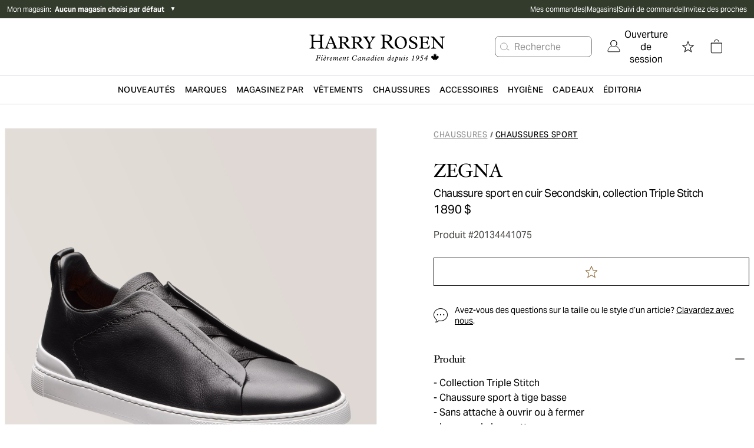

--- FILE ---
content_type: text/html; charset=utf-8
request_url: https://www.harryrosen.com/fr/produit/zegna-chaussure-sport-en-cuir-secondskin-collection-triple-stitch-20134441075
body_size: 36825
content:
<!DOCTYPE html><html lang="fr"><head><meta charSet="utf-8"/><meta name="viewport" content="width=device-width"/><script defer="" type="application/ld+json">
          {
            "@context": "https://schema.org",
            "@type": "Organization",
            "url": "https://www.harryrosen.com",
            "logo": "https://www.harryrosen.com/assets/harry-rosen-logo.svg"
          }</script><title>ZEGNA Chaussure sport en cuir Secondskin, collection Triple Stitch | Chaussures sport | Harry Rosen</title><meta name="robots" content="index,follow"/><meta name="description" content="Cette chaussure sport de la gamme Triple Stitch de Zegna se démarque entre autres par son cuir Secondskin incroyablement souple et par ses élastiques croisés sur le dessus. Vous pouvez l’enfiler et la retirer rapidement. De fabrication italienne, elle demeure simple, donc facilement coordonnable, par exemple avec un jean, un t-shirt et un blouson pendant les weekends."/><meta property="og:title" content="ZEGNA Chaussure sport en cuir Secondskin, collection Triple Stitch | Chaussures sport | Harry Rosen"/><meta property="og:url" content="https://www.harryrosen.com/fr/produit/zegna-chaussure-sport-en-cuir-secondskin-collection-triple-stitch-20134441075"/><meta property="og:description" content="Cette chaussure sport de la gamme Triple Stitch de Zegna se démarque entre autres par son cuir Secondskin incroyablement souple et par ses élastiques croisés sur le dessus. Vous pouvez l’enfiler et la retirer rapidement. De fabrication italienne, elle demeure simple, donc facilement coordonnable, par exemple avec un jean, un t-shirt et un blouson pendant les weekends."/><meta property="og:image" content="https://cdn.media.amplience.net/i/harryrosen/20134441075"/><link rel="canonical" href="https://www.harryrosen.com/fr/produit/zegna-chaussure-sport-en-cuir-secondskin-collection-triple-stitch-20134441075"/><link rel="alternate" href="https://www.harryrosen.com/en/product/zegna-triple-stitch-secondskin-leather-sneakers-20134441075" hrefLang="x-default"/><link rel="alternate" href="https://www.harryrosen.com/en/product/zegna-triple-stitch-secondskin-leather-sneakers-20134441075" hrefLang="en"/><link rel="alternate" href="https://www.harryrosen.com/en/product/zegna-triple-stitch-secondskin-leather-sneakers-20134441075" hrefLang="en-CA"/><link rel="alternate" href="https://www.harryrosen.com/fr/produit/zegna-chaussure-sport-en-cuir-secondskin-collection-triple-stitch-20134441075" hrefLang="fr"/><link rel="alternate" href="https://www.harryrosen.com/fr/produit/zegna-chaussure-sport-en-cuir-secondskin-collection-triple-stitch-20134441075" hrefLang="fr-CA"/><script defer="" type="application/ld+json">
            [
              {
                "@context": "https://schema.org/",
                "@type": "Product",
                "name": "Chaussure sport en cuir Secondskin, collection Triple Stitch",
                "description": "Cette chaussure sport de la gamme Triple Stitch de Zegna se démarque entre autres par son cuir Secondskin incroyablement souple et par ses élastiques croisés sur le dessus. Vous pouvez l’enfiler et la retirer rapidement. De fabrication italienne, elle demeure simple, donc facilement coordonnable, par exemple avec un jean, un t-shirt et un blouson pendant les weekends.",
                "image": "https://cdn.media.amplience.net/i/harryrosen/20134441075",
                "brand": {
                  "@type": "Brand",
                  "name": "ZEGNA"
                },
                "category": {
                  "@type": "Thing",
                  "name": "Chaussures > Chaussures sport"
                },
                "identifier": {
                  "@type": "PropertyValue",
                  "propertyID": "style ID",
                  "value": "20134441075"
                },
                "offers": {
                  "@type": "Offer",
                  "priceCurrency": "CAD",
                  "price": "1890.00",
                  "availability": "InStock",
                  "url": "https://www.harryrosen.com/fr/produit/zegna-chaussure-sport-en-cuir-secondskin-collection-triple-stitch-20134441075"
                }
              }
            ]
          </script><link rel="preload" as="image" imageSrcSet="https://cdn.media.amplience.net/i/harryrosen/20134441075?maxW=3840&amp;fmt=auto 1x" fetchpriority="high"/><script defer="" type="application/ld+json">
            [
              {
                "@context": "http://schema.org",
                "@type": "BreadcrumbList",
                "itemListElement":
                  [
                    {
                          "@type": "ListItem",
                          "position": 1,
                          "item":
                          {
                          "@id": "https://www.harryrosen.com/fr/magasiner/chaussures",
                          "name": "Chaussures"
                          }
                        },{
                          "@type": "ListItem",
                          "position": 2,
                          "item":
                          {
                          "@id": "https://www.harryrosen.com/fr/magasiner/chaussures-sport",
                          "name": "Chaussures sport"
                          }
                        }
                  ]
              }
            ]</script><script defer="" type="application/ld+json">
            [
              {
                "@context": "http://schema.org",
                "@type": "BreadcrumbList",
                "itemListElement":
                  [
                    {
                          "@type": "ListItem",
                          "position": 1,
                          "item":
                          {
                          "@id": "https://www.harryrosen.com/fr/magasiner/chaussures",
                          "name": "Chaussures"
                          }
                        },{
                          "@type": "ListItem",
                          "position": 2,
                          "item":
                          {
                          "@id": "https://www.harryrosen.com/fr/magasiner/chaussures-sport",
                          "name": "Chaussures sport"
                          }
                        }
                  ]
              }
            ]</script><meta name="next-head-count" content="20"/><link rel="icon" href="/favicon.ico"/><link rel="apple-touch-icon" href="/apple-touch-icon.png"/><link rel="preload" href="/_next/static/css/98f2d255ae99a1ac.css" as="style"/><link rel="stylesheet" href="/_next/static/css/98f2d255ae99a1ac.css" data-n-g=""/><link rel="preload" href="/_next/static/css/eb475997e13e731b.css" as="style"/><link rel="stylesheet" href="/_next/static/css/eb475997e13e731b.css" data-n-p=""/><noscript data-n-css=""></noscript><script defer="" nomodule="" src="/_next/static/chunks/polyfills-42372ed130431b0a.js"></script><script src="/_next/static/chunks/webpack-fe3802bd92893126.js" defer=""></script><script src="/_next/static/chunks/framework-18cbfda4a4dead6e.js" defer=""></script><script src="/_next/static/chunks/main-e3ced1ecd5121f46.js" defer=""></script><script src="/_next/static/chunks/pages/_app-144c3d315ce8e0b5.js" defer=""></script><script src="/_next/static/chunks/4c744e84-27c6f9c21183c62b.js" defer=""></script><script src="/_next/static/chunks/9814d858-1e5f427548450ffa.js" defer=""></script><script src="/_next/static/chunks/9145-707dc7a442621b15.js" defer=""></script><script src="/_next/static/chunks/7161-9adfd5371a90e9f3.js" defer=""></script><script src="/_next/static/chunks/3437-9f4d8e0a8905562b.js" defer=""></script><script src="/_next/static/chunks/3075-e2932fe493029719.js" defer=""></script><script src="/_next/static/chunks/pages/%5Blang%5D/product/%5BproductSlug%5D-263e5006ee23be52.js" defer=""></script><script src="/_next/static/BD_A3bpGXtxQtYoJiHJxZ/_buildManifest.js" defer=""></script><script src="/_next/static/BD_A3bpGXtxQtYoJiHJxZ/_ssgManifest.js" defer=""></script><style data-styled="" data-styled-version="5.3.11">.fzMavA{display:-webkit-box;display:-webkit-flex;display:-ms-flexbox;display:flex;-webkit-flex-direction:row;-ms-flex-direction:row;flex-direction:row;z-index:99;height:48px;-webkit-box-pack:justify;-webkit-justify-content:space-between;-ms-flex-pack:justify;justify-content:space-between;border-bottom:1px solid #F2F2F2;box-shadow:none;}/*!sc*/
@media all and (min-width:1024px){.fzMavA{height:48px;-webkit-box-pack:justify;-webkit-justify-content:space-between;-ms-flex-pack:justify;justify-content:space-between;box-shadow:none;}}/*!sc*/
.fzMavA .mp-1dSXQi{width:auto;padding-left:4rem;}/*!sc*/
data-styled.g8[id="sc-fqkvVR"]{content:"fzMavA,"}/*!sc*/
.diVBUp{padding:24px;display:-webkit-box;display:-webkit-flex;display:-ms-flexbox;display:flex;-webkit-flex-direction:column;-ms-flex-direction:column;flex-direction:column;-webkit-box-pack:center;-webkit-justify-content:center;-ms-flex-pack:center;justify-content:center;-webkit-align-items:flex-start;-webkit-box-align:flex-start;-ms-flex-align:flex-start;align-items:flex-start;}/*!sc*/
data-styled.g10[id="sc-iGgWBj"]{content:"diVBUp,"}/*!sc*/
.eoXAC{border-radius:4px;border-style:solid;cursor:pointer;display:-webkit-inline-box;display:-webkit-inline-flex;display:-ms-inline-flexbox;display:inline-flex;-webkit-align-items:center;-webkit-box-align:center;-ms-flex-align:center;align-items:center;-webkit-box-pack:center;-webkit-justify-content:center;-ms-flex-pack:center;justify-content:center;background-color:#050505;border:1px solid #050505;color:#ffffff;padding:12px;-webkit-text-decoration:none;text-decoration:none;font-family:sans-serif;background-color:#050505;border-color:#050505;color:#ffffff;padding:12px;}/*!sc*/
.eoXAC:focus:not(:focus-visible){outline:none;}/*!sc*/
.eoXAC .mp-1RTW9d{text-align:center;text-transform:uppercase;-webkit-letter-spacing:0.04em;-moz-letter-spacing:0.04em;-ms-letter-spacing:0.04em;letter-spacing:0.04em;padding:4px;font-weight:600;white-space:nowrap;-webkit-flex-shrink:0;-ms-flex-negative:0;flex-shrink:0;-webkit-box-flex:0;-webkit-flex-grow:0;-ms-flex-positive:0;flex-grow:0;cursor:pointer;}/*!sc*/
.eoXAC .mp-Gt6Jw{display:-webkit-box;display:-webkit-flex;display:-ms-flexbox;display:flex;font-size:18px;padding:4px;overflow:hidden;width:auto;height:auto;line-height:1rem;-webkit-flex-shrink:0;-ms-flex-negative:0;flex-shrink:0;-webkit-box-flex:0;-webkit-flex-grow:0;-ms-flex-positive:0;flex-grow:0;cursor:pointer;}/*!sc*/
.eoXAC:hover{background-color:#050505;border:1px solid #050505;}/*!sc*/
.eoXAC:disabled{background-color:#C4CDD5;border:1px solid #C4CDD5;color:#637381;cursor:auto;pointer-events:none;}/*!sc*/
.eoXAC .mp-Gt6Jw{padding:4px;font-size:18px;}/*!sc*/
.eoXAC .mp-1RTW9d{padding:4px;font-size:14px;line-height:16px;}/*!sc*/
.eoXAC:hover{background-color:#050505;border-color:#050505;}/*!sc*/
data-styled.g11[id="sc-gsFSXq"]{content:"eoXAC,"}/*!sc*/
.hnYslB{z-index:999;position:-webkit-sticky;position:sticky;background-color:white;overflow:hidden;-webkit-flex-direction:row;-ms-flex-direction:row;flex-direction:row;z-index:99;height:48px;-webkit-box-pack:justify;-webkit-justify-content:space-between;-ms-flex-pack:justify;justify-content:space-between;border-bottom:1px solid #F2F2F2;box-shadow:none;}/*!sc*/
@media all and (min-width:1024px){.hnYslB{padding:0;-webkit-box-pack:center;-webkit-justify-content:center;-ms-flex-pack:center;justify-content:center;height:48px;box-shadow:0px 6px 5px rgba(0,0,0,0.05), 0px -6px 5px rgba(0,0,0,0.05);}}/*!sc*/
.hnYslB .mp-1Ti5J4{width:20%;padding:0;-webkit-align-items:flex-start;-webkit-box-align:flex-start;-ms-flex-align:flex-start;align-items:flex-start;padding-left:60px;}/*!sc*/
@media screen and (max-width:1024px){.hnYslB .mp-1Ti5J4{display:none;}}/*!sc*/
.hnYslB .mp-5FRHb{font-size:18px;color:#212B36;font-weight:600;}/*!sc*/
.hnYslB .mp-2nHdnB{background-color:white;display:-webkit-box;display:-webkit-flex;display:-ms-flexbox;display:flex;-webkit-align-items:center;-webkit-box-align:center;-ms-flex-align:center;align-items:center;-webkit-box-pack:center;-webkit-justify-content:center;-ms-flex-pack:center;justify-content:center;width:60%;margin-top:0;}/*!sc*/
@media screen and (max-width:1024px){.hnYslB .mp-2nHdnB{background-color:white;width:100%;}}/*!sc*/
.hnYslB .mp-2p3zKf{padding:12px;margin:0 12px;font-weight:600;display:block;border-bottom:3px solid transparent;border-top:3px solid transparent;background-color:white;border-color:transparent;}/*!sc*/
.hnYslB .mp-2p3zKf:hover{border-top:3px solid transparent;background-color:white;border-color:transparent;border-bottom:3px solid #050505;}/*!sc*/
@media screen and (max-width:1024px){.hnYslB .mp-2p3zKf{margin:0;border-color:transparent;}.hnYslB .mp-2p3zKf:hover{border-color:transparent;}.hnYslB .mp-2p3zKf:focus{border-color:transparent;}}/*!sc*/
.hnYslB .mp-2p3zKf label{color:#637381;}/*!sc*/
.hnYslB .mp-2p3zKf label:hover{color:#050505;}/*!sc*/
.hnYslB .mp-2p3zKf label:focus{color:#050505;}/*!sc*/
@media screen and (max-width:1024px){.hnYslB .mp-2p3zKf label{font-weight:400;padding-left:16px;color:#212B36;text-transform:capitalize;font-size:16px;font-family:AktivGrotesk,sans-serif;-webkit-letter-spacing:0;-moz-letter-spacing:0;-ms-letter-spacing:0;letter-spacing:0;line-height:20px;}}/*!sc*/
.hnYslB .mp-1gViPx{border-top:3px solid transparent;background-color:white;border-color:transparent;border-bottom:3px solid #050505;}/*!sc*/
@media screen and (max-width:1024px){.hnYslB .mp-1gViPx{border-color:transparent;}}/*!sc*/
.hnYslB .mp-1gViPx label{color:#050505;}/*!sc*/
.hnYslB .mp-4EwZcH{width:100%;padding:0;}/*!sc*/
.hnYslB .mp-4EwZcH button{width:100%;text-align:left;}/*!sc*/
.hnYslB .mp-4EwZcH button span{padding-left:12px;color:#212B36;text-transform:capitalize;font-size:16px;}/*!sc*/
.hnYslB .mp-3zzjua{text-align:left;display:-webkit-box;display:-webkit-flex;display:-ms-flexbox;display:flex;-webkit-flex-direction:row;-ms-flex-direction:row;flex-direction:row;-webkit-box-pack:justify;-webkit-justify-content:space-between;-ms-flex-pack:justify;justify-content:space-between;-webkit-align-items:center;-webkit-box-align:center;-ms-flex-align:center;align-items:center;}/*!sc*/
.hnYslB .mp-3zzjua:first-child{border-top:1px solid #C4CDD5;}/*!sc*/
.hnYslB .mp-3zzjua:not(:last-child){border-bottom:1px solid #C4CDD5;}/*!sc*/
.hnYslB .mp-2vTdvn{margin:-16px 0;}/*!sc*/
.hnYslB .mp-1CdXVl{-webkit-flex:1;-ms-flex:1;flex:1;color:#000000;text-align:left;}/*!sc*/
.hnYslB .mp-37kax3{font-size:18px;margin:12px;color:#050505;}/*!sc*/
.hnYslB .mp-2ZOzyZ{padding:8px;padding-left:24px;padding-right:24px;}/*!sc*/
.hnYslB .mp-2ZOzyZ label{font-size:12px;}/*!sc*/
.hnYslB .mp-1NaNuW{background-color:white;display:-webkit-box;display:-webkit-flex;display:-ms-flexbox;display:flex;-webkit-box-pack:center;-webkit-justify-content:center;-ms-flex-pack:center;justify-content:center;-webkit-align-items:center;-webkit-box-align:center;-ms-flex-align:center;align-items:center;width:20%;}/*!sc*/
@media screen and (max-width:1024px){.hnYslB .mp-1NaNuW{display:none;}}/*!sc*/
.hnYslB .mp-2LUGWm{margin-right:8px;width:20px;height:20px;}/*!sc*/
@media all and (min-width:1024px){.hnYslB{height:48px;-webkit-box-pack:justify;-webkit-justify-content:space-between;-ms-flex-pack:justify;justify-content:space-between;box-shadow:none;}}/*!sc*/
.hnYslB .mp-5FRHb{font-size:20px;font-family:HoeflerText,serif;line-height:28px;font-weight:normal;text-transform:capitalize;-webkit-letter-spacing:-0.24px;-moz-letter-spacing:-0.24px;-ms-letter-spacing:-0.24px;letter-spacing:-0.24px;overflow:hidden;white-space:nowrap;text-overflow:ellipsis;max-width:15vw;}/*!sc*/
.hnYslB .mp-1Ti5J4{width:auto;padding-left:4rem;}/*!sc*/
.hnYslB .mp-2nHdnB{width:auto;}/*!sc*/
.hnYslB .mp-2p3zKf{padding:24px;padding-top:9px;padding-bottom:9px;border-radius:0;margin:0;border-bottom:2px solid transparent;border-radius:2.5%;}/*!sc*/
.hnYslB .mp-2p3zKf:hover{border-bottom:2px solid #050505;}/*!sc*/
.hnYslB .mp-2p3zKf label{font-size:16px;font-family:AktivGrotesk,sans-serif;line-height:20px;text-transform:capitalize;-webkit-letter-spacing:-0.24px;-moz-letter-spacing:-0.24px;-ms-letter-spacing:-0.24px;letter-spacing:-0.24px;color:#696763;}/*!sc*/
.hnYslB .mp-2ZOzyZ{border-radius:0;background-color:#333b2c;}/*!sc*/
.hnYslB .mp-2ZOzyZ label{font-size:16px;font-family:AktivGrotesk,sans-serif;line-height:18px;text-transform:none;-webkit-letter-spacing:-0.24px;-moz-letter-spacing:-0.24px;-ms-letter-spacing:-0.24px;letter-spacing:-0.24px;}/*!sc*/
.hnYslB .mp-1NaNuW{width:auto;padding-right:5rem;}/*!sc*/
.hnYslB .mp-1gViPx{border-bottom:2px solid #050505;}/*!sc*/
.hnYslB .mp-1gViPx label{color:black;}/*!sc*/
data-styled.g70[id="sc-dSCufp"]{content:"hnYslB,"}/*!sc*/
</style></head><body><div id="__next"><div class="antialiased"><div class="search-insights"><span id="dy_loyalty_tier" class="hidden w-0"></span><div class="sticky z-200 top-0"></div><div class="hidden lg:block"><div class="py-2 bg-palette-green"><div class="max-w-full w-header-desktop px-3 mx-auto flex items-center justify-between"><div class="text-white text-xs w-2/5 relative"><div class="flex align-middle justify-between lg:justify-start mb-4 lg:mb-0"><button class="flex items-center cursor-pointer"><span>Mon magasin<!-- -->:  </span><span class="font-bold">Aucun magasin choisi par défaut</span> </button><div class="text-black ml-2"><span class="block lg:hidden text-white"> <span aria-hidden="false" aria-label="" tabindex="0" role="button" class="bg-center bg-no-repeat cursor-pointer block w-8 h-8 IconButton_chevronRight__ZyN31"></span> </span><span class="hidden lg:block text-white"><span>▼</span></span></div></div></div><nav data-name="utility navigation" class="flex"><ul class="flex w-full justify-between text-white text-xs gap-4"><li><a href="/fr/my-orders">Mes commandes</a></li><li>|</li><li><a href="/fr/magasins">Magasins</a></li><li>|</li><li><a href="/fr/order-lookup">Suivi de commande</a></li><li>|</li><li><a href="/fr/refer-a-friend">Invitez des proches</a></li></ul></nav></div></div></div><div class="lg:hidden w-full h-12 sticky top-0 flex items-center justify-center px-3 border-b border-grays-300 bg-white z-100"><div class="w-1/4"><div class="relative flex justify-start gap-3"><span aria-hidden="false" aria-label="Ouvrir le menu" tabindex="0" role="button" class="bg-center bg-no-repeat cursor-pointer block w-8 h-8 IconButton_mobileMenu__lCcWc"></span><div class="flex items-center justify-center relative"><span id="mobile_header_search_box" aria-hidden="false" aria-label="Rechercher un produit" tabindex="0" role="button" class="bg-center bg-no-repeat cursor-pointer block w-8 h-8 IconButton_searchPrimary__k_p7Y"></span></div></div></div><div class="w-1/2 flex justify-center"><a id="header_main_logo_mobile" aria-label="Page d&#x27;accueil" title="Page d&#x27;accueil" name="Page d&#x27;accueil" href="/fr"><div class="bg-no-repeat bg-contain Logo_logoFR__LVH_C bg-center h-12"></div></a></div><div class="flex justify-end gap-2 w-1/4"><a id="mobile_header_wishlist" class=" flex items-center cursor-pointer" name="Voir la liste de souhaits" title="Voir la liste de souhaits" href="/fr/liste-de-souhaits"><span class="sr-only">Voir la liste de souhaits</span><span aria-hidden="false" aria-label="Voir la liste de souhaits" tabindex="0" role="button" class="bg-center bg-no-repeat cursor-pointer block w-8 h-8 IconButton_star__aCgJm"></span></a><div class="flex h-12 items-center justify-center relative"><button id="header_cart_mobile" aria-expanded="false" aria-controls="header_cart_mobile-cartmenu" aria-label="Ouvrir le panier" class="relative cursor-pointer h-11 flex items-center"><span aria-hidden="false" aria-label="" tabindex="0" role="button" class="bg-center bg-no-repeat cursor-pointer block w-8 h-8 IconButton_cart__AOy4T"></span></button></div></div></div><div class="hidden lg:w-full lg:flex lg:flex-col lg:text-white border-b border-gray-300"><div class="px-10"><div class="container xl:max-w-full xl:w-header-desktop mx-auto flex items-center justify-between"><div class="hidden xl:block w-1/3"></div><div class="relative w-1/3"><a class="flex w-full" id="header_main_logo" aria-label="Page d&#x27;accueil" title="Page d&#x27;accueil" name="Page d&#x27;accueil" href="/fr"><span class="sr-only">Page d&#x27;accueil</span><div class="bg-no-repeat bg-contain Logo_logoFR__LVH_C bg-center h-12 w-full h-24 max-h-full"></div></a></div><div class="relative flex items-center justify-end w-1/3"><div id="header_search_box" class="flex justify-center whitespace-nowrap mr-4"><button class="flex items-center h-9 border border-grays-400 text-grays-350 bg-white rounded-lg pr-13" aria-label="Rechercher un produit"><span aria-hidden="true" aria-label="" tabindex="0" role="button" class="bg-center bg-no-repeat cursor-pointer block w-8 h-8 IconButton_searchQuaternary__zZdgM"></span><span class="hover:text-tertiary-darker-gold cursor-pointer">Recherche</span></button></div><nav class="flex justify-end text-black"><button id="header_login" class="flex cursor-pointer flex pl-2.5 pr-2.5 items-center justify-center" role="link" aria-label="Ouverture de session"><span class="NavSecondaryDesktop_account__44JAp"></span><span class="ml-1.5">Ouverture de session</span></button><div class="mx-2 h-16 flex items-center justify-center"><a id="header_wishlist" class=" flex items-center cursor-pointer" name="Voir la liste de souhaits" title="Voir la liste de souhaits" href="/fr/liste-de-souhaits"><span class="sr-only">Voir la liste de souhaits</span><span aria-hidden="false" aria-label="Voir la liste de souhaits" tabindex="0" role="button" class="bg-center bg-no-repeat cursor-pointer block w-8 h-8 IconButton_star__aCgJm"></span></a></div><div class="mx-2 h-16 flex items-center justify-center relative"><button id="header_cart" aria-expanded="false" aria-controls="header_cart-cartmenu" aria-label="Ouvrir le panier" class="relative cursor-pointer h-11 flex items-center"><span aria-hidden="false" aria-label="" tabindex="0" role="button" class="bg-center bg-no-repeat cursor-pointer block w-8 h-8 IconButton_cart__AOy4T"></span></button></div></nav></div></div></div></div><div class="hidden lg:block sticky bg-white top-0 z-100 border-b border-gray-300"><nav name="primary navigation" class="flex items-center justify-center lg:px-4 xl:px-48 text-black bg-white gap-8" id="header"><div class="flex-1 hidden"><a id="sub_header_main_logo" aria-label="Page d&#x27;accueil" title="Page d&#x27;accueil" name="Page d&#x27;accueil" href="/fr"><div class="bg-no-repeat bg-contain Logo_logoGlyph__SzVod h-8 bg-black bg-center h-4 h-8 w-8"></div></a></div><nav role="navigation" aria-label="Menu" class="container flex h-12 items-center leading-none justify-center"><ul class="flex overflow-x-auto overflow-y-hidden items-center h-full w-full justify-between"><li><div class="flex" aria-expanded="false" aria-controls="category-menu-Nouveautés"><a href="/fr/magasiner/nouveautes?sortBy=online_from_date_desc"><span id="header_New" class="whitespace-nowrap inline-block px-2 py-4 font-semibold text-sm text-primary tracking-wide cursor-pointer uppercase">Nouveautés</span></a><div class="absolute left-0 w-full py-10 z-300 bg-white xl:px-64 mt-12 shadow-sm hidden" id="category-menu-Nouveautés"><div class="container mx-auto flex"><div class="flex flex-1"><div class="flex-1 pr-4 last:pr-0"><a href="#Marques" class="cursor-pointer NavPrimaryDesktop_navSkip__HxhHU">aller au prochain menu principal</a><div><a href="/fr/magasiner/nouveautes"><span id="" class="inline-block mb-4 text-sm font-bold text-primary cursor-pointer hover:underline">Magasinez nouveaux arrivages</span></a><ul class="mb-12"><li class="mb-4"><a href="/fr/magasiner/nouveautes?sortBy=online_from_date_desc&amp;attributes.level1Category=V%25C3%25AAtements"><span id="" class="no-underline text-grays-500 text-sm hover:text-primary hover:underline cursor-pointer ">Vêtements</span></a></li><li class="mb-4"><a href="/fr/magasiner/nouveautes?sortBy=online_from_date_desc&amp;attributes.level1Category=Chaussures"><span id="" class="no-underline text-grays-500 text-sm hover:text-primary hover:underline cursor-pointer ">Chaussures</span></a></li><li class="mb-4"><a href="/fr/magasiner/nouveautes?sortBy=online_from_date_desc&amp;attributes.level1Category=Accessoires"><span id="" class="no-underline text-grays-500 text-sm hover:text-primary hover:underline cursor-pointer ">Accessoires</span></a></li><li class="mb-4"><a href="/fr/magasiner/nouveautes?sortBy=online_from_date_desc&amp;attributes.level3Category%5B0%5D=Manteaux&amp;attributes.level3Category%5B1%5D=Cuir"><span id="" class="no-underline text-grays-500 text-sm hover:text-primary hover:underline cursor-pointer ">Vêtements d&#x27;extérieur</span></a></li></ul></div></div><div class="flex-1 pr-4 last:pr-0"><a href="#Marques" class="cursor-pointer NavPrimaryDesktop_navSkip__HxhHU">aller au prochain menu principal</a><div><span id="" class="inline-block mb-4 text-sm font-bold text-primary cursor-pointer">Marques vedettes</span><ul class="mb-12"><li class="mb-4"><a href="/fr/marques/tom-ford?sortBy=online_from_date_desc"><span id="" class="no-underline text-grays-500 text-sm hover:text-primary hover:underline cursor-pointer ">TOM FORD</span></a></li><li class="mb-4"><a href="/fr/marques/brunello-cucinelli?sortBy=online_from_date_desc"><span id="" class="no-underline text-grays-500 text-sm hover:text-primary hover:underline cursor-pointer ">Brunello Cucinelli</span></a></li><li class="mb-4"><a href="/fr/marques/eleventy?sortBy=online_from_date_desc"><span id="" class="no-underline text-grays-500 text-sm hover:text-primary hover:underline cursor-pointer ">Eleventy</span></a></li><li class="mb-4"><a href="/fr/marques/100-hands?sortBy=online_from_date_desc"><span id="" class="no-underline text-grays-500 text-sm hover:text-primary hover:underline cursor-pointer ">100 Hands</span></a></li><li class="mb-4"><a href="/fr/marques/nn07?sortBy=online_from_date_desc"><span id="" class="no-underline text-grays-500 text-sm hover:text-primary hover:underline cursor-pointer ">NN07</span></a></li><li class="mb-4"><a href="/fr/marques/thom-browne?sortBy=online_from_date_desc"><span id="" class="no-underline text-grays-500 text-sm hover:text-primary hover:underline cursor-pointer ">Thom Browne</span></a></li><li class="mb-4"><a href="/fr/marques/moncler?sortBy=online_from_date_desc"><span id="" class="no-underline text-grays-500 text-sm hover:text-primary hover:underline cursor-pointer ">Moncler</span></a></li><li class="mb-4"><a href="/fr/marques/boss?sortBy=online_from_date_desc"><span id="" class="no-underline text-grays-500 text-sm hover:text-primary hover:underline cursor-pointer ">BOSS</span></a></li></ul></div></div><div class="flex-1 pr-4 last:pr-0"><a href="#Marques" class="cursor-pointer NavPrimaryDesktop_navSkip__HxhHU">aller au prochain menu principal</a><div><a href="/fr/magasiner/nouveautes?sortBy=online_from_date_desc"><span id="" class="inline-block mb-4 text-sm font-bold text-primary cursor-pointer hover:underline">Nouveau chez Harry’s</span></a><ul class="mb-12"><li class="mb-4"><a href="/fr/marques/burberry"><span id="" class="no-underline text-grays-500 text-sm hover:text-primary hover:underline cursor-pointer ">Burberry</span></a></li><li class="mb-4"><a href="/fr/marques/fear-of-god"><span id="" class="no-underline text-grays-500 text-sm hover:text-primary hover:underline cursor-pointer ">Fear of God</span></a></li><li class="mb-4"><a href="/fr/marques/parfums-de-marly"><span id="" class="no-underline text-grays-500 text-sm hover:text-primary hover:underline cursor-pointer ">Parfums de Marly</span></a></li><li class="mb-4"><a href="/fr/marques/paul-betenly"><span id="" class="no-underline text-grays-500 text-sm hover:text-primary hover:underline cursor-pointer ">Paul Betenly</span></a></li><li class="mb-4"><a href="/fr/marques/adidas"><span id="" class="no-underline text-grays-500 text-sm hover:text-primary hover:underline cursor-pointer ">Adidas</span></a></li><li class="mb-4"><a href="/fr/marques/cdlp"><span id="" class="no-underline text-grays-500 text-sm hover:text-primary hover:underline cursor-pointer ">CDLP</span></a></li></ul></div></div></div><div class="pl-4 NavPrimaryDesktop_promoContainer__QzDJ3"><ul class="flex flex-col"><li class="h-48 mb-4 last:mb-0"><div style="border-width:0;border-style:none;border-color:none" class="w-full "><a href="/fr/magasiner/nouveautes?sortBy=online_from_date_desc&amp;attributes.level3Category%5B0%5D=Manteaux&amp;attributes.level3Category%5B1%5D=Cuir"><span id="" class="flex  relative w-full cursor-pointer"><div class="max-w-full max-h-full relative"><div class="flex w-full h-full lg:hidden Image_picture__6GeOl" style="object-fit:cover;object-position:center"><img alt="Un homme portant des manteaux d’hiver Canada Goose robustes, assortis en noir et beige" loading="lazy" width="649" height="401" decoding="async" data-nimg="1" style="color:transparent;object-fit:cover;object-position:center" sizes="100vw" srcSet="https://cdn.media.amplience.net/i/harryrosen/HR-FW25-Outerwear-Microsite-HW-Mega-Menu-649x401-1?maxW=1280&amp;locale=fr-CA,*&amp;$nav-primary-promo$&amp;maxW=640&amp;fmt=auto 640w, https://cdn.media.amplience.net/i/harryrosen/HR-FW25-Outerwear-Microsite-HW-Mega-Menu-649x401-1?maxW=1280&amp;locale=fr-CA,*&amp;$nav-primary-promo$&amp;maxW=750&amp;fmt=auto 750w, https://cdn.media.amplience.net/i/harryrosen/HR-FW25-Outerwear-Microsite-HW-Mega-Menu-649x401-1?maxW=1280&amp;locale=fr-CA,*&amp;$nav-primary-promo$&amp;maxW=828&amp;fmt=auto 828w, https://cdn.media.amplience.net/i/harryrosen/HR-FW25-Outerwear-Microsite-HW-Mega-Menu-649x401-1?maxW=1280&amp;locale=fr-CA,*&amp;$nav-primary-promo$&amp;maxW=1080&amp;fmt=auto 1080w, https://cdn.media.amplience.net/i/harryrosen/HR-FW25-Outerwear-Microsite-HW-Mega-Menu-649x401-1?maxW=1280&amp;locale=fr-CA,*&amp;$nav-primary-promo$&amp;maxW=1200&amp;fmt=auto 1200w, https://cdn.media.amplience.net/i/harryrosen/HR-FW25-Outerwear-Microsite-HW-Mega-Menu-649x401-1?maxW=1280&amp;locale=fr-CA,*&amp;$nav-primary-promo$&amp;maxW=1920&amp;fmt=auto 1920w, https://cdn.media.amplience.net/i/harryrosen/HR-FW25-Outerwear-Microsite-HW-Mega-Menu-649x401-1?maxW=1280&amp;locale=fr-CA,*&amp;$nav-primary-promo$&amp;maxW=2048&amp;fmt=auto 2048w, https://cdn.media.amplience.net/i/harryrosen/HR-FW25-Outerwear-Microsite-HW-Mega-Menu-649x401-1?maxW=1280&amp;locale=fr-CA,*&amp;$nav-primary-promo$&amp;maxW=3840&amp;fmt=auto 3840w" src="https://cdn.media.amplience.net/i/harryrosen/HR-FW25-Outerwear-Microsite-HW-Mega-Menu-649x401-1?maxW=1280&amp;locale=fr-CA,*&amp;$nav-primary-promo$&amp;maxW=3840&amp;fmt=auto"/></div><div class="hidden w-full h-full lg:flex  Image_picture__6GeOl" style="object-fit:cover;object-position:center"><img alt="Un homme portant des manteaux d’hiver Canada Goose robustes, assortis en noir et beige" loading="lazy" width="649" height="401" decoding="async" data-nimg="1" style="color:transparent;object-fit:cover;object-position:center" sizes="100vw" srcSet="https://cdn.media.amplience.net/i/harryrosen/HR-FW25-Outerwear-Microsite-HW-Mega-Menu-649x401-1?maxW=1280&amp;locale=fr-CA,*&amp;$nav-primary-promo$&amp;maxW=640&amp;fmt=auto 640w, https://cdn.media.amplience.net/i/harryrosen/HR-FW25-Outerwear-Microsite-HW-Mega-Menu-649x401-1?maxW=1280&amp;locale=fr-CA,*&amp;$nav-primary-promo$&amp;maxW=750&amp;fmt=auto 750w, https://cdn.media.amplience.net/i/harryrosen/HR-FW25-Outerwear-Microsite-HW-Mega-Menu-649x401-1?maxW=1280&amp;locale=fr-CA,*&amp;$nav-primary-promo$&amp;maxW=828&amp;fmt=auto 828w, https://cdn.media.amplience.net/i/harryrosen/HR-FW25-Outerwear-Microsite-HW-Mega-Menu-649x401-1?maxW=1280&amp;locale=fr-CA,*&amp;$nav-primary-promo$&amp;maxW=1080&amp;fmt=auto 1080w, https://cdn.media.amplience.net/i/harryrosen/HR-FW25-Outerwear-Microsite-HW-Mega-Menu-649x401-1?maxW=1280&amp;locale=fr-CA,*&amp;$nav-primary-promo$&amp;maxW=1200&amp;fmt=auto 1200w, https://cdn.media.amplience.net/i/harryrosen/HR-FW25-Outerwear-Microsite-HW-Mega-Menu-649x401-1?maxW=1280&amp;locale=fr-CA,*&amp;$nav-primary-promo$&amp;maxW=1920&amp;fmt=auto 1920w, https://cdn.media.amplience.net/i/harryrosen/HR-FW25-Outerwear-Microsite-HW-Mega-Menu-649x401-1?maxW=1280&amp;locale=fr-CA,*&amp;$nav-primary-promo$&amp;maxW=2048&amp;fmt=auto 2048w, https://cdn.media.amplience.net/i/harryrosen/HR-FW25-Outerwear-Microsite-HW-Mega-Menu-649x401-1?maxW=1280&amp;locale=fr-CA,*&amp;$nav-primary-promo$&amp;maxW=3840&amp;fmt=auto 3840w" src="https://cdn.media.amplience.net/i/harryrosen/HR-FW25-Outerwear-Microsite-HW-Mega-Menu-649x401-1?maxW=1280&amp;locale=fr-CA,*&amp;$nav-primary-promo$&amp;maxW=3840&amp;fmt=auto"/></div><div class="inset-0"><div class="flex flex-col w-full h-full absolute bottom-0 left-0 duration-300 py-7.5 px-4 lg:hover:bg-tertiary-medium-gold-opaque MultiPurposeBlock_gradient__4CBYR"><div class="flex w-full h-full justify-start text-left items-end"><div class="flex flex-col w-full"><p class="font-primary font-bold uppercase tracking-0.5px text-xxs sm:text-tiny text-white MultiPurposeBlock_whiteTextColorDesktop__deo2u MultiPurposeBlock_blackShadowMobile__jRq3Q MultiPurposeBlock_blackShadowDesktop__JJ_xQ">Prêt pour toute météo </p><h3 class="font-normal tracking-normal mt-1 text-xl md:text-2.5xl leading-6 text-white lg:text-white font-secondary MultiPurposeBlock_blackShadowMobile__jRq3Q MultiPurposeBlock_blackShadowDesktop__JJ_xQ">Manteaux robustes</h3></div></div></div></div></div></span></a></div></li><li class="h-48 mb-4 last:mb-0"><div style="border-width:0;border-style:none;border-color:none" class="w-full "><a href="/fr/marques/tom-ford"><span id="" class="flex  relative w-full cursor-pointer"><div class="max-w-full max-h-full relative"><div class="flex w-full h-full lg:hidden Image_picture__6GeOl" style="object-fit:cover;object-position:center"><img alt="Mannequin masculin portant une veste Tom Ford vert forêt, avec une chemise blanche et une cravate à motifs, assis de manière décontractée" loading="lazy" width="1" height="1" decoding="async" data-nimg="1" style="color:transparent;object-fit:cover;object-position:center" sizes="100vw" srcSet="https://cdn.media.amplience.net/i/harryrosen/SS26-WK50Homepage&amp;Optimization-ShopNewTOMFORD-mega-menu-649x401?maxW=1280&amp;locale=fr-CA,*&amp;$nav-primary-promo$&amp;maxW=640&amp;fmt=auto 640w, https://cdn.media.amplience.net/i/harryrosen/SS26-WK50Homepage&amp;Optimization-ShopNewTOMFORD-mega-menu-649x401?maxW=1280&amp;locale=fr-CA,*&amp;$nav-primary-promo$&amp;maxW=750&amp;fmt=auto 750w, https://cdn.media.amplience.net/i/harryrosen/SS26-WK50Homepage&amp;Optimization-ShopNewTOMFORD-mega-menu-649x401?maxW=1280&amp;locale=fr-CA,*&amp;$nav-primary-promo$&amp;maxW=828&amp;fmt=auto 828w, https://cdn.media.amplience.net/i/harryrosen/SS26-WK50Homepage&amp;Optimization-ShopNewTOMFORD-mega-menu-649x401?maxW=1280&amp;locale=fr-CA,*&amp;$nav-primary-promo$&amp;maxW=1080&amp;fmt=auto 1080w, https://cdn.media.amplience.net/i/harryrosen/SS26-WK50Homepage&amp;Optimization-ShopNewTOMFORD-mega-menu-649x401?maxW=1280&amp;locale=fr-CA,*&amp;$nav-primary-promo$&amp;maxW=1200&amp;fmt=auto 1200w, https://cdn.media.amplience.net/i/harryrosen/SS26-WK50Homepage&amp;Optimization-ShopNewTOMFORD-mega-menu-649x401?maxW=1280&amp;locale=fr-CA,*&amp;$nav-primary-promo$&amp;maxW=1920&amp;fmt=auto 1920w, https://cdn.media.amplience.net/i/harryrosen/SS26-WK50Homepage&amp;Optimization-ShopNewTOMFORD-mega-menu-649x401?maxW=1280&amp;locale=fr-CA,*&amp;$nav-primary-promo$&amp;maxW=2048&amp;fmt=auto 2048w, https://cdn.media.amplience.net/i/harryrosen/SS26-WK50Homepage&amp;Optimization-ShopNewTOMFORD-mega-menu-649x401?maxW=1280&amp;locale=fr-CA,*&amp;$nav-primary-promo$&amp;maxW=3840&amp;fmt=auto 3840w" src="https://cdn.media.amplience.net/i/harryrosen/SS26-WK50Homepage&amp;Optimization-ShopNewTOMFORD-mega-menu-649x401?maxW=1280&amp;locale=fr-CA,*&amp;$nav-primary-promo$&amp;maxW=3840&amp;fmt=auto"/></div><div class="hidden w-full h-full lg:flex  Image_picture__6GeOl" style="object-fit:cover;object-position:center"><img alt="Mannequin masculin portant une veste Tom Ford vert forêt, avec une chemise blanche et une cravate à motifs, assis de manière décontractée" loading="lazy" width="1" height="1" decoding="async" data-nimg="1" style="color:transparent;object-fit:cover;object-position:center" sizes="100vw" srcSet="https://cdn.media.amplience.net/i/harryrosen/SS26-WK50Homepage&amp;Optimization-ShopNewTOMFORD-mega-menu-649x401?maxW=1280&amp;locale=fr-CA,*&amp;$nav-primary-promo$&amp;maxW=640&amp;fmt=auto 640w, https://cdn.media.amplience.net/i/harryrosen/SS26-WK50Homepage&amp;Optimization-ShopNewTOMFORD-mega-menu-649x401?maxW=1280&amp;locale=fr-CA,*&amp;$nav-primary-promo$&amp;maxW=750&amp;fmt=auto 750w, https://cdn.media.amplience.net/i/harryrosen/SS26-WK50Homepage&amp;Optimization-ShopNewTOMFORD-mega-menu-649x401?maxW=1280&amp;locale=fr-CA,*&amp;$nav-primary-promo$&amp;maxW=828&amp;fmt=auto 828w, https://cdn.media.amplience.net/i/harryrosen/SS26-WK50Homepage&amp;Optimization-ShopNewTOMFORD-mega-menu-649x401?maxW=1280&amp;locale=fr-CA,*&amp;$nav-primary-promo$&amp;maxW=1080&amp;fmt=auto 1080w, https://cdn.media.amplience.net/i/harryrosen/SS26-WK50Homepage&amp;Optimization-ShopNewTOMFORD-mega-menu-649x401?maxW=1280&amp;locale=fr-CA,*&amp;$nav-primary-promo$&amp;maxW=1200&amp;fmt=auto 1200w, https://cdn.media.amplience.net/i/harryrosen/SS26-WK50Homepage&amp;Optimization-ShopNewTOMFORD-mega-menu-649x401?maxW=1280&amp;locale=fr-CA,*&amp;$nav-primary-promo$&amp;maxW=1920&amp;fmt=auto 1920w, https://cdn.media.amplience.net/i/harryrosen/SS26-WK50Homepage&amp;Optimization-ShopNewTOMFORD-mega-menu-649x401?maxW=1280&amp;locale=fr-CA,*&amp;$nav-primary-promo$&amp;maxW=2048&amp;fmt=auto 2048w, https://cdn.media.amplience.net/i/harryrosen/SS26-WK50Homepage&amp;Optimization-ShopNewTOMFORD-mega-menu-649x401?maxW=1280&amp;locale=fr-CA,*&amp;$nav-primary-promo$&amp;maxW=3840&amp;fmt=auto 3840w" src="https://cdn.media.amplience.net/i/harryrosen/SS26-WK50Homepage&amp;Optimization-ShopNewTOMFORD-mega-menu-649x401?maxW=1280&amp;locale=fr-CA,*&amp;$nav-primary-promo$&amp;maxW=3840&amp;fmt=auto"/></div><div class="inset-0"><div class="flex flex-col w-full h-full absolute bottom-0 left-0 duration-300 py-7.5 px-4 lg:hover:bg-tertiary-medium-gold-opaque MultiPurposeBlock_gradient__4CBYR"><div class="flex w-full h-full justify-start text-left items-end"><div class="flex flex-col w-full"><p class="font-primary font-bold uppercase tracking-0.5px text-xxs sm:text-tiny text-white MultiPurposeBlock_whiteTextColorDesktop__deo2u MultiPurposeBlock_blackShadowMobile__jRq3Q MultiPurposeBlock_blackShadowDesktop__JJ_xQ">Toujours aussi distinguée </p><h3 class="font-normal tracking-normal mt-1 text-xl md:text-2.5xl leading-6 text-white lg:text-white font-secondary MultiPurposeBlock_blackShadowMobile__jRq3Q MultiPurposeBlock_blackShadowDesktop__JJ_xQ">La maison TOM FORD </h3></div></div></div></div></div></span></a></div></li></ul></div></div></div></div></li><li><div class="flex" aria-expanded="false" aria-controls="category-menu-Marques"><a href="/fr/marques"><span id="header_Designers" class="whitespace-nowrap inline-block px-2 py-4 font-semibold text-sm text-primary tracking-wide cursor-pointer uppercase">Marques</span></a><div class="absolute left-0 w-full py-10 z-300 bg-white xl:px-64 mt-12 shadow-sm hidden" id="category-menu-Marques"><div class="container mx-auto flex"><div class="flex flex-1"><div class="flex-1 pr-4 last:pr-0"><a href="#Magasinez par" class="cursor-pointer NavPrimaryDesktop_navSkip__HxhHU">aller au prochain menu principal</a><div><a href="/fr/marques"><span id="" class="inline-block mb-4 text-sm font-bold text-primary cursor-pointer hover:underline">Tous les créateurs</span></a><ul class="mb-12"></ul></div><div><span id="" class="inline-block mb-4 text-sm font-bold text-primary cursor-pointer">Marques favoris</span><ul class="mb-12"><li class="mb-4"><a href="/fr/marques/polo-ralph-lauren"><span id="" class="no-underline text-grays-500 text-sm hover:text-primary hover:underline cursor-pointer ">Polo Ralph Lauren</span></a></li><li class="mb-4"><a href="/fr/marques/boss"><span id="" class="no-underline text-grays-500 text-sm hover:text-primary hover:underline cursor-pointer ">BOSS</span></a></li><li class="mb-4"><a href="/fr/marques/canada-goose"><span id="" class="no-underline text-grays-500 text-sm hover:text-primary hover:underline cursor-pointer ">Canada Goose</span></a></li><li class="mb-4"><a href="/fr/marques/patrick-assaraf"><span id="" class="no-underline text-grays-500 text-sm hover:text-primary hover:underline cursor-pointer ">Patrick Assaraf</span></a></li><li class="mb-4"><a href="/fr/marques/canali"><span id="" class="no-underline text-grays-500 text-sm hover:text-primary hover:underline cursor-pointer ">Canali</span></a></li><li class="mb-4"><a href="/fr/marques/harold"><span id="" class="no-underline text-grays-500 text-sm hover:text-primary hover:underline cursor-pointer ">Harold</span></a></li><li class="mb-4"><a href="/fr/marques/eleventy"><span id="" class="no-underline text-grays-500 text-sm hover:text-primary hover:underline cursor-pointer ">Eleventy</span></a></li><li class="mb-4"><a href="/fr/marques/eton"><span id="" class="no-underline text-grays-500 text-sm hover:text-primary hover:underline cursor-pointer ">Eton</span></a></li><li class="mb-4"><a href="/fr/marques/ferragamo"><span id="" class="no-underline text-grays-500 text-sm hover:text-primary hover:underline cursor-pointer ">Ferragamo</span></a></li><li class="mb-4"><a href="/fr/marques/emporio-armani"><span id="" class="no-underline text-grays-500 text-sm hover:text-primary hover:underline cursor-pointer ">Emporio Armani</span></a></li></ul></div></div><div class="flex-1 pr-4 last:pr-0"><a href="#Magasinez par" class="cursor-pointer NavPrimaryDesktop_navSkip__HxhHU">aller au prochain menu principal</a><div><span id="" class="inline-block mb-4 text-sm font-bold text-primary cursor-pointer">Créateurs de luxe</span><ul class="mb-12"><li class="mb-4"><a href="/fr/marques/brunello-cucinelli"><span id="" class="no-underline text-grays-500 text-sm hover:text-primary hover:underline cursor-pointer ">Brunello Cucinelli</span></a></li><li class="mb-4"><a href="/fr/marques/tom-ford"><span id="" class="no-underline text-grays-500 text-sm hover:text-primary hover:underline cursor-pointer ">TOM FORD</span></a></li><li class="mb-4"><a href="/fr/marques/zegna"><span id="" class="no-underline text-grays-500 text-sm hover:text-primary hover:underline cursor-pointer ">ZEGNA</span></a></li><li class="mb-4"><a href="/fr/marques/moncler"><span id="" class="no-underline text-grays-500 text-sm hover:text-primary hover:underline cursor-pointer ">Moncler</span></a></li><li class="mb-4"><a href="/fr/marques/berluti"><span id="" class="no-underline text-grays-500 text-sm hover:text-primary hover:underline cursor-pointer ">Berluti</span></a></li><li class="mb-4"><a href="/fr/marques/isaia"><span id="" class="no-underline text-grays-500 text-sm hover:text-primary hover:underline cursor-pointer ">Isaia</span></a></li><li class="mb-4"><a href="/fr/marques/giorgio-armani"><span id="" class="no-underline text-grays-500 text-sm hover:text-primary hover:underline cursor-pointer ">Giorgio Armani</span></a></li><li class="mb-4"><a href="/fr/marques/ralph-lauren-purple-label"><span id="" class="no-underline text-grays-500 text-sm hover:text-primary hover:underline cursor-pointer ">Ralph Lauren Purple Label</span></a></li><li class="mb-4"><a href="/fr/marques/brioni"><span id="" class="no-underline text-grays-500 text-sm hover:text-primary hover:underline cursor-pointer ">Brioni</span></a></li><li class="mb-4"><a href="/fr/marques/kiton"><span id="" class="no-underline text-grays-500 text-sm hover:text-primary hover:underline cursor-pointer ">Kiton</span></a></li><li class="mb-4"><a href="/fr/marques/santoni"><span id="" class="no-underline text-grays-500 text-sm hover:text-primary hover:underline cursor-pointer ">Santoni</span></a></li></ul></div></div><div class="flex-1 pr-4 last:pr-0"><a href="#Magasinez par" class="cursor-pointer NavPrimaryDesktop_navSkip__HxhHU">aller au prochain menu principal</a><div><span id="" class="inline-block mb-4 text-sm font-bold text-primary cursor-pointer">Marques de créateurs</span><ul class="mb-12"><li class="mb-4"><a href="/fr/marques/thom-browne"><span id="" class="no-underline text-grays-500 text-sm hover:text-primary hover:underline cursor-pointer ">Thom Browne</span></a></li><li class="mb-4"><a href="/fr/marques/acne-studios"><span id="" class="no-underline text-grays-500 text-sm hover:text-primary hover:underline cursor-pointer ">Acne Studios</span></a></li><li class="mb-4"><a href="/fr/marques/prada"><span id="" class="no-underline text-grays-500 text-sm hover:text-primary hover:underline cursor-pointer ">Prada </span></a></li><li class="mb-4"><a href="/fr/marques/nn07"><span id="" class="no-underline text-grays-500 text-sm hover:text-primary hover:underline cursor-pointer ">NN07</span></a></li><li class="mb-4"><a href="/fr/marques/stone-island"><span id="" class="no-underline text-grays-500 text-sm hover:text-primary hover:underline cursor-pointer ">Stone Island</span></a></li><li class="mb-4"><a href="/fr/marques/represent"><span id="" class="no-underline text-grays-500 text-sm hover:text-primary hover:underline cursor-pointer ">Represent</span></a></li><li class="mb-4"><a href="/fr/marques/a-p-c"><span id="" class="no-underline text-grays-500 text-sm hover:text-primary hover:underline cursor-pointer ">A.P.C.</span></a></li><li class="mb-4"><a href="/fr/marques/fear-of-god"><span id="" class="no-underline text-grays-500 text-sm hover:text-primary hover:underline cursor-pointer ">Fear of God</span></a></li><li class="mb-4"><a href="/fr/marques/kenzo"><span id="" class="no-underline text-grays-500 text-sm hover:text-primary hover:underline cursor-pointer ">Kenzo</span></a></li><li class="mb-4"><a href="/fr/marques/balmain"><span id="" class="no-underline text-grays-500 text-sm hover:text-primary hover:underline cursor-pointer ">Balmain</span></a></li><li class="mb-4"><a href="/fr/marques/purple-brand"><span id="" class="no-underline text-grays-500 text-sm hover:text-primary hover:underline cursor-pointer ">Purple Brand</span></a></li></ul></div></div></div><div class="pl-4 NavPrimaryDesktop_promoContainer__QzDJ3"><ul class="flex flex-col"><li class="h-48 mb-4 last:mb-0"><div style="border-width:0;border-style:none;border-color:none" class="w-full "><a href="/fr/marques/polo-ralph-lauren"><span id="" class="flex  relative w-full cursor-pointer"><div class="max-w-full max-h-full relative"><div class="flex w-full h-full lg:hidden Image_picture__6GeOl" style="object-fit:cover;object-position:center"><img alt="Un homme portant un chandail beige léger Polo Ralph Lauren" loading="lazy" width="649" height="401" decoding="async" data-nimg="1" style="color:transparent;object-fit:cover;object-position:center" sizes="100vw" srcSet="https://cdn.media.amplience.net/i/harryrosen/FW25-Homepageweek44-DESIGNERS-PoloRL-mega-menu-649x401?maxW=1280&amp;locale=fr-CA,*&amp;$nav-primary-promo$&amp;maxW=640&amp;fmt=auto 640w, https://cdn.media.amplience.net/i/harryrosen/FW25-Homepageweek44-DESIGNERS-PoloRL-mega-menu-649x401?maxW=1280&amp;locale=fr-CA,*&amp;$nav-primary-promo$&amp;maxW=750&amp;fmt=auto 750w, https://cdn.media.amplience.net/i/harryrosen/FW25-Homepageweek44-DESIGNERS-PoloRL-mega-menu-649x401?maxW=1280&amp;locale=fr-CA,*&amp;$nav-primary-promo$&amp;maxW=828&amp;fmt=auto 828w, https://cdn.media.amplience.net/i/harryrosen/FW25-Homepageweek44-DESIGNERS-PoloRL-mega-menu-649x401?maxW=1280&amp;locale=fr-CA,*&amp;$nav-primary-promo$&amp;maxW=1080&amp;fmt=auto 1080w, https://cdn.media.amplience.net/i/harryrosen/FW25-Homepageweek44-DESIGNERS-PoloRL-mega-menu-649x401?maxW=1280&amp;locale=fr-CA,*&amp;$nav-primary-promo$&amp;maxW=1200&amp;fmt=auto 1200w, https://cdn.media.amplience.net/i/harryrosen/FW25-Homepageweek44-DESIGNERS-PoloRL-mega-menu-649x401?maxW=1280&amp;locale=fr-CA,*&amp;$nav-primary-promo$&amp;maxW=1920&amp;fmt=auto 1920w, https://cdn.media.amplience.net/i/harryrosen/FW25-Homepageweek44-DESIGNERS-PoloRL-mega-menu-649x401?maxW=1280&amp;locale=fr-CA,*&amp;$nav-primary-promo$&amp;maxW=2048&amp;fmt=auto 2048w, https://cdn.media.amplience.net/i/harryrosen/FW25-Homepageweek44-DESIGNERS-PoloRL-mega-menu-649x401?maxW=1280&amp;locale=fr-CA,*&amp;$nav-primary-promo$&amp;maxW=3840&amp;fmt=auto 3840w" src="https://cdn.media.amplience.net/i/harryrosen/FW25-Homepageweek44-DESIGNERS-PoloRL-mega-menu-649x401?maxW=1280&amp;locale=fr-CA,*&amp;$nav-primary-promo$&amp;maxW=3840&amp;fmt=auto"/></div><div class="hidden w-full h-full lg:flex  Image_picture__6GeOl" style="object-fit:cover;object-position:center"><img alt="Un homme portant un chandail beige léger Polo Ralph Lauren" loading="lazy" width="649" height="401" decoding="async" data-nimg="1" style="color:transparent;object-fit:cover;object-position:center" sizes="100vw" srcSet="https://cdn.media.amplience.net/i/harryrosen/FW25-Homepageweek44-DESIGNERS-PoloRL-mega-menu-649x401?maxW=1280&amp;locale=fr-CA,*&amp;$nav-primary-promo$&amp;maxW=640&amp;fmt=auto 640w, https://cdn.media.amplience.net/i/harryrosen/FW25-Homepageweek44-DESIGNERS-PoloRL-mega-menu-649x401?maxW=1280&amp;locale=fr-CA,*&amp;$nav-primary-promo$&amp;maxW=750&amp;fmt=auto 750w, https://cdn.media.amplience.net/i/harryrosen/FW25-Homepageweek44-DESIGNERS-PoloRL-mega-menu-649x401?maxW=1280&amp;locale=fr-CA,*&amp;$nav-primary-promo$&amp;maxW=828&amp;fmt=auto 828w, https://cdn.media.amplience.net/i/harryrosen/FW25-Homepageweek44-DESIGNERS-PoloRL-mega-menu-649x401?maxW=1280&amp;locale=fr-CA,*&amp;$nav-primary-promo$&amp;maxW=1080&amp;fmt=auto 1080w, https://cdn.media.amplience.net/i/harryrosen/FW25-Homepageweek44-DESIGNERS-PoloRL-mega-menu-649x401?maxW=1280&amp;locale=fr-CA,*&amp;$nav-primary-promo$&amp;maxW=1200&amp;fmt=auto 1200w, https://cdn.media.amplience.net/i/harryrosen/FW25-Homepageweek44-DESIGNERS-PoloRL-mega-menu-649x401?maxW=1280&amp;locale=fr-CA,*&amp;$nav-primary-promo$&amp;maxW=1920&amp;fmt=auto 1920w, https://cdn.media.amplience.net/i/harryrosen/FW25-Homepageweek44-DESIGNERS-PoloRL-mega-menu-649x401?maxW=1280&amp;locale=fr-CA,*&amp;$nav-primary-promo$&amp;maxW=2048&amp;fmt=auto 2048w, https://cdn.media.amplience.net/i/harryrosen/FW25-Homepageweek44-DESIGNERS-PoloRL-mega-menu-649x401?maxW=1280&amp;locale=fr-CA,*&amp;$nav-primary-promo$&amp;maxW=3840&amp;fmt=auto 3840w" src="https://cdn.media.amplience.net/i/harryrosen/FW25-Homepageweek44-DESIGNERS-PoloRL-mega-menu-649x401?maxW=1280&amp;locale=fr-CA,*&amp;$nav-primary-promo$&amp;maxW=3840&amp;fmt=auto"/></div><div class="inset-0"><div class="flex flex-col w-full h-full absolute bottom-0 left-0 duration-300 py-7.5 px-4 lg:hover:bg-tertiary-medium-gold-opaque MultiPurposeBlock_gradient__4CBYR"><div class="flex w-full h-full justify-start text-left items-end"><div class="flex flex-col w-full"><p class="font-primary font-bold uppercase tracking-0.5px text-xxs sm:text-tiny text-white MultiPurposeBlock_whiteTextColorDesktop__deo2u MultiPurposeBlock_blackShadowMobile__jRq3Q MultiPurposeBlock_blackShadowDesktop__JJ_xQ">Élégance sans effort </p><h3 class="font-normal tracking-normal mt-1 text-xl md:text-2.5xl leading-6 text-white lg:text-white font-secondary MultiPurposeBlock_blackShadowMobile__jRq3Q MultiPurposeBlock_blackShadowDesktop__JJ_xQ">Polo Ralph Lauren</h3></div></div></div></div></div></span></a></div></li><li class="h-48 mb-4 last:mb-0"><div style="border-width:0;border-style:none;border-color:none" class="w-full "><a href="/fr/harold?section=des-offres&amp;tier=guest"><span id="" class="flex  relative w-full cursor-pointer"><div class="max-w-full max-h-full relative"><div class="flex w-full h-full lg:hidden Image_picture__6GeOl" style="object-fit:cover;object-position:center"><img alt="Mannequin portant un complet sur mesure Harold gris" loading="lazy" width="649" height="401" decoding="async" data-nimg="1" style="color:transparent;object-fit:cover;object-position:center" sizes="100vw" srcSet="https://cdn.media.amplience.net/i/harryrosen/HR-FW25-Harold-Custom-Sale-web-mega-menu-649x401-1?maxW=1280&amp;locale=fr-CA,*&amp;$nav-primary-promo$&amp;maxW=640&amp;fmt=auto 640w, https://cdn.media.amplience.net/i/harryrosen/HR-FW25-Harold-Custom-Sale-web-mega-menu-649x401-1?maxW=1280&amp;locale=fr-CA,*&amp;$nav-primary-promo$&amp;maxW=750&amp;fmt=auto 750w, https://cdn.media.amplience.net/i/harryrosen/HR-FW25-Harold-Custom-Sale-web-mega-menu-649x401-1?maxW=1280&amp;locale=fr-CA,*&amp;$nav-primary-promo$&amp;maxW=828&amp;fmt=auto 828w, https://cdn.media.amplience.net/i/harryrosen/HR-FW25-Harold-Custom-Sale-web-mega-menu-649x401-1?maxW=1280&amp;locale=fr-CA,*&amp;$nav-primary-promo$&amp;maxW=1080&amp;fmt=auto 1080w, https://cdn.media.amplience.net/i/harryrosen/HR-FW25-Harold-Custom-Sale-web-mega-menu-649x401-1?maxW=1280&amp;locale=fr-CA,*&amp;$nav-primary-promo$&amp;maxW=1200&amp;fmt=auto 1200w, https://cdn.media.amplience.net/i/harryrosen/HR-FW25-Harold-Custom-Sale-web-mega-menu-649x401-1?maxW=1280&amp;locale=fr-CA,*&amp;$nav-primary-promo$&amp;maxW=1920&amp;fmt=auto 1920w, https://cdn.media.amplience.net/i/harryrosen/HR-FW25-Harold-Custom-Sale-web-mega-menu-649x401-1?maxW=1280&amp;locale=fr-CA,*&amp;$nav-primary-promo$&amp;maxW=2048&amp;fmt=auto 2048w, https://cdn.media.amplience.net/i/harryrosen/HR-FW25-Harold-Custom-Sale-web-mega-menu-649x401-1?maxW=1280&amp;locale=fr-CA,*&amp;$nav-primary-promo$&amp;maxW=3840&amp;fmt=auto 3840w" src="https://cdn.media.amplience.net/i/harryrosen/HR-FW25-Harold-Custom-Sale-web-mega-menu-649x401-1?maxW=1280&amp;locale=fr-CA,*&amp;$nav-primary-promo$&amp;maxW=3840&amp;fmt=auto"/></div><div class="hidden w-full h-full lg:flex  Image_picture__6GeOl" style="object-fit:cover;object-position:center"><img alt="Mannequin portant un complet sur mesure Harold gris" loading="lazy" width="649" height="401" decoding="async" data-nimg="1" style="color:transparent;object-fit:cover;object-position:center" sizes="100vw" srcSet="https://cdn.media.amplience.net/i/harryrosen/HR-FW25-Harold-Custom-Sale-web-mega-menu-649x401-1?maxW=1280&amp;locale=fr-CA,*&amp;$nav-primary-promo$&amp;maxW=640&amp;fmt=auto 640w, https://cdn.media.amplience.net/i/harryrosen/HR-FW25-Harold-Custom-Sale-web-mega-menu-649x401-1?maxW=1280&amp;locale=fr-CA,*&amp;$nav-primary-promo$&amp;maxW=750&amp;fmt=auto 750w, https://cdn.media.amplience.net/i/harryrosen/HR-FW25-Harold-Custom-Sale-web-mega-menu-649x401-1?maxW=1280&amp;locale=fr-CA,*&amp;$nav-primary-promo$&amp;maxW=828&amp;fmt=auto 828w, https://cdn.media.amplience.net/i/harryrosen/HR-FW25-Harold-Custom-Sale-web-mega-menu-649x401-1?maxW=1280&amp;locale=fr-CA,*&amp;$nav-primary-promo$&amp;maxW=1080&amp;fmt=auto 1080w, https://cdn.media.amplience.net/i/harryrosen/HR-FW25-Harold-Custom-Sale-web-mega-menu-649x401-1?maxW=1280&amp;locale=fr-CA,*&amp;$nav-primary-promo$&amp;maxW=1200&amp;fmt=auto 1200w, https://cdn.media.amplience.net/i/harryrosen/HR-FW25-Harold-Custom-Sale-web-mega-menu-649x401-1?maxW=1280&amp;locale=fr-CA,*&amp;$nav-primary-promo$&amp;maxW=1920&amp;fmt=auto 1920w, https://cdn.media.amplience.net/i/harryrosen/HR-FW25-Harold-Custom-Sale-web-mega-menu-649x401-1?maxW=1280&amp;locale=fr-CA,*&amp;$nav-primary-promo$&amp;maxW=2048&amp;fmt=auto 2048w, https://cdn.media.amplience.net/i/harryrosen/HR-FW25-Harold-Custom-Sale-web-mega-menu-649x401-1?maxW=1280&amp;locale=fr-CA,*&amp;$nav-primary-promo$&amp;maxW=3840&amp;fmt=auto 3840w" src="https://cdn.media.amplience.net/i/harryrosen/HR-FW25-Harold-Custom-Sale-web-mega-menu-649x401-1?maxW=1280&amp;locale=fr-CA,*&amp;$nav-primary-promo$&amp;maxW=3840&amp;fmt=auto"/></div><div class="inset-0"><div class="flex flex-col w-full h-full absolute bottom-0 left-0 duration-300 py-7.5 px-4 lg:hover:bg-tertiary-medium-gold-opaque MultiPurposeBlock_gradient__4CBYR"><div class="flex w-full h-full justify-start text-left items-end"><div class="flex flex-col w-full"><p class="font-primary font-bold uppercase tracking-0.5px text-xxs sm:text-tiny text-white MultiPurposeBlock_whiteTextColorDesktop__deo2u">Prix meilleurs de l&#x27;année </p><h3 class="font-normal tracking-normal mt-1 text-xl md:text-2.5xl leading-6 text-white lg:text-white font-secondary">Sur-mesure Harold *</h3></div></div></div></div></div></span></a></div></li></ul></div></div></div></div></li><li><div class="flex" aria-expanded="false" aria-controls="category-menu-Magasinez par"><a id="header_Shop By" href="#" class="whitespace-nowrap inline-block px-2 py-4 font-semibold text-sm text-primary tracking-wide cursor-pointer uppercase">Magasinez par</a><div class="absolute left-0 w-full py-10 z-300 bg-white xl:px-64 mt-12 shadow-sm hidden" id="category-menu-Magasinez par"><div class="container mx-auto flex"><div class="flex flex-1"><div class="flex-1 pr-4 last:pr-0"><a href="#Vêtements" class="cursor-pointer NavPrimaryDesktop_navSkip__HxhHU">aller au prochain menu principal</a><div><span id="" class="inline-block mb-4 text-sm font-bold text-primary cursor-pointer">Occassions speciale</span><ul class="mb-12"><li class="mb-4"><a href="/fr/magasiner/en-vedette-ski-collection"><span id="" class="no-underline text-grays-500 text-sm hover:text-primary hover:underline cursor-pointer ">Après-Ski</span></a></li><li class="mb-4"><a href="/fr/magasiner/en-vedette-winter-shop"><span id="" class="no-underline text-grays-500 text-sm hover:text-primary hover:underline cursor-pointer ">L&#x27;édition pour temps froid</span></a></li><li class="mb-4"><a href="/fr/magasiner/en-vedette-casual-weekend-wear"><span id="" class="no-underline text-grays-500 text-sm hover:text-primary hover:underline cursor-pointer ">Le week-end</span></a></li><li class="mb-4"><a href="/fr/magasiner/en-vedette-mens-date-outfits"><span id="" class="no-underline text-grays-500 text-sm hover:text-primary hover:underline cursor-pointer ">Tenues de soirée</span></a></li><li class="mb-4"><a href="/fr/magasiner/en-vedette-office-wear"><span id="" class="no-underline text-grays-500 text-sm hover:text-primary hover:underline cursor-pointer ">Vêtements de travail</span></a></li><li class="mb-4"><a href="/fr/magasiner/en-vedette-casual-party-wear"><span id="" class="no-underline text-grays-500 text-sm hover:text-primary hover:underline cursor-pointer ">Tenue de fête décontractée</span></a></li><li class="mb-4"><a href="/fr/magasiner/en-vedette-travel"><span id="" class="no-underline text-grays-500 text-sm hover:text-primary hover:underline cursor-pointer ">Voyage</span></a></li><li class="mb-4"><a href="/fr/magasiner/en-vedette-event-dressing"><span id="" class="no-underline text-grays-500 text-sm hover:text-primary hover:underline cursor-pointer ">Vêtements de cérémonie</span></a></li><li class="mb-4"><a href="/fr/magasiner/en-vedette-mens-wedding-outfits"><span id="" class="no-underline text-grays-500 text-sm hover:text-primary hover:underline cursor-pointer ">Les mariages</span></a></li></ul></div></div><div class="flex-1 pr-4 last:pr-0"><a href="#Vêtements" class="cursor-pointer NavPrimaryDesktop_navSkip__HxhHU">aller au prochain menu principal</a><div><span id="" class="inline-block mb-4 text-sm font-bold text-primary cursor-pointer">Tendances mode</span><ul class="mb-12"><li class="mb-4"><a href="/fr/magasiner/en-vedette-mens-wardrobe-basics"><span id="" class="no-underline text-grays-500 text-sm hover:text-primary hover:underline cursor-pointer ">Une garde-robe capsule</span></a></li><li class="mb-4"><a href="/fr/magasiner/en-vedette-the-wool-edit"><span id="" class="no-underline text-grays-500 text-sm hover:text-primary hover:underline cursor-pointer ">La sélection laine </span></a></li><li class="mb-4"><a href="/fr/magasiner/en-vedette-50-shades-of-brown"><span id="" class="no-underline text-grays-500 text-sm hover:text-primary hover:underline cursor-pointer ">50 nuances de brun </span></a></li><li class="mb-4"><a href="/fr/magasiner/en-vedette-mens-streetwear"><span id="" class="no-underline text-grays-500 text-sm hover:text-primary hover:underline cursor-pointer ">Style streetwear</span></a></li><li class="mb-4"><a href="/fr/magasiner/en-vedette-canadian-brands"><span id="" class="no-underline text-grays-500 text-sm hover:text-primary hover:underline cursor-pointer ">Créateurs canadiens</span></a></li><li class="mb-4"><a href="/fr/magasiner/en-vedette-quiet-luxury"><span id="" class="no-underline text-grays-500 text-sm hover:text-primary hover:underline cursor-pointer ">Le luxe discret</span></a></li></ul></div></div><div class="flex-1 pr-4 last:pr-0"><a href="#Vêtements" class="cursor-pointer NavPrimaryDesktop_navSkip__HxhHU">aller au prochain menu principal</a><div><span id="" class="inline-block mb-4 text-sm font-bold text-primary cursor-pointer">Conçus pour vous</span><ul class="mb-12"><li class="mb-4"><a href="/fr/personal-styling-services"><span id="" class="no-underline text-grays-500 text-sm hover:text-primary hover:underline cursor-pointer ">Guides de style</span></a></li><li class="mb-4"><a href="/fr/made-to-measure"><span id="" class="no-underline text-grays-500 text-sm hover:text-primary hover:underline cursor-pointer ">Le complet sur mesure</span></a></li><li class="mb-4"><a href="/fr/harold"><span id="" class="no-underline text-grays-500 text-sm hover:text-primary hover:underline cursor-pointer ">Harold</span></a></li><li class="mb-4"><a href="/fr/weddings"><span id="" class="no-underline text-grays-500 text-sm hover:text-primary hover:underline cursor-pointer ">Mariage </span></a></li></ul></div></div></div><div class="pl-4 NavPrimaryDesktop_promoContainer__QzDJ3"><ul class="flex flex-col"><li class="h-48 mb-4 last:mb-0"><div style="border-width:0;border-style:none;border-color:none" class="w-full "><a href="/fr/magasiner/en-vedette-gifts-for-him?utm_source=direct&amp;utm_medium=web&amp;utm_campaign=lny&amp;utm_content=asset"><span id="" class="flex  relative w-full cursor-pointer"><div class="max-w-full max-h-full relative"><div class="flex w-full h-full lg:hidden Image_picture__6GeOl" style="object-fit:cover;object-position:center"><img alt="Un mannequin masculin porte un t-shirt blanc Kenzo conçu pour le Nouvel An lunaire 2026" loading="lazy" width="649" height="401" decoding="async" data-nimg="1" style="color:transparent;object-fit:cover;object-position:center" sizes="100vw" srcSet="https://cdn.media.amplience.net/i/harryrosen/fw25-hr-lunarnewyear-mega-menu-649x401-4?maxW=1280&amp;locale=fr-CA,*&amp;$nav-primary-promo$&amp;maxW=640&amp;fmt=auto 640w, https://cdn.media.amplience.net/i/harryrosen/fw25-hr-lunarnewyear-mega-menu-649x401-4?maxW=1280&amp;locale=fr-CA,*&amp;$nav-primary-promo$&amp;maxW=750&amp;fmt=auto 750w, https://cdn.media.amplience.net/i/harryrosen/fw25-hr-lunarnewyear-mega-menu-649x401-4?maxW=1280&amp;locale=fr-CA,*&amp;$nav-primary-promo$&amp;maxW=828&amp;fmt=auto 828w, https://cdn.media.amplience.net/i/harryrosen/fw25-hr-lunarnewyear-mega-menu-649x401-4?maxW=1280&amp;locale=fr-CA,*&amp;$nav-primary-promo$&amp;maxW=1080&amp;fmt=auto 1080w, https://cdn.media.amplience.net/i/harryrosen/fw25-hr-lunarnewyear-mega-menu-649x401-4?maxW=1280&amp;locale=fr-CA,*&amp;$nav-primary-promo$&amp;maxW=1200&amp;fmt=auto 1200w, https://cdn.media.amplience.net/i/harryrosen/fw25-hr-lunarnewyear-mega-menu-649x401-4?maxW=1280&amp;locale=fr-CA,*&amp;$nav-primary-promo$&amp;maxW=1920&amp;fmt=auto 1920w, https://cdn.media.amplience.net/i/harryrosen/fw25-hr-lunarnewyear-mega-menu-649x401-4?maxW=1280&amp;locale=fr-CA,*&amp;$nav-primary-promo$&amp;maxW=2048&amp;fmt=auto 2048w, https://cdn.media.amplience.net/i/harryrosen/fw25-hr-lunarnewyear-mega-menu-649x401-4?maxW=1280&amp;locale=fr-CA,*&amp;$nav-primary-promo$&amp;maxW=3840&amp;fmt=auto 3840w" src="https://cdn.media.amplience.net/i/harryrosen/fw25-hr-lunarnewyear-mega-menu-649x401-4?maxW=1280&amp;locale=fr-CA,*&amp;$nav-primary-promo$&amp;maxW=3840&amp;fmt=auto"/></div><div class="hidden w-full h-full lg:flex  Image_picture__6GeOl" style="object-fit:cover;object-position:center"><img alt="Un mannequin masculin porte un t-shirt blanc Kenzo conçu pour le Nouvel An lunaire 2026" loading="lazy" width="649" height="401" decoding="async" data-nimg="1" style="color:transparent;object-fit:cover;object-position:center" sizes="100vw" srcSet="https://cdn.media.amplience.net/i/harryrosen/fw25-hr-lunarnewyear-mega-menu-649x401-4?maxW=1280&amp;locale=fr-CA,*&amp;$nav-primary-promo$&amp;maxW=640&amp;fmt=auto 640w, https://cdn.media.amplience.net/i/harryrosen/fw25-hr-lunarnewyear-mega-menu-649x401-4?maxW=1280&amp;locale=fr-CA,*&amp;$nav-primary-promo$&amp;maxW=750&amp;fmt=auto 750w, https://cdn.media.amplience.net/i/harryrosen/fw25-hr-lunarnewyear-mega-menu-649x401-4?maxW=1280&amp;locale=fr-CA,*&amp;$nav-primary-promo$&amp;maxW=828&amp;fmt=auto 828w, https://cdn.media.amplience.net/i/harryrosen/fw25-hr-lunarnewyear-mega-menu-649x401-4?maxW=1280&amp;locale=fr-CA,*&amp;$nav-primary-promo$&amp;maxW=1080&amp;fmt=auto 1080w, https://cdn.media.amplience.net/i/harryrosen/fw25-hr-lunarnewyear-mega-menu-649x401-4?maxW=1280&amp;locale=fr-CA,*&amp;$nav-primary-promo$&amp;maxW=1200&amp;fmt=auto 1200w, https://cdn.media.amplience.net/i/harryrosen/fw25-hr-lunarnewyear-mega-menu-649x401-4?maxW=1280&amp;locale=fr-CA,*&amp;$nav-primary-promo$&amp;maxW=1920&amp;fmt=auto 1920w, https://cdn.media.amplience.net/i/harryrosen/fw25-hr-lunarnewyear-mega-menu-649x401-4?maxW=1280&amp;locale=fr-CA,*&amp;$nav-primary-promo$&amp;maxW=2048&amp;fmt=auto 2048w, https://cdn.media.amplience.net/i/harryrosen/fw25-hr-lunarnewyear-mega-menu-649x401-4?maxW=1280&amp;locale=fr-CA,*&amp;$nav-primary-promo$&amp;maxW=3840&amp;fmt=auto 3840w" src="https://cdn.media.amplience.net/i/harryrosen/fw25-hr-lunarnewyear-mega-menu-649x401-4?maxW=1280&amp;locale=fr-CA,*&amp;$nav-primary-promo$&amp;maxW=3840&amp;fmt=auto"/></div><div class="inset-0"><div class="flex flex-col w-full h-full absolute bottom-0 left-0 duration-300 py-7.5 px-4 lg:hover:bg-tertiary-medium-gold-opaque MultiPurposeBlock_gradient__4CBYR"><div class="flex w-full h-full justify-start text-left items-end"><div class="flex flex-col w-full"><p class="font-primary font-bold uppercase tracking-0.5px text-xxs sm:text-tiny text-white MultiPurposeBlock_whiteTextColorDesktop__deo2u MultiPurposeBlock_blackShadowMobile__jRq3Q MultiPurposeBlock_blackShadowDesktop__JJ_xQ">Année du Cheval </p><h3 class="font-normal tracking-normal mt-1 text-xl md:text-2.5xl leading-6 text-white lg:text-white font-secondary MultiPurposeBlock_blackShadowMobile__jRq3Q MultiPurposeBlock_blackShadowDesktop__JJ_xQ">Cadeaux pour le Nouvel An lunaire </h3></div></div></div></div></div></span></a></div></li><li class="h-48 mb-4 last:mb-0"><div style="border-width:0;border-style:none;border-color:none" class="w-full "><a href="/fr/magasiner/en-vedette-mens-wardrobe-basics"><span id="" class="flex  relative w-full cursor-pointer"><div class="max-w-full max-h-full relative"><div class="flex w-full h-full lg:hidden Image_picture__6GeOl" style="object-fit:cover;object-position:center"><img alt="Mannequin masculin portant un t-shirt et un jean, symbolisant une garde-robe capsule" loading="lazy" width="649" height="401" decoding="async" data-nimg="1" style="color:transparent;object-fit:cover;object-position:center" sizes="100vw" srcSet="https://cdn.media.amplience.net/i/harryrosen/HR-SS25-WhatsNew-SiteAssets-PATRICKASSARAF-megamenu-649x401-v2-with-gradient?maxW=1280&amp;locale=fr-CA,*&amp;$nav-primary-promo$&amp;maxW=640&amp;fmt=auto 640w, https://cdn.media.amplience.net/i/harryrosen/HR-SS25-WhatsNew-SiteAssets-PATRICKASSARAF-megamenu-649x401-v2-with-gradient?maxW=1280&amp;locale=fr-CA,*&amp;$nav-primary-promo$&amp;maxW=750&amp;fmt=auto 750w, https://cdn.media.amplience.net/i/harryrosen/HR-SS25-WhatsNew-SiteAssets-PATRICKASSARAF-megamenu-649x401-v2-with-gradient?maxW=1280&amp;locale=fr-CA,*&amp;$nav-primary-promo$&amp;maxW=828&amp;fmt=auto 828w, https://cdn.media.amplience.net/i/harryrosen/HR-SS25-WhatsNew-SiteAssets-PATRICKASSARAF-megamenu-649x401-v2-with-gradient?maxW=1280&amp;locale=fr-CA,*&amp;$nav-primary-promo$&amp;maxW=1080&amp;fmt=auto 1080w, https://cdn.media.amplience.net/i/harryrosen/HR-SS25-WhatsNew-SiteAssets-PATRICKASSARAF-megamenu-649x401-v2-with-gradient?maxW=1280&amp;locale=fr-CA,*&amp;$nav-primary-promo$&amp;maxW=1200&amp;fmt=auto 1200w, https://cdn.media.amplience.net/i/harryrosen/HR-SS25-WhatsNew-SiteAssets-PATRICKASSARAF-megamenu-649x401-v2-with-gradient?maxW=1280&amp;locale=fr-CA,*&amp;$nav-primary-promo$&amp;maxW=1920&amp;fmt=auto 1920w, https://cdn.media.amplience.net/i/harryrosen/HR-SS25-WhatsNew-SiteAssets-PATRICKASSARAF-megamenu-649x401-v2-with-gradient?maxW=1280&amp;locale=fr-CA,*&amp;$nav-primary-promo$&amp;maxW=2048&amp;fmt=auto 2048w, https://cdn.media.amplience.net/i/harryrosen/HR-SS25-WhatsNew-SiteAssets-PATRICKASSARAF-megamenu-649x401-v2-with-gradient?maxW=1280&amp;locale=fr-CA,*&amp;$nav-primary-promo$&amp;maxW=3840&amp;fmt=auto 3840w" src="https://cdn.media.amplience.net/i/harryrosen/HR-SS25-WhatsNew-SiteAssets-PATRICKASSARAF-megamenu-649x401-v2-with-gradient?maxW=1280&amp;locale=fr-CA,*&amp;$nav-primary-promo$&amp;maxW=3840&amp;fmt=auto"/></div><div class="hidden w-full h-full lg:flex  Image_picture__6GeOl" style="object-fit:cover;object-position:center"><img alt="Mannequin masculin portant un t-shirt et un jean, symbolisant une garde-robe capsule" loading="lazy" width="649" height="401" decoding="async" data-nimg="1" style="color:transparent;object-fit:cover;object-position:center" sizes="100vw" srcSet="https://cdn.media.amplience.net/i/harryrosen/HR-SS25-WhatsNew-SiteAssets-PATRICKASSARAF-megamenu-649x401-v2-with-gradient?maxW=1280&amp;locale=fr-CA,*&amp;$nav-primary-promo$&amp;maxW=640&amp;fmt=auto 640w, https://cdn.media.amplience.net/i/harryrosen/HR-SS25-WhatsNew-SiteAssets-PATRICKASSARAF-megamenu-649x401-v2-with-gradient?maxW=1280&amp;locale=fr-CA,*&amp;$nav-primary-promo$&amp;maxW=750&amp;fmt=auto 750w, https://cdn.media.amplience.net/i/harryrosen/HR-SS25-WhatsNew-SiteAssets-PATRICKASSARAF-megamenu-649x401-v2-with-gradient?maxW=1280&amp;locale=fr-CA,*&amp;$nav-primary-promo$&amp;maxW=828&amp;fmt=auto 828w, https://cdn.media.amplience.net/i/harryrosen/HR-SS25-WhatsNew-SiteAssets-PATRICKASSARAF-megamenu-649x401-v2-with-gradient?maxW=1280&amp;locale=fr-CA,*&amp;$nav-primary-promo$&amp;maxW=1080&amp;fmt=auto 1080w, https://cdn.media.amplience.net/i/harryrosen/HR-SS25-WhatsNew-SiteAssets-PATRICKASSARAF-megamenu-649x401-v2-with-gradient?maxW=1280&amp;locale=fr-CA,*&amp;$nav-primary-promo$&amp;maxW=1200&amp;fmt=auto 1200w, https://cdn.media.amplience.net/i/harryrosen/HR-SS25-WhatsNew-SiteAssets-PATRICKASSARAF-megamenu-649x401-v2-with-gradient?maxW=1280&amp;locale=fr-CA,*&amp;$nav-primary-promo$&amp;maxW=1920&amp;fmt=auto 1920w, https://cdn.media.amplience.net/i/harryrosen/HR-SS25-WhatsNew-SiteAssets-PATRICKASSARAF-megamenu-649x401-v2-with-gradient?maxW=1280&amp;locale=fr-CA,*&amp;$nav-primary-promo$&amp;maxW=2048&amp;fmt=auto 2048w, https://cdn.media.amplience.net/i/harryrosen/HR-SS25-WhatsNew-SiteAssets-PATRICKASSARAF-megamenu-649x401-v2-with-gradient?maxW=1280&amp;locale=fr-CA,*&amp;$nav-primary-promo$&amp;maxW=3840&amp;fmt=auto 3840w" src="https://cdn.media.amplience.net/i/harryrosen/HR-SS25-WhatsNew-SiteAssets-PATRICKASSARAF-megamenu-649x401-v2-with-gradient?maxW=1280&amp;locale=fr-CA,*&amp;$nav-primary-promo$&amp;maxW=3840&amp;fmt=auto"/></div><div class="inset-0"><div class="flex flex-col w-full h-full absolute bottom-0 left-0 duration-300 py-7.5 px-4 lg:hover:bg-tertiary-medium-gold-opaque MultiPurposeBlock_gradient__4CBYR"><div class="flex w-full h-full justify-start text-left items-end"><div class="flex flex-col w-full"><p class="font-primary font-bold uppercase tracking-0.5px text-xxs sm:text-tiny text-white MultiPurposeBlock_whiteTextColorDesktop__deo2u MultiPurposeBlock_blackShadowMobile__jRq3Q MultiPurposeBlock_blackShadowDesktop__JJ_xQ">Créez votre</p><h3 class="font-normal tracking-normal mt-1 text-xl md:text-2.5xl leading-6 text-white lg:text-white font-secondary MultiPurposeBlock_blackShadowMobile__jRq3Q MultiPurposeBlock_blackShadowDesktop__JJ_xQ">Garde-robe capsule</h3></div></div></div></div></div></span></a></div></li></ul></div></div></div></div></li><li><div class="flex" aria-expanded="false" aria-controls="category-menu-Vêtements"><a href="/fr/magasiner/vetements"><span id="header_Clothing" class="whitespace-nowrap inline-block px-2 py-4 font-semibold text-sm text-primary tracking-wide cursor-pointer uppercase">Vêtements</span></a><div class="absolute left-0 w-full py-10 z-300 bg-white xl:px-64 mt-12 shadow-sm hidden" id="category-menu-Vêtements"><div class="container mx-auto flex"><div class="flex flex-1"><div class="flex-1 pr-4 last:pr-0"><a href="#Chaussures" class="cursor-pointer NavPrimaryDesktop_navSkip__HxhHU">aller au prochain menu principal</a><div><a href="/fr/magasiner/vetements-decontractes"><span id="" class="inline-block mb-4 text-sm font-bold text-primary cursor-pointer hover:underline">Vêtements décontractés</span></a><ul class="mb-12"><li class="mb-4"><a href="/fr/magasiner/manteaux-et-blousons"><span id="" class="no-underline text-grays-500 text-sm hover:text-primary hover:underline cursor-pointer ">Vêtements d&#x27;extérieur</span></a></li><li class="mb-4"><a href="/fr/magasiner/jeans"><span id="" class="no-underline text-grays-500 text-sm hover:text-primary hover:underline cursor-pointer ">Jeans</span></a></li><li class="mb-4"><a href="/fr/magasiner/cuir"><span id="" class="no-underline text-grays-500 text-sm hover:text-primary hover:underline cursor-pointer ">Cuir &amp; Suede</span></a></li><li class="mb-4"><a href="/fr/magasiner/manteaux-et-blousons?attributes.style=Gilet"><span id="" class="no-underline text-grays-500 text-sm hover:text-primary hover:underline cursor-pointer ">Gilet</span></a></li><li class="mb-4"><a href="/fr/magasiner/vetements?attributes.style=Surchemises"><span id="" class="no-underline text-grays-500 text-sm hover:text-primary hover:underline cursor-pointer ">Surchemises</span></a></li><li class="mb-4"><a href="/fr/magasiner/pantalons"><span id="" class="no-underline text-grays-500 text-sm hover:text-primary hover:underline cursor-pointer ">Pantalons</span></a></li><li class="mb-4"><a href="/fr/magasiner/polos"><span id="" class="no-underline text-grays-500 text-sm hover:text-primary hover:underline cursor-pointer ">Polos</span></a></li><li class="mb-4"><a href="/fr/magasiner/pyjamas-et-detente"><span id="" class="no-underline text-grays-500 text-sm hover:text-primary hover:underline cursor-pointer ">Pyjamas et detente</span></a></li><li class="mb-4"><a href="/fr/magasiner/chemises-decontractees"><span id="" class="no-underline text-grays-500 text-sm hover:text-primary hover:underline cursor-pointer ">Décontractées</span></a></li><li class="mb-4"><a href="/fr/magasiner/pulls-et-tricots"><span id="" class="no-underline text-grays-500 text-sm hover:text-primary hover:underline cursor-pointer ">Pulls et tricots</span></a></li><li class="mb-4"><a href="/fr/magasiner/t-shirts"><span id="" class="no-underline text-grays-500 text-sm hover:text-primary hover:underline cursor-pointer ">T-Shirts</span></a></li><li class="mb-4"><a href="/fr/magasiner/sous-vetements"><span id="" class="no-underline text-grays-500 text-sm hover:text-primary hover:underline cursor-pointer ">Sous-vêtements</span></a></li></ul></div></div><div class="flex-1 pr-4 last:pr-0"><a href="#Chaussures" class="cursor-pointer NavPrimaryDesktop_navSkip__HxhHU">aller au prochain menu principal</a><div><a href="/fr/magasiner/vetements-tailleurs"><span id="" class="inline-block mb-4 text-sm font-bold text-primary cursor-pointer hover:underline">Vêtements tailleurs</span></a><ul class="mb-12"><li class="mb-4"><a href="/fr/magasiner/chemises-habillees"><span id="" class="no-underline text-grays-500 text-sm hover:text-primary hover:underline cursor-pointer ">Chemises habillées</span></a></li><li class="mb-4"><a href="/fr/magasiner/pantalons-habilles"><span id="" class="no-underline text-grays-500 text-sm hover:text-primary hover:underline cursor-pointer ">Pantalons habillés</span></a></li><li class="mb-4"><a href="/fr/magasiner/smokings?attributes.style=Vestons%20de%20soir%C3%A9e"><span id="" class="no-underline text-grays-500 text-sm hover:text-primary hover:underline cursor-pointer ">Vestons de soirée</span></a></li><li class="mb-4"><a href="/fr/magasiner/vestons"><span id="" class="no-underline text-grays-500 text-sm hover:text-primary hover:underline cursor-pointer ">Vestons</span></a></li><li class="mb-4"><a href="/fr/magasiner/vetements-tailleurs?attributes.level3Category%5B0%5D=Complets&amp;attributes.level3Category%5B1%5D=Smokings"><span id="" class="no-underline text-grays-500 text-sm hover:text-primary hover:underline cursor-pointer ">Complets et smokings</span></a></li></ul></div></div><div class="flex-1 pr-4 last:pr-0"><a href="#Chaussures" class="cursor-pointer NavPrimaryDesktop_navSkip__HxhHU">aller au prochain menu principal</a><div><span id="" class="inline-block mb-4 text-sm font-bold text-primary cursor-pointer">Trending Now</span><ul class="mb-12"><li class="mb-4"><a href="/fr/magasiner/en-vedette-ski-collection"><span id="" class="no-underline text-grays-500 text-sm hover:text-primary hover:underline cursor-pointer ">Après-Ski</span></a></li><li class="mb-4"><a href="/fr/magasiner/en-vedette-mens-wardrobe-basics"><span id="" class="no-underline text-grays-500 text-sm hover:text-primary hover:underline cursor-pointer ">Garde-robe capsule</span></a></li><li class="mb-4"><a href="/fr/magasiner/en-vedette-mens-date-outfits"><span id="" class="no-underline text-grays-500 text-sm hover:text-primary hover:underline cursor-pointer ">Tenues de soirée</span></a></li><li class="mb-4"><a href="/fr/magasiner/en-vedette-casual-weekend-wear"><span id="" class="no-underline text-grays-500 text-sm hover:text-primary hover:underline cursor-pointer ">Le week-end</span></a></li><li class="mb-4"><a href="/fr/magasiner/en-vedette-travel"><span id="" class="no-underline text-grays-500 text-sm hover:text-primary hover:underline cursor-pointer ">Voyage</span></a></li></ul></div></div></div><div class="pl-4 NavPrimaryDesktop_promoContainer__QzDJ3"><ul class="flex flex-col"><li class="h-48 mb-4 last:mb-0"><div style="border-width:0;border-style:none;border-color:none" class="w-full "><a href="/fr/marques/nn07"><span id="" class="flex  relative w-full cursor-pointer"><div class="max-w-full max-h-full relative"><div class="flex w-full h-full lg:hidden Image_picture__6GeOl" style="object-fit:cover;object-position:center"><img alt="" loading="lazy" width="649" height="401" decoding="async" data-nimg="1" style="color:transparent;object-fit:cover;object-position:center" sizes="100vw" srcSet="https://cdn.media.amplience.net/i/harryrosen/SS25-NN.07-mega-menu-649x401?maxW=1280&amp;locale=fr-CA,*&amp;$nav-primary-promo$&amp;maxW=640&amp;fmt=auto 640w, https://cdn.media.amplience.net/i/harryrosen/SS25-NN.07-mega-menu-649x401?maxW=1280&amp;locale=fr-CA,*&amp;$nav-primary-promo$&amp;maxW=750&amp;fmt=auto 750w, https://cdn.media.amplience.net/i/harryrosen/SS25-NN.07-mega-menu-649x401?maxW=1280&amp;locale=fr-CA,*&amp;$nav-primary-promo$&amp;maxW=828&amp;fmt=auto 828w, https://cdn.media.amplience.net/i/harryrosen/SS25-NN.07-mega-menu-649x401?maxW=1280&amp;locale=fr-CA,*&amp;$nav-primary-promo$&amp;maxW=1080&amp;fmt=auto 1080w, https://cdn.media.amplience.net/i/harryrosen/SS25-NN.07-mega-menu-649x401?maxW=1280&amp;locale=fr-CA,*&amp;$nav-primary-promo$&amp;maxW=1200&amp;fmt=auto 1200w, https://cdn.media.amplience.net/i/harryrosen/SS25-NN.07-mega-menu-649x401?maxW=1280&amp;locale=fr-CA,*&amp;$nav-primary-promo$&amp;maxW=1920&amp;fmt=auto 1920w, https://cdn.media.amplience.net/i/harryrosen/SS25-NN.07-mega-menu-649x401?maxW=1280&amp;locale=fr-CA,*&amp;$nav-primary-promo$&amp;maxW=2048&amp;fmt=auto 2048w, https://cdn.media.amplience.net/i/harryrosen/SS25-NN.07-mega-menu-649x401?maxW=1280&amp;locale=fr-CA,*&amp;$nav-primary-promo$&amp;maxW=3840&amp;fmt=auto 3840w" src="https://cdn.media.amplience.net/i/harryrosen/SS25-NN.07-mega-menu-649x401?maxW=1280&amp;locale=fr-CA,*&amp;$nav-primary-promo$&amp;maxW=3840&amp;fmt=auto"/></div><div class="hidden w-full h-full lg:flex  Image_picture__6GeOl" style="object-fit:cover;object-position:center"><img alt="" loading="lazy" width="649" height="401" decoding="async" data-nimg="1" style="color:transparent;object-fit:cover;object-position:center" sizes="100vw" srcSet="https://cdn.media.amplience.net/i/harryrosen/SS25-NN.07-mega-menu-649x401?maxW=1280&amp;locale=fr-CA,*&amp;$nav-primary-promo$&amp;maxW=640&amp;fmt=auto 640w, https://cdn.media.amplience.net/i/harryrosen/SS25-NN.07-mega-menu-649x401?maxW=1280&amp;locale=fr-CA,*&amp;$nav-primary-promo$&amp;maxW=750&amp;fmt=auto 750w, https://cdn.media.amplience.net/i/harryrosen/SS25-NN.07-mega-menu-649x401?maxW=1280&amp;locale=fr-CA,*&amp;$nav-primary-promo$&amp;maxW=828&amp;fmt=auto 828w, https://cdn.media.amplience.net/i/harryrosen/SS25-NN.07-mega-menu-649x401?maxW=1280&amp;locale=fr-CA,*&amp;$nav-primary-promo$&amp;maxW=1080&amp;fmt=auto 1080w, https://cdn.media.amplience.net/i/harryrosen/SS25-NN.07-mega-menu-649x401?maxW=1280&amp;locale=fr-CA,*&amp;$nav-primary-promo$&amp;maxW=1200&amp;fmt=auto 1200w, https://cdn.media.amplience.net/i/harryrosen/SS25-NN.07-mega-menu-649x401?maxW=1280&amp;locale=fr-CA,*&amp;$nav-primary-promo$&amp;maxW=1920&amp;fmt=auto 1920w, https://cdn.media.amplience.net/i/harryrosen/SS25-NN.07-mega-menu-649x401?maxW=1280&amp;locale=fr-CA,*&amp;$nav-primary-promo$&amp;maxW=2048&amp;fmt=auto 2048w, https://cdn.media.amplience.net/i/harryrosen/SS25-NN.07-mega-menu-649x401?maxW=1280&amp;locale=fr-CA,*&amp;$nav-primary-promo$&amp;maxW=3840&amp;fmt=auto 3840w" src="https://cdn.media.amplience.net/i/harryrosen/SS25-NN.07-mega-menu-649x401?maxW=1280&amp;locale=fr-CA,*&amp;$nav-primary-promo$&amp;maxW=3840&amp;fmt=auto"/></div><div class="inset-0"><div class="flex flex-col w-full h-full absolute bottom-0 left-0 duration-300 py-7.5 px-4 lg:hover:bg-tertiary-medium-gold-opaque MultiPurposeBlock_gradient__4CBYR"><div class="flex w-full h-full justify-start text-left items-end"><div class="flex flex-col w-full"><p class="font-primary font-bold uppercase tracking-0.5px text-xxs sm:text-tiny text-white MultiPurposeBlock_whiteTextColorDesktop__deo2u MultiPurposeBlock_blackShadowMobile__jRq3Q MultiPurposeBlock_blackShadowDesktop__JJ_xQ">La Nouvelle Addition de Harry</p><h3 class="font-normal tracking-normal mt-1 text-xl md:text-2.5xl leading-6 text-white lg:text-white font-secondary MultiPurposeBlock_blackShadowMobile__jRq3Q MultiPurposeBlock_blackShadowDesktop__JJ_xQ">NN.07</h3></div></div></div></div></div></span></a></div></li><li class="h-48 mb-4 last:mb-0"><div style="border-width:0;border-style:none;border-color:none" class="w-full "><a href="/fr/magasiner/pulls-et-tricots"><span id="" class="flex  relative w-full cursor-pointer"><div class="max-w-full max-h-full relative"><div class="flex w-full h-full lg:hidden Image_picture__6GeOl" style="object-fit:cover;object-position:center"><img alt="Un homme portant un chandail léger" loading="lazy" width="649" height="401" decoding="async" data-nimg="1" style="color:transparent;object-fit:cover;object-position:center" sizes="100vw" srcSet="https://cdn.media.amplience.net/i/harryrosen/HR-FW25-Outerwear-Lookbook-HW-Brunello-Knit-mega-menu-649x401-1?maxW=1280&amp;locale=fr-CA,*&amp;$nav-primary-promo$&amp;maxW=640&amp;fmt=auto 640w, https://cdn.media.amplience.net/i/harryrosen/HR-FW25-Outerwear-Lookbook-HW-Brunello-Knit-mega-menu-649x401-1?maxW=1280&amp;locale=fr-CA,*&amp;$nav-primary-promo$&amp;maxW=750&amp;fmt=auto 750w, https://cdn.media.amplience.net/i/harryrosen/HR-FW25-Outerwear-Lookbook-HW-Brunello-Knit-mega-menu-649x401-1?maxW=1280&amp;locale=fr-CA,*&amp;$nav-primary-promo$&amp;maxW=828&amp;fmt=auto 828w, https://cdn.media.amplience.net/i/harryrosen/HR-FW25-Outerwear-Lookbook-HW-Brunello-Knit-mega-menu-649x401-1?maxW=1280&amp;locale=fr-CA,*&amp;$nav-primary-promo$&amp;maxW=1080&amp;fmt=auto 1080w, https://cdn.media.amplience.net/i/harryrosen/HR-FW25-Outerwear-Lookbook-HW-Brunello-Knit-mega-menu-649x401-1?maxW=1280&amp;locale=fr-CA,*&amp;$nav-primary-promo$&amp;maxW=1200&amp;fmt=auto 1200w, https://cdn.media.amplience.net/i/harryrosen/HR-FW25-Outerwear-Lookbook-HW-Brunello-Knit-mega-menu-649x401-1?maxW=1280&amp;locale=fr-CA,*&amp;$nav-primary-promo$&amp;maxW=1920&amp;fmt=auto 1920w, https://cdn.media.amplience.net/i/harryrosen/HR-FW25-Outerwear-Lookbook-HW-Brunello-Knit-mega-menu-649x401-1?maxW=1280&amp;locale=fr-CA,*&amp;$nav-primary-promo$&amp;maxW=2048&amp;fmt=auto 2048w, https://cdn.media.amplience.net/i/harryrosen/HR-FW25-Outerwear-Lookbook-HW-Brunello-Knit-mega-menu-649x401-1?maxW=1280&amp;locale=fr-CA,*&amp;$nav-primary-promo$&amp;maxW=3840&amp;fmt=auto 3840w" src="https://cdn.media.amplience.net/i/harryrosen/HR-FW25-Outerwear-Lookbook-HW-Brunello-Knit-mega-menu-649x401-1?maxW=1280&amp;locale=fr-CA,*&amp;$nav-primary-promo$&amp;maxW=3840&amp;fmt=auto"/></div><div class="hidden w-full h-full lg:flex  Image_picture__6GeOl" style="object-fit:cover;object-position:center"><img alt="Un homme portant un chandail léger" loading="lazy" width="649" height="401" decoding="async" data-nimg="1" style="color:transparent;object-fit:cover;object-position:center" sizes="100vw" srcSet="https://cdn.media.amplience.net/i/harryrosen/HR-FW25-Outerwear-Lookbook-HW-Brunello-Knit-mega-menu-649x401-1?maxW=1280&amp;locale=fr-CA,*&amp;$nav-primary-promo$&amp;maxW=640&amp;fmt=auto 640w, https://cdn.media.amplience.net/i/harryrosen/HR-FW25-Outerwear-Lookbook-HW-Brunello-Knit-mega-menu-649x401-1?maxW=1280&amp;locale=fr-CA,*&amp;$nav-primary-promo$&amp;maxW=750&amp;fmt=auto 750w, https://cdn.media.amplience.net/i/harryrosen/HR-FW25-Outerwear-Lookbook-HW-Brunello-Knit-mega-menu-649x401-1?maxW=1280&amp;locale=fr-CA,*&amp;$nav-primary-promo$&amp;maxW=828&amp;fmt=auto 828w, https://cdn.media.amplience.net/i/harryrosen/HR-FW25-Outerwear-Lookbook-HW-Brunello-Knit-mega-menu-649x401-1?maxW=1280&amp;locale=fr-CA,*&amp;$nav-primary-promo$&amp;maxW=1080&amp;fmt=auto 1080w, https://cdn.media.amplience.net/i/harryrosen/HR-FW25-Outerwear-Lookbook-HW-Brunello-Knit-mega-menu-649x401-1?maxW=1280&amp;locale=fr-CA,*&amp;$nav-primary-promo$&amp;maxW=1200&amp;fmt=auto 1200w, https://cdn.media.amplience.net/i/harryrosen/HR-FW25-Outerwear-Lookbook-HW-Brunello-Knit-mega-menu-649x401-1?maxW=1280&amp;locale=fr-CA,*&amp;$nav-primary-promo$&amp;maxW=1920&amp;fmt=auto 1920w, https://cdn.media.amplience.net/i/harryrosen/HR-FW25-Outerwear-Lookbook-HW-Brunello-Knit-mega-menu-649x401-1?maxW=1280&amp;locale=fr-CA,*&amp;$nav-primary-promo$&amp;maxW=2048&amp;fmt=auto 2048w, https://cdn.media.amplience.net/i/harryrosen/HR-FW25-Outerwear-Lookbook-HW-Brunello-Knit-mega-menu-649x401-1?maxW=1280&amp;locale=fr-CA,*&amp;$nav-primary-promo$&amp;maxW=3840&amp;fmt=auto 3840w" src="https://cdn.media.amplience.net/i/harryrosen/HR-FW25-Outerwear-Lookbook-HW-Brunello-Knit-mega-menu-649x401-1?maxW=1280&amp;locale=fr-CA,*&amp;$nav-primary-promo$&amp;maxW=3840&amp;fmt=auto"/></div><div class="inset-0"><div class="flex flex-col w-full h-full absolute bottom-0 left-0 duration-300 py-7.5 px-4 lg:hover:bg-tertiary-medium-gold-opaque MultiPurposeBlock_gradient__4CBYR"><div class="flex w-full h-full justify-start text-left items-end"><div class="flex flex-col w-full"><p class="font-primary font-bold uppercase tracking-0.5px text-xxs sm:text-tiny text-white MultiPurposeBlock_whiteTextColorDesktop__deo2u MultiPurposeBlock_blackShadowMobile__jRq3Q MultiPurposeBlock_blackShadowDesktop__JJ_xQ">Incontournables saison</p><h3 class="font-normal tracking-normal mt-1 text-xl md:text-2.5xl leading-6 text-white lg:text-white font-secondary MultiPurposeBlock_blackShadowMobile__jRq3Q MultiPurposeBlock_blackShadowDesktop__JJ_xQ">Pulls et tricots </h3></div></div></div></div></div></span></a></div></li></ul></div></div></div></div></li><li><div class="flex" aria-expanded="false" aria-controls="category-menu-Chaussures"><a href="/fr/magasiner/chaussures"><span id="header_Footwear" class="whitespace-nowrap inline-block px-2 py-4 font-semibold text-sm text-primary tracking-wide cursor-pointer uppercase">Chaussures</span></a><div class="absolute left-0 w-full py-10 z-300 bg-white xl:px-64 mt-12 shadow-sm hidden" id="category-menu-Chaussures"><div class="container mx-auto flex"><div class="flex flex-1"><div class="flex-1 pr-4 last:pr-0"><a href="#Accessoires" class="cursor-pointer NavPrimaryDesktop_navSkip__HxhHU">aller au prochain menu principal</a><div><a href="/fr/magasiner/chaussures"><span id="" class="inline-block mb-4 text-sm font-bold text-primary cursor-pointer hover:underline">Magasiner chaussures</span></a><ul class="mb-12"><li class="mb-4"><a href="/fr/magasiner/chaussures-sport"><span id="" class="no-underline text-grays-500 text-sm hover:text-primary hover:underline cursor-pointer ">Chaussures sport</span></a></li><li class="mb-4"><a href="/fr/magasiner/chaussures-habillees"><span id="" class="no-underline text-grays-500 text-sm hover:text-primary hover:underline cursor-pointer ">Chaussures habillées</span></a></li><li class="mb-4"><a href="/fr/magasiner/bottes"><span id="" class="no-underline text-grays-500 text-sm hover:text-primary hover:underline cursor-pointer ">Bottes</span></a></li><li class="mb-4"><a href="/fr/magasiner/chaussures?attributes.style=Fl%25C3%25A2neurs"><span id="" class="no-underline text-grays-500 text-sm hover:text-primary hover:underline cursor-pointer ">Flâneurs</span></a></li><li class="mb-4"><a href="/fr/magasiner/chaussures-decontractees"><span id="" class="no-underline text-grays-500 text-sm hover:text-primary hover:underline cursor-pointer ">Chaussures décontractées</span></a></li><li class="mb-4"><a href="/fr/magasiner/entretien-pour-chaussures"><span id="" class="no-underline text-grays-500 text-sm hover:text-primary hover:underline cursor-pointer ">Entretien pour chaussures</span></a></li></ul></div></div><div class="flex-1 pr-4 last:pr-0"><a href="#Accessoires" class="cursor-pointer NavPrimaryDesktop_navSkip__HxhHU">aller au prochain menu principal</a><div><span id="" class="inline-block mb-4 text-sm font-bold text-primary cursor-pointer">Marques en vedette</span><ul class="mb-12"><li class="mb-4"><a href="/fr/magasiner/chaussures?attributes.brandName=Prada"><span id="" class="no-underline text-grays-500 text-sm hover:text-primary hover:underline cursor-pointer ">Prada</span></a></li><li class="mb-4"><a href="/fr/magasiner/chaussures?attributes.brandName=Ferragamo"><span id="" class="no-underline text-grays-500 text-sm hover:text-primary hover:underline cursor-pointer ">Ferragamo</span></a></li><li class="mb-4"><a href="/fr/magasiner/chaussures?attributes.brandName=Zegna"><span id="" class="no-underline text-grays-500 text-sm hover:text-primary hover:underline cursor-pointer ">ZEGNA</span></a></li><li class="mb-4"><a href="/fr/marques/to-boot-new-york"><span id="" class="no-underline text-grays-500 text-sm hover:text-primary hover:underline cursor-pointer ">To Boot New York</span></a></li><li class="mb-4"><a href="/fr/magasiner/chaussures?attributes.brandName=Common%2520Projects"><span id="" class="no-underline text-grays-500 text-sm hover:text-primary hover:underline cursor-pointer ">Common Projects</span></a></li><li class="mb-4"><a href="/fr/magasiner/chaussures?attributes.brandName=On"><span id="" class="no-underline text-grays-500 text-sm hover:text-primary hover:underline cursor-pointer ">On</span></a></li><li class="mb-4"><a href="/fr/magasiner/chaussures?attributes.brandName=Birkenstock"><span id="" class="no-underline text-grays-500 text-sm hover:text-primary hover:underline cursor-pointer ">Birkenstock</span></a></li><li class="mb-4"><a href="/fr/magasiner/chaussures?attributes.brandName=Tod%27s"><span id="" class="no-underline text-grays-500 text-sm hover:text-primary hover:underline cursor-pointer ">Tod&#x27;s</span></a></li><li class="mb-4"><a href="/fr/magasiner/chaussures?attributes.brandName=Santoni"><span id="" class="no-underline text-grays-500 text-sm hover:text-primary hover:underline cursor-pointer ">Santoni</span></a></li></ul></div></div><div class="flex-1 pr-4 last:pr-0"><a href="#Accessoires" class="cursor-pointer NavPrimaryDesktop_navSkip__HxhHU">aller au prochain menu principal</a><div><span id="" class="inline-block mb-4 text-sm font-bold text-primary cursor-pointer">Éditoriaux en vedette</span><ul class="mb-12"><li class="mb-4"><a href="/fr/editorial/top-5-features-to-look-for-in-a-winter-boot"><span id="" class="no-underline text-grays-500 text-sm hover:text-primary hover:underline cursor-pointer ">Atouts clés des bottes d’hiver</span></a></li><li class="mb-4"><a href="/fr/editorial/the-only-five-shoes-you-need-for-work-this-season"><span id="" class="no-underline text-grays-500 text-sm hover:text-primary hover:underline cursor-pointer ">5 chaussures indispensables pour le travail</span></a></li><li class="mb-4"><a href="/fr/editorial/how-to-clean-suede-sneakers"><span id="" class="no-underline text-grays-500 text-sm hover:text-primary hover:underline cursor-pointer ">Comment nettoyer des sneakers en daim</span></a></li><li class="mb-4"><a href="/fr/editorial/harrys-guide-to-birkenstock"><span id="" class="no-underline text-grays-500 text-sm hover:text-primary hover:underline cursor-pointer ">Birkenstock, selon Harry</span></a></li></ul></div></div></div><div class="pl-4 NavPrimaryDesktop_promoContainer__QzDJ3"><ul class="flex flex-col"><li class="h-48 mb-4 last:mb-0"><div style="border-width:0;border-style:none;border-color:none" class="w-full "><a href="/fr/magasiner/chaussures?attributes.style=Fl%25C3%25A2neurs"><span id="" class="flex  relative w-full cursor-pointer"><div class="max-w-full max-h-full relative"><div class="flex w-full h-full lg:hidden Image_picture__6GeOl" style="object-fit:cover;object-position:center"><img alt="Mocassins affichés" loading="lazy" width="649" height="401" decoding="async" data-nimg="1" style="color:transparent;object-fit:cover;object-position:center" sizes="100vw" srcSet="https://cdn.media.amplience.net/i/harryrosen/ShopStylishLoafers-mega-menu-649x401?maxW=1280&amp;locale=fr-CA,*&amp;$nav-primary-promo$&amp;maxW=640&amp;fmt=auto 640w, https://cdn.media.amplience.net/i/harryrosen/ShopStylishLoafers-mega-menu-649x401?maxW=1280&amp;locale=fr-CA,*&amp;$nav-primary-promo$&amp;maxW=750&amp;fmt=auto 750w, https://cdn.media.amplience.net/i/harryrosen/ShopStylishLoafers-mega-menu-649x401?maxW=1280&amp;locale=fr-CA,*&amp;$nav-primary-promo$&amp;maxW=828&amp;fmt=auto 828w, https://cdn.media.amplience.net/i/harryrosen/ShopStylishLoafers-mega-menu-649x401?maxW=1280&amp;locale=fr-CA,*&amp;$nav-primary-promo$&amp;maxW=1080&amp;fmt=auto 1080w, https://cdn.media.amplience.net/i/harryrosen/ShopStylishLoafers-mega-menu-649x401?maxW=1280&amp;locale=fr-CA,*&amp;$nav-primary-promo$&amp;maxW=1200&amp;fmt=auto 1200w, https://cdn.media.amplience.net/i/harryrosen/ShopStylishLoafers-mega-menu-649x401?maxW=1280&amp;locale=fr-CA,*&amp;$nav-primary-promo$&amp;maxW=1920&amp;fmt=auto 1920w, https://cdn.media.amplience.net/i/harryrosen/ShopStylishLoafers-mega-menu-649x401?maxW=1280&amp;locale=fr-CA,*&amp;$nav-primary-promo$&amp;maxW=2048&amp;fmt=auto 2048w, https://cdn.media.amplience.net/i/harryrosen/ShopStylishLoafers-mega-menu-649x401?maxW=1280&amp;locale=fr-CA,*&amp;$nav-primary-promo$&amp;maxW=3840&amp;fmt=auto 3840w" src="https://cdn.media.amplience.net/i/harryrosen/ShopStylishLoafers-mega-menu-649x401?maxW=1280&amp;locale=fr-CA,*&amp;$nav-primary-promo$&amp;maxW=3840&amp;fmt=auto"/></div><div class="hidden w-full h-full lg:flex  Image_picture__6GeOl" style="object-fit:cover;object-position:center"><img alt="Mocassins affichés" loading="lazy" width="649" height="401" decoding="async" data-nimg="1" style="color:transparent;object-fit:cover;object-position:center" sizes="100vw" srcSet="https://cdn.media.amplience.net/i/harryrosen/ShopStylishLoafers-mega-menu-649x401?maxW=1280&amp;locale=fr-CA,*&amp;$nav-primary-promo$&amp;maxW=640&amp;fmt=auto 640w, https://cdn.media.amplience.net/i/harryrosen/ShopStylishLoafers-mega-menu-649x401?maxW=1280&amp;locale=fr-CA,*&amp;$nav-primary-promo$&amp;maxW=750&amp;fmt=auto 750w, https://cdn.media.amplience.net/i/harryrosen/ShopStylishLoafers-mega-menu-649x401?maxW=1280&amp;locale=fr-CA,*&amp;$nav-primary-promo$&amp;maxW=828&amp;fmt=auto 828w, https://cdn.media.amplience.net/i/harryrosen/ShopStylishLoafers-mega-menu-649x401?maxW=1280&amp;locale=fr-CA,*&amp;$nav-primary-promo$&amp;maxW=1080&amp;fmt=auto 1080w, https://cdn.media.amplience.net/i/harryrosen/ShopStylishLoafers-mega-menu-649x401?maxW=1280&amp;locale=fr-CA,*&amp;$nav-primary-promo$&amp;maxW=1200&amp;fmt=auto 1200w, https://cdn.media.amplience.net/i/harryrosen/ShopStylishLoafers-mega-menu-649x401?maxW=1280&amp;locale=fr-CA,*&amp;$nav-primary-promo$&amp;maxW=1920&amp;fmt=auto 1920w, https://cdn.media.amplience.net/i/harryrosen/ShopStylishLoafers-mega-menu-649x401?maxW=1280&amp;locale=fr-CA,*&amp;$nav-primary-promo$&amp;maxW=2048&amp;fmt=auto 2048w, https://cdn.media.amplience.net/i/harryrosen/ShopStylishLoafers-mega-menu-649x401?maxW=1280&amp;locale=fr-CA,*&amp;$nav-primary-promo$&amp;maxW=3840&amp;fmt=auto 3840w" src="https://cdn.media.amplience.net/i/harryrosen/ShopStylishLoafers-mega-menu-649x401?maxW=1280&amp;locale=fr-CA,*&amp;$nav-primary-promo$&amp;maxW=3840&amp;fmt=auto"/></div><div class="inset-0"><div class="flex flex-col w-full h-full absolute bottom-0 left-0 duration-300 py-7.5 px-4 lg:hover:bg-tertiary-medium-gold-opaque MultiPurposeBlock_gradient__4CBYR"><div class="flex w-full h-full justify-start text-left items-end"><div class="flex flex-col w-full"><p class="font-primary font-bold uppercase tracking-0.5px text-xxs sm:text-tiny text-white MultiPurposeBlock_whiteTextColorDesktop__deo2u">Découvrez les dernières nouveautés</p><h3 class="font-normal tracking-normal mt-1 text-xl md:text-2.5xl leading-6 text-white lg:text-white font-secondary">Mocassins élégants</h3></div></div></div></div></div></span></a></div></li><li class="h-48 mb-4 last:mb-0"><div style="border-width:0;border-style:none;border-color:none" class="w-full "><a href="/fr/magasiner/chaussures-sport?attributes.style=Athl%25C3%25A9tiques"><span id="" class="flex  relative w-full cursor-pointer"><div class="max-w-full max-h-full relative"><div class="flex w-full h-full lg:hidden Image_picture__6GeOl" style="object-fit:cover;object-position:center"><img alt="Chausseurs sport blanches" loading="lazy" width="649" height="401" decoding="async" data-nimg="1" style="color:transparent;object-fit:cover;object-position:center" sizes="100vw" srcSet="https://cdn.media.amplience.net/i/harryrosen/ShopSneakers-mega-menu-649x401?maxW=1280&amp;locale=fr-CA,*&amp;$nav-primary-promo$&amp;maxW=640&amp;fmt=auto 640w, https://cdn.media.amplience.net/i/harryrosen/ShopSneakers-mega-menu-649x401?maxW=1280&amp;locale=fr-CA,*&amp;$nav-primary-promo$&amp;maxW=750&amp;fmt=auto 750w, https://cdn.media.amplience.net/i/harryrosen/ShopSneakers-mega-menu-649x401?maxW=1280&amp;locale=fr-CA,*&amp;$nav-primary-promo$&amp;maxW=828&amp;fmt=auto 828w, https://cdn.media.amplience.net/i/harryrosen/ShopSneakers-mega-menu-649x401?maxW=1280&amp;locale=fr-CA,*&amp;$nav-primary-promo$&amp;maxW=1080&amp;fmt=auto 1080w, https://cdn.media.amplience.net/i/harryrosen/ShopSneakers-mega-menu-649x401?maxW=1280&amp;locale=fr-CA,*&amp;$nav-primary-promo$&amp;maxW=1200&amp;fmt=auto 1200w, https://cdn.media.amplience.net/i/harryrosen/ShopSneakers-mega-menu-649x401?maxW=1280&amp;locale=fr-CA,*&amp;$nav-primary-promo$&amp;maxW=1920&amp;fmt=auto 1920w, https://cdn.media.amplience.net/i/harryrosen/ShopSneakers-mega-menu-649x401?maxW=1280&amp;locale=fr-CA,*&amp;$nav-primary-promo$&amp;maxW=2048&amp;fmt=auto 2048w, https://cdn.media.amplience.net/i/harryrosen/ShopSneakers-mega-menu-649x401?maxW=1280&amp;locale=fr-CA,*&amp;$nav-primary-promo$&amp;maxW=3840&amp;fmt=auto 3840w" src="https://cdn.media.amplience.net/i/harryrosen/ShopSneakers-mega-menu-649x401?maxW=1280&amp;locale=fr-CA,*&amp;$nav-primary-promo$&amp;maxW=3840&amp;fmt=auto"/></div><div class="hidden w-full h-full lg:flex  Image_picture__6GeOl" style="object-fit:cover;object-position:center"><img alt="Chausseurs sport blanches" loading="lazy" width="649" height="401" decoding="async" data-nimg="1" style="color:transparent;object-fit:cover;object-position:center" sizes="100vw" srcSet="https://cdn.media.amplience.net/i/harryrosen/ShopSneakers-mega-menu-649x401?maxW=1280&amp;locale=fr-CA,*&amp;$nav-primary-promo$&amp;maxW=640&amp;fmt=auto 640w, https://cdn.media.amplience.net/i/harryrosen/ShopSneakers-mega-menu-649x401?maxW=1280&amp;locale=fr-CA,*&amp;$nav-primary-promo$&amp;maxW=750&amp;fmt=auto 750w, https://cdn.media.amplience.net/i/harryrosen/ShopSneakers-mega-menu-649x401?maxW=1280&amp;locale=fr-CA,*&amp;$nav-primary-promo$&amp;maxW=828&amp;fmt=auto 828w, https://cdn.media.amplience.net/i/harryrosen/ShopSneakers-mega-menu-649x401?maxW=1280&amp;locale=fr-CA,*&amp;$nav-primary-promo$&amp;maxW=1080&amp;fmt=auto 1080w, https://cdn.media.amplience.net/i/harryrosen/ShopSneakers-mega-menu-649x401?maxW=1280&amp;locale=fr-CA,*&amp;$nav-primary-promo$&amp;maxW=1200&amp;fmt=auto 1200w, https://cdn.media.amplience.net/i/harryrosen/ShopSneakers-mega-menu-649x401?maxW=1280&amp;locale=fr-CA,*&amp;$nav-primary-promo$&amp;maxW=1920&amp;fmt=auto 1920w, https://cdn.media.amplience.net/i/harryrosen/ShopSneakers-mega-menu-649x401?maxW=1280&amp;locale=fr-CA,*&amp;$nav-primary-promo$&amp;maxW=2048&amp;fmt=auto 2048w, https://cdn.media.amplience.net/i/harryrosen/ShopSneakers-mega-menu-649x401?maxW=1280&amp;locale=fr-CA,*&amp;$nav-primary-promo$&amp;maxW=3840&amp;fmt=auto 3840w" src="https://cdn.media.amplience.net/i/harryrosen/ShopSneakers-mega-menu-649x401?maxW=1280&amp;locale=fr-CA,*&amp;$nav-primary-promo$&amp;maxW=3840&amp;fmt=auto"/></div><div class="inset-0"><div class="flex flex-col w-full h-full absolute bottom-0 left-0 duration-300 py-7.5 px-4 lg:hover:bg-tertiary-medium-gold-opaque MultiPurposeBlock_gradient__4CBYR"><div class="flex w-full h-full justify-start text-left items-end"><div class="flex flex-col w-full"><p class="font-primary font-bold uppercase tracking-0.5px text-xxs sm:text-tiny text-white MultiPurposeBlock_whiteTextColorDesktop__deo2u MultiPurposeBlock_blackShadowMobile__jRq3Q MultiPurposeBlock_blackShadowDesktop__JJ_xQ">Conçues pour bouger</p><h3 class="font-normal tracking-normal mt-1 text-xl md:text-2.5xl leading-6 text-white lg:text-white font-secondary MultiPurposeBlock_blackShadowMobile__jRq3Q MultiPurposeBlock_blackShadowDesktop__JJ_xQ">Chaussures athlétiques</h3></div></div></div></div></div></span></a></div></li></ul></div></div></div></div></li><li><div class="flex" aria-expanded="false" aria-controls="category-menu-Accessoires"><a href="/fr/magasiner/accessoires"><span id="header_Accessories" class="whitespace-nowrap inline-block px-2 py-4 font-semibold text-sm text-primary tracking-wide cursor-pointer uppercase">Accessoires</span></a><div class="absolute left-0 w-full py-10 z-300 bg-white xl:px-64 mt-12 shadow-sm hidden" id="category-menu-Accessoires"><div class="container mx-auto flex"><div class="flex flex-1"><div class="flex-1 pr-4 last:pr-0"><a href="#Hygiène" class="cursor-pointer NavPrimaryDesktop_navSkip__HxhHU">aller au prochain menu principal</a><div><a href="/fr/magasiner/accessoires"><span id="" class="inline-block mb-4 text-sm font-bold text-primary cursor-pointer hover:underline">Magasiner accessoires</span></a><ul class="mb-12"><li class="mb-4"><a href="/fr/magasiner/sacs-et-porte-documents"><span id="" class="no-underline text-grays-500 text-sm hover:text-primary hover:underline cursor-pointer ">Sacs et porte-documents</span></a></li><li class="mb-4"><a href="/fr/magasiner/ceintures"><span id="" class="no-underline text-grays-500 text-sm hover:text-primary hover:underline cursor-pointer ">Ceintures</span></a></li><li class="mb-4"><a href="/fr/magasiner/portefeuilles"><span id="" class="no-underline text-grays-500 text-sm hover:text-primary hover:underline cursor-pointer ">Portefeuilles</span></a></li><li class="mb-4"><a href="/fr/magasiner/chapeaux"><span id="" class="no-underline text-grays-500 text-sm hover:text-primary hover:underline cursor-pointer ">Chapeaux</span></a></li><li class="mb-4"><a href="/fr/magasiner/gants-et-echarpes"><span id="" class="no-underline text-grays-500 text-sm hover:text-primary hover:underline cursor-pointer ">Gants et écharpes</span></a></li><li class="mb-4"><a href="/fr/magasiner/montres"><span id="" class="no-underline text-grays-500 text-sm hover:text-primary hover:underline cursor-pointer ">Montres</span></a></li><li class="mb-4"><a href="/fr/magasiner/lunettes"><span id="" class="no-underline text-grays-500 text-sm hover:text-primary hover:underline cursor-pointer ">Lunettes</span></a></li><li class="mb-4"><a href="/fr/magasiner/chaussettes"><span id="" class="no-underline text-grays-500 text-sm hover:text-primary hover:underline cursor-pointer ">Chaussettes</span></a></li><li class="mb-4"><a href="/fr/magasiner/cravates-et-mouchoir"><span id="" class="no-underline text-grays-500 text-sm hover:text-primary hover:underline cursor-pointer ">Cravates et mouchoir</span></a></li><li class="mb-4"><a href="/fr/magasiner/boutons-de-manchette-et-bijoux"><span id="" class="no-underline text-grays-500 text-sm hover:text-primary hover:underline cursor-pointer ">Boutons de manchette et bijoux</span></a></li><li class="mb-4"><a href="/fr/magasiner/mode-de-vie"><span id="" class="no-underline text-grays-500 text-sm hover:text-primary hover:underline cursor-pointer ">Mode de vie</span></a></li></ul></div></div><div class="flex-1 pr-4 last:pr-0"><a href="#Hygiène" class="cursor-pointer NavPrimaryDesktop_navSkip__HxhHU">aller au prochain menu principal</a><div><span id="" class="inline-block mb-4 text-sm font-bold text-primary cursor-pointer">Marques vedettes</span><ul class="mb-12"><li class="mb-4"><a href="/fr/magasiner/accessoires?attributes.brandName=Tumi"><span id="" class="no-underline text-grays-500 text-sm hover:text-primary hover:underline cursor-pointer ">Tumi</span></a></li><li class="mb-4"><a href="/fr/magasiner/accessoires?attributes.brandName=TOM%2520FORD"><span id="" class="no-underline text-grays-500 text-sm hover:text-primary hover:underline cursor-pointer ">TOM FORD</span></a></li><li class="mb-4"><a href="/fr/magasiner/accessoires?attributes.brandName=Montblanc"><span id="" class="no-underline text-grays-500 text-sm hover:text-primary hover:underline cursor-pointer ">Montblanc</span></a></li><li class="mb-4"><a href="/fr/magasiner/accessoires?attributes.brandName=Prada"><span id="" class="no-underline text-grays-500 text-sm hover:text-primary hover:underline cursor-pointer ">Prada</span></a></li><li class="mb-4"><a href="/fr/magasiner/accessoires?attributes.brandName=Citizen"><span id="" class="no-underline text-grays-500 text-sm hover:text-primary hover:underline cursor-pointer ">Citizen</span></a></li><li class="mb-4"><a href="/fr/magasiner/accessoires?attributes.brandName=Bulova"><span id="" class="no-underline text-grays-500 text-sm hover:text-primary hover:underline cursor-pointer ">Bulova</span></a></li><li class="mb-4"><a href="/fr/magasiner/accessoires?attributes.brandName=Gucci"><span id="" class="no-underline text-grays-500 text-sm hover:text-primary hover:underline cursor-pointer ">Gucci</span></a></li><li class="mb-4"><a href="/fr/magasiner/accessoires?attributes.brandName=Paul%2520Smith"><span id="" class="no-underline text-grays-500 text-sm hover:text-primary hover:underline cursor-pointer ">Paul Smith</span></a></li></ul></div></div><div class="flex-1 pr-4 last:pr-0"><a href="#Hygiène" class="cursor-pointer NavPrimaryDesktop_navSkip__HxhHU">aller au prochain menu principal</a><div><span id="" class="inline-block mb-4 text-sm font-bold text-primary cursor-pointer">Éditoriaux en vedette</span><ul class="mb-12"><li class="mb-4"><a href="/fr/editorial/ask-harry-essential-menswear-accessories"><span id="" class="no-underline text-grays-500 text-sm hover:text-primary hover:underline cursor-pointer ">Accessoires indispensables de la mode masculine</span></a></li><li class="mb-4"><a href="/fr/editorial/ask-harry-how-to-artfully-match-your-shirts-and-ties"><span id="" class="no-underline text-grays-500 text-sm hover:text-primary hover:underline cursor-pointer ">Comment harmoniser parfaitement vos chemises et cravates</span></a></li><li class="mb-4"><a href="/fr/editorial/harrys-guide-to-tumi"><span id="" class="no-underline text-grays-500 text-sm hover:text-primary hover:underline cursor-pointer ">Le guide TUMI de Harry</span></a></li><li class="mb-4"><a href="/fr/editorial/how-to-find-the-right-sunglasses-for-your-face-shape"><span id="" class="no-underline text-grays-500 text-sm hover:text-primary hover:underline cursor-pointer ">Trouver les bonnes lunettes de soleil</span></a></li></ul></div></div></div><div class="pl-4 NavPrimaryDesktop_promoContainer__QzDJ3"><ul class="flex flex-col"><li class="h-48 mb-4 last:mb-0"><div style="border-width:0;border-style:none;border-color:none" class="w-full "><a href="/fr/magasiner/ceintures"><span id="" class="flex  relative w-full cursor-pointer"><div class="max-w-full max-h-full relative"><div class="flex w-full h-full lg:hidden Image_picture__6GeOl" style="object-fit:cover;object-position:center"><img alt="Un présentoir de ceintures en cuir noir avec boucles métalliques" loading="lazy" width="649" height="401" decoding="async" data-nimg="1" style="color:transparent;object-fit:cover;object-position:center" sizes="100vw" srcSet="https://cdn.media.amplience.net/i/harryrosen/FW25-HomepageWeek32-Belt-mega-menu-649x401?maxW=1280&amp;locale=fr-CA,*&amp;$nav-primary-promo$&amp;maxW=640&amp;fmt=auto 640w, https://cdn.media.amplience.net/i/harryrosen/FW25-HomepageWeek32-Belt-mega-menu-649x401?maxW=1280&amp;locale=fr-CA,*&amp;$nav-primary-promo$&amp;maxW=750&amp;fmt=auto 750w, https://cdn.media.amplience.net/i/harryrosen/FW25-HomepageWeek32-Belt-mega-menu-649x401?maxW=1280&amp;locale=fr-CA,*&amp;$nav-primary-promo$&amp;maxW=828&amp;fmt=auto 828w, https://cdn.media.amplience.net/i/harryrosen/FW25-HomepageWeek32-Belt-mega-menu-649x401?maxW=1280&amp;locale=fr-CA,*&amp;$nav-primary-promo$&amp;maxW=1080&amp;fmt=auto 1080w, https://cdn.media.amplience.net/i/harryrosen/FW25-HomepageWeek32-Belt-mega-menu-649x401?maxW=1280&amp;locale=fr-CA,*&amp;$nav-primary-promo$&amp;maxW=1200&amp;fmt=auto 1200w, https://cdn.media.amplience.net/i/harryrosen/FW25-HomepageWeek32-Belt-mega-menu-649x401?maxW=1280&amp;locale=fr-CA,*&amp;$nav-primary-promo$&amp;maxW=1920&amp;fmt=auto 1920w, https://cdn.media.amplience.net/i/harryrosen/FW25-HomepageWeek32-Belt-mega-menu-649x401?maxW=1280&amp;locale=fr-CA,*&amp;$nav-primary-promo$&amp;maxW=2048&amp;fmt=auto 2048w, https://cdn.media.amplience.net/i/harryrosen/FW25-HomepageWeek32-Belt-mega-menu-649x401?maxW=1280&amp;locale=fr-CA,*&amp;$nav-primary-promo$&amp;maxW=3840&amp;fmt=auto 3840w" src="https://cdn.media.amplience.net/i/harryrosen/FW25-HomepageWeek32-Belt-mega-menu-649x401?maxW=1280&amp;locale=fr-CA,*&amp;$nav-primary-promo$&amp;maxW=3840&amp;fmt=auto"/></div><div class="hidden w-full h-full lg:flex  Image_picture__6GeOl" style="object-fit:cover;object-position:center"><img alt="Un présentoir de ceintures en cuir noir avec boucles métalliques" loading="lazy" width="649" height="401" decoding="async" data-nimg="1" style="color:transparent;object-fit:cover;object-position:center" sizes="100vw" srcSet="https://cdn.media.amplience.net/i/harryrosen/FW25-HomepageWeek32-Belt-mega-menu-649x401?maxW=1280&amp;locale=fr-CA,*&amp;$nav-primary-promo$&amp;maxW=640&amp;fmt=auto 640w, https://cdn.media.amplience.net/i/harryrosen/FW25-HomepageWeek32-Belt-mega-menu-649x401?maxW=1280&amp;locale=fr-CA,*&amp;$nav-primary-promo$&amp;maxW=750&amp;fmt=auto 750w, https://cdn.media.amplience.net/i/harryrosen/FW25-HomepageWeek32-Belt-mega-menu-649x401?maxW=1280&amp;locale=fr-CA,*&amp;$nav-primary-promo$&amp;maxW=828&amp;fmt=auto 828w, https://cdn.media.amplience.net/i/harryrosen/FW25-HomepageWeek32-Belt-mega-menu-649x401?maxW=1280&amp;locale=fr-CA,*&amp;$nav-primary-promo$&amp;maxW=1080&amp;fmt=auto 1080w, https://cdn.media.amplience.net/i/harryrosen/FW25-HomepageWeek32-Belt-mega-menu-649x401?maxW=1280&amp;locale=fr-CA,*&amp;$nav-primary-promo$&amp;maxW=1200&amp;fmt=auto 1200w, https://cdn.media.amplience.net/i/harryrosen/FW25-HomepageWeek32-Belt-mega-menu-649x401?maxW=1280&amp;locale=fr-CA,*&amp;$nav-primary-promo$&amp;maxW=1920&amp;fmt=auto 1920w, https://cdn.media.amplience.net/i/harryrosen/FW25-HomepageWeek32-Belt-mega-menu-649x401?maxW=1280&amp;locale=fr-CA,*&amp;$nav-primary-promo$&amp;maxW=2048&amp;fmt=auto 2048w, https://cdn.media.amplience.net/i/harryrosen/FW25-HomepageWeek32-Belt-mega-menu-649x401?maxW=1280&amp;locale=fr-CA,*&amp;$nav-primary-promo$&amp;maxW=3840&amp;fmt=auto 3840w" src="https://cdn.media.amplience.net/i/harryrosen/FW25-HomepageWeek32-Belt-mega-menu-649x401?maxW=1280&amp;locale=fr-CA,*&amp;$nav-primary-promo$&amp;maxW=3840&amp;fmt=auto"/></div><div class="inset-0"><div class="flex flex-col w-full h-full absolute bottom-0 left-0 duration-300 py-7.5 px-4 lg:hover:bg-tertiary-medium-gold-opaque MultiPurposeBlock_gradient__4CBYR"><div class="flex w-full h-full justify-start text-left items-end"><div class="flex flex-col w-full"><p class="font-primary font-bold uppercase tracking-0.5px text-xxs sm:text-tiny text-white MultiPurposeBlock_whiteTextColorDesktop__deo2u">Du criard au formel </p><h3 class="font-normal tracking-normal mt-1 text-xl md:text-2.5xl leading-6 text-white lg:text-white font-secondary">Ceintures</h3></div></div></div></div></div></span></a></div></li><li class="h-48 mb-4 last:mb-0"><div style="border-width:0;border-style:none;border-color:none" class="w-full "><a href="/en/shop/watches"><span id="" class="flex  relative w-full cursor-pointer"><div class="max-w-full max-h-full relative"><div class="flex w-full h-full lg:hidden Image_picture__6GeOl" style="object-fit:cover;object-position:center"><img alt="Montres" loading="lazy" width="1" height="1" decoding="async" data-nimg="1" style="color:transparent;object-fit:cover;object-position:center" sizes="100vw" srcSet="https://cdn.media.amplience.net/i/harryrosen/SS26-WK50Homepage&amp;Optimization-mega-menu-649x401?maxW=1280&amp;locale=fr-CA,*&amp;$nav-primary-promo$&amp;maxW=640&amp;fmt=auto 640w, https://cdn.media.amplience.net/i/harryrosen/SS26-WK50Homepage&amp;Optimization-mega-menu-649x401?maxW=1280&amp;locale=fr-CA,*&amp;$nav-primary-promo$&amp;maxW=750&amp;fmt=auto 750w, https://cdn.media.amplience.net/i/harryrosen/SS26-WK50Homepage&amp;Optimization-mega-menu-649x401?maxW=1280&amp;locale=fr-CA,*&amp;$nav-primary-promo$&amp;maxW=828&amp;fmt=auto 828w, https://cdn.media.amplience.net/i/harryrosen/SS26-WK50Homepage&amp;Optimization-mega-menu-649x401?maxW=1280&amp;locale=fr-CA,*&amp;$nav-primary-promo$&amp;maxW=1080&amp;fmt=auto 1080w, https://cdn.media.amplience.net/i/harryrosen/SS26-WK50Homepage&amp;Optimization-mega-menu-649x401?maxW=1280&amp;locale=fr-CA,*&amp;$nav-primary-promo$&amp;maxW=1200&amp;fmt=auto 1200w, https://cdn.media.amplience.net/i/harryrosen/SS26-WK50Homepage&amp;Optimization-mega-menu-649x401?maxW=1280&amp;locale=fr-CA,*&amp;$nav-primary-promo$&amp;maxW=1920&amp;fmt=auto 1920w, https://cdn.media.amplience.net/i/harryrosen/SS26-WK50Homepage&amp;Optimization-mega-menu-649x401?maxW=1280&amp;locale=fr-CA,*&amp;$nav-primary-promo$&amp;maxW=2048&amp;fmt=auto 2048w, https://cdn.media.amplience.net/i/harryrosen/SS26-WK50Homepage&amp;Optimization-mega-menu-649x401?maxW=1280&amp;locale=fr-CA,*&amp;$nav-primary-promo$&amp;maxW=3840&amp;fmt=auto 3840w" src="https://cdn.media.amplience.net/i/harryrosen/SS26-WK50Homepage&amp;Optimization-mega-menu-649x401?maxW=1280&amp;locale=fr-CA,*&amp;$nav-primary-promo$&amp;maxW=3840&amp;fmt=auto"/></div><div class="hidden w-full h-full lg:flex  Image_picture__6GeOl" style="object-fit:cover;object-position:center"><img alt="Montres" loading="lazy" width="1" height="1" decoding="async" data-nimg="1" style="color:transparent;object-fit:cover;object-position:center" sizes="100vw" srcSet="https://cdn.media.amplience.net/i/harryrosen/SS26-WK50Homepage&amp;Optimization-mega-menu-649x401?maxW=1280&amp;locale=fr-CA,*&amp;$nav-primary-promo$&amp;maxW=640&amp;fmt=auto 640w, https://cdn.media.amplience.net/i/harryrosen/SS26-WK50Homepage&amp;Optimization-mega-menu-649x401?maxW=1280&amp;locale=fr-CA,*&amp;$nav-primary-promo$&amp;maxW=750&amp;fmt=auto 750w, https://cdn.media.amplience.net/i/harryrosen/SS26-WK50Homepage&amp;Optimization-mega-menu-649x401?maxW=1280&amp;locale=fr-CA,*&amp;$nav-primary-promo$&amp;maxW=828&amp;fmt=auto 828w, https://cdn.media.amplience.net/i/harryrosen/SS26-WK50Homepage&amp;Optimization-mega-menu-649x401?maxW=1280&amp;locale=fr-CA,*&amp;$nav-primary-promo$&amp;maxW=1080&amp;fmt=auto 1080w, https://cdn.media.amplience.net/i/harryrosen/SS26-WK50Homepage&amp;Optimization-mega-menu-649x401?maxW=1280&amp;locale=fr-CA,*&amp;$nav-primary-promo$&amp;maxW=1200&amp;fmt=auto 1200w, https://cdn.media.amplience.net/i/harryrosen/SS26-WK50Homepage&amp;Optimization-mega-menu-649x401?maxW=1280&amp;locale=fr-CA,*&amp;$nav-primary-promo$&amp;maxW=1920&amp;fmt=auto 1920w, https://cdn.media.amplience.net/i/harryrosen/SS26-WK50Homepage&amp;Optimization-mega-menu-649x401?maxW=1280&amp;locale=fr-CA,*&amp;$nav-primary-promo$&amp;maxW=2048&amp;fmt=auto 2048w, https://cdn.media.amplience.net/i/harryrosen/SS26-WK50Homepage&amp;Optimization-mega-menu-649x401?maxW=1280&amp;locale=fr-CA,*&amp;$nav-primary-promo$&amp;maxW=3840&amp;fmt=auto 3840w" src="https://cdn.media.amplience.net/i/harryrosen/SS26-WK50Homepage&amp;Optimization-mega-menu-649x401?maxW=1280&amp;locale=fr-CA,*&amp;$nav-primary-promo$&amp;maxW=3840&amp;fmt=auto"/></div><div class="inset-0"><div class="flex flex-col w-full h-full absolute bottom-0 left-0 duration-300 py-7.5 px-4 lg:hover:bg-tertiary-medium-gold-opaque MultiPurposeBlock_gradient__4CBYR"><div class="flex w-full h-full justify-start text-left items-end"><div class="flex flex-col w-full"><p class="font-primary font-bold uppercase tracking-0.5px text-xxs sm:text-tiny text-white MultiPurposeBlock_whiteTextColorDesktop__deo2u MultiPurposeBlock_blackShadowMobile__jRq3Q MultiPurposeBlock_blackShadowDesktop__JJ_xQ">Style intemporel</p><h3 class="font-normal tracking-normal mt-1 text-xl md:text-2.5xl leading-6 text-white lg:text-white font-secondary MultiPurposeBlock_blackShadowMobile__jRq3Q MultiPurposeBlock_blackShadowDesktop__JJ_xQ">Montres</h3></div></div></div></div></div></span></a></div></li></ul></div></div></div></div></li><li><div class="flex" aria-expanded="false" aria-controls="category-menu-Hygiène"><a href="/fr/magasiner/soins-et-parfums"><span id="header_Grooming" class="whitespace-nowrap inline-block px-2 py-4 font-semibold text-sm text-primary tracking-wide cursor-pointer uppercase">Hygiène</span></a><div class="absolute left-0 w-full py-10 z-300 bg-white xl:px-64 mt-12 shadow-sm hidden" id="category-menu-Hygiène"><div class="container mx-auto flex"><div class="flex flex-1"><div class="flex-1 pr-4 last:pr-0"><a href="#Cadeaux " class="cursor-pointer NavPrimaryDesktop_navSkip__HxhHU">aller au prochain menu principal</a><div><a href="/fr/magasiner/parfums"><span id="" class="inline-block mb-4 text-sm font-bold text-primary cursor-pointer hover:underline">Magasinez parfums</span></a><ul class="mb-12"><li class="mb-4"><a href="/fr/magasiner/parfums?attributes.brandName=TOM%2520FORD"><span id="" class="no-underline text-grays-500 text-sm hover:text-primary hover:underline cursor-pointer ">TOM FORD</span></a></li><li class="mb-4"><a href="/fr/magasiner/parfums?attributes.brandName=Creed"><span id="" class="no-underline text-grays-500 text-sm hover:text-primary hover:underline cursor-pointer ">Creed</span></a></li><li class="mb-4"><a href="/fr/marques/parfums-de-marly"><span id="" class="no-underline text-grays-500 text-sm hover:text-primary hover:underline cursor-pointer ">Parfums de Marly</span></a></li><li class="mb-4"><a href="/fr/magasiner/parfums?attributes.brandName=Kilian"><span id="" class="no-underline text-grays-500 text-sm hover:text-primary hover:underline cursor-pointer ">Kilian </span></a></li><li class="mb-4"><a href="/fr/magasiner/parfums?attributes.brandName=Floris%2520London"><span id="" class="no-underline text-grays-500 text-sm hover:text-primary hover:underline cursor-pointer ">Floris London</span></a></li></ul></div><div><a href="/fr/magasiner/soins-et-parfums?utm_source=direct&amp;utm_medium=mega_menu&amp;utm_campaign=grooming&amp;utm_content=shop"><span id="" class="inline-block mb-4 text-sm font-bold text-primary cursor-pointer hover:underline">Magasinez hygiène</span></a><ul class="mb-12"><li class="mb-4"><a href="/fr/magasiner/soins-et-parfums?attributes.brandName=Truefitt%2520%2526%2520Hill"><span id="" class="no-underline text-grays-500 text-sm hover:text-primary hover:underline cursor-pointer ">Truefitt &amp; Hill </span></a></li><li class="mb-4"><a href="/fr/magasiner/soins-et-parfums?attributes.brandName=Jack%2520Black"><span id="" class="no-underline text-grays-500 text-sm hover:text-primary hover:underline cursor-pointer ">Jack Black</span></a></li><li class="mb-4"><a href="/fr/magasiner/soins-et-parfums?attributes.brandName=Patricks"><span id="" class="no-underline text-grays-500 text-sm hover:text-primary hover:underline cursor-pointer "> Patricks </span></a></li><li class="mb-4"><a href="/fr/magasiner/soins-et-parfums?attributes.brandName=Floris%2520London"><span id="" class="no-underline text-grays-500 text-sm hover:text-primary hover:underline cursor-pointer ">Floris London</span></a></li></ul></div></div><div class="flex-1 pr-4 last:pr-0"><a href="#Cadeaux " class="cursor-pointer NavPrimaryDesktop_navSkip__HxhHU">aller au prochain menu principal</a><div><a href="/fr/editorials"><span id="" class="inline-block mb-4 text-sm font-bold text-primary cursor-pointer hover:underline">Éditoriaux en vedette</span></a><ul class="mb-12"><li class="mb-4"><a href="/fr/editorial/five-evocative-fall-fragrances"><span id="" class="no-underline text-grays-500 text-sm hover:text-primary hover:underline cursor-pointer ">5 parfums d’automne qui font effet</span></a></li><li class="mb-4"><a href="/fr/editorial/cologne-eau-de-parfum-eau-de-toilette-differences"><span id="" class="no-underline text-grays-500 text-sm hover:text-primary hover:underline cursor-pointer ">Cologne, une eau de parfum &amp; une eau de toilette</span></a></li><li class="mb-4"><a href="/fr/editorial/3-ways-to-upgrade-your-shaving-routine"><span id="" class="no-underline text-grays-500 text-sm hover:text-primary hover:underline cursor-pointer ">Optimisez votre routine de rasage</span></a></li><li class="mb-4"><a href="/fr/editorial/harrys-skincare-routine"><span id="" class="no-underline text-grays-500 text-sm hover:text-primary hover:underline cursor-pointer ">La routine de soins de la peau de Harry</span></a></li></ul></div></div><div class="flex-1 pr-4 last:pr-0"><a href="#Cadeaux " class="cursor-pointer NavPrimaryDesktop_navSkip__HxhHU">aller au prochain menu principal</a><div><a href="/en"><span id="" class="inline-block mb-4 text-sm font-bold text-primary cursor-pointer hover:underline"></span></a><ul class="mb-12"></ul></div></div></div><div class="pl-4 NavPrimaryDesktop_promoContainer__QzDJ3"><ul class="flex flex-col"><li class="h-48 mb-4 last:mb-0"><div style="border-width:0;border-style:none;border-color:none" class="w-full "><a href="/fr/marques/tom-ford/parfums"><span id="" class="flex  relative w-full cursor-pointer"><div class="max-w-full max-h-full relative"><div class="flex w-full h-full lg:hidden Image_picture__6GeOl" style="object-fit:cover;object-position:center"><img alt="Image d’un coffret de parfums Tom Ford" loading="lazy" width="649" height="401" decoding="async" data-nimg="1" style="color:transparent;object-fit:cover;object-position:center" sizes="100vw" srcSet="https://cdn.media.amplience.net/i/harryrosen/FW25-Homepageweek44-GROOMING-%20FragranceGiftSets-mega-menu-649x401?maxW=1280&amp;locale=fr-CA,*&amp;$nav-primary-promo$&amp;maxW=640&amp;fmt=auto 640w, https://cdn.media.amplience.net/i/harryrosen/FW25-Homepageweek44-GROOMING-%20FragranceGiftSets-mega-menu-649x401?maxW=1280&amp;locale=fr-CA,*&amp;$nav-primary-promo$&amp;maxW=750&amp;fmt=auto 750w, https://cdn.media.amplience.net/i/harryrosen/FW25-Homepageweek44-GROOMING-%20FragranceGiftSets-mega-menu-649x401?maxW=1280&amp;locale=fr-CA,*&amp;$nav-primary-promo$&amp;maxW=828&amp;fmt=auto 828w, https://cdn.media.amplience.net/i/harryrosen/FW25-Homepageweek44-GROOMING-%20FragranceGiftSets-mega-menu-649x401?maxW=1280&amp;locale=fr-CA,*&amp;$nav-primary-promo$&amp;maxW=1080&amp;fmt=auto 1080w, https://cdn.media.amplience.net/i/harryrosen/FW25-Homepageweek44-GROOMING-%20FragranceGiftSets-mega-menu-649x401?maxW=1280&amp;locale=fr-CA,*&amp;$nav-primary-promo$&amp;maxW=1200&amp;fmt=auto 1200w, https://cdn.media.amplience.net/i/harryrosen/FW25-Homepageweek44-GROOMING-%20FragranceGiftSets-mega-menu-649x401?maxW=1280&amp;locale=fr-CA,*&amp;$nav-primary-promo$&amp;maxW=1920&amp;fmt=auto 1920w, https://cdn.media.amplience.net/i/harryrosen/FW25-Homepageweek44-GROOMING-%20FragranceGiftSets-mega-menu-649x401?maxW=1280&amp;locale=fr-CA,*&amp;$nav-primary-promo$&amp;maxW=2048&amp;fmt=auto 2048w, https://cdn.media.amplience.net/i/harryrosen/FW25-Homepageweek44-GROOMING-%20FragranceGiftSets-mega-menu-649x401?maxW=1280&amp;locale=fr-CA,*&amp;$nav-primary-promo$&amp;maxW=3840&amp;fmt=auto 3840w" src="https://cdn.media.amplience.net/i/harryrosen/FW25-Homepageweek44-GROOMING-%20FragranceGiftSets-mega-menu-649x401?maxW=1280&amp;locale=fr-CA,*&amp;$nav-primary-promo$&amp;maxW=3840&amp;fmt=auto"/></div><div class="hidden w-full h-full lg:flex  Image_picture__6GeOl" style="object-fit:cover;object-position:center"><img alt="Image d’un coffret de parfums Tom Ford" loading="lazy" width="649" height="401" decoding="async" data-nimg="1" style="color:transparent;object-fit:cover;object-position:center" sizes="100vw" srcSet="https://cdn.media.amplience.net/i/harryrosen/FW25-Homepageweek44-GROOMING-%20FragranceGiftSets-mega-menu-649x401?maxW=1280&amp;locale=fr-CA,*&amp;$nav-primary-promo$&amp;maxW=640&amp;fmt=auto 640w, https://cdn.media.amplience.net/i/harryrosen/FW25-Homepageweek44-GROOMING-%20FragranceGiftSets-mega-menu-649x401?maxW=1280&amp;locale=fr-CA,*&amp;$nav-primary-promo$&amp;maxW=750&amp;fmt=auto 750w, https://cdn.media.amplience.net/i/harryrosen/FW25-Homepageweek44-GROOMING-%20FragranceGiftSets-mega-menu-649x401?maxW=1280&amp;locale=fr-CA,*&amp;$nav-primary-promo$&amp;maxW=828&amp;fmt=auto 828w, https://cdn.media.amplience.net/i/harryrosen/FW25-Homepageweek44-GROOMING-%20FragranceGiftSets-mega-menu-649x401?maxW=1280&amp;locale=fr-CA,*&amp;$nav-primary-promo$&amp;maxW=1080&amp;fmt=auto 1080w, https://cdn.media.amplience.net/i/harryrosen/FW25-Homepageweek44-GROOMING-%20FragranceGiftSets-mega-menu-649x401?maxW=1280&amp;locale=fr-CA,*&amp;$nav-primary-promo$&amp;maxW=1200&amp;fmt=auto 1200w, https://cdn.media.amplience.net/i/harryrosen/FW25-Homepageweek44-GROOMING-%20FragranceGiftSets-mega-menu-649x401?maxW=1280&amp;locale=fr-CA,*&amp;$nav-primary-promo$&amp;maxW=1920&amp;fmt=auto 1920w, https://cdn.media.amplience.net/i/harryrosen/FW25-Homepageweek44-GROOMING-%20FragranceGiftSets-mega-menu-649x401?maxW=1280&amp;locale=fr-CA,*&amp;$nav-primary-promo$&amp;maxW=2048&amp;fmt=auto 2048w, https://cdn.media.amplience.net/i/harryrosen/FW25-Homepageweek44-GROOMING-%20FragranceGiftSets-mega-menu-649x401?maxW=1280&amp;locale=fr-CA,*&amp;$nav-primary-promo$&amp;maxW=3840&amp;fmt=auto 3840w" src="https://cdn.media.amplience.net/i/harryrosen/FW25-Homepageweek44-GROOMING-%20FragranceGiftSets-mega-menu-649x401?maxW=1280&amp;locale=fr-CA,*&amp;$nav-primary-promo$&amp;maxW=3840&amp;fmt=auto"/></div><div class="inset-0"><div class="flex flex-col w-full h-full absolute bottom-0 left-0 duration-300 py-7.5 px-4 lg:hover:bg-tertiary-medium-gold-opaque MultiPurposeBlock_gradient__4CBYR"><div class="flex w-full h-full justify-start text-left items-end"><div class="flex flex-col w-full"><h3 class="font-normal tracking-normal mt-1 text-xl md:text-2.5xl leading-6 text-white lg:text-white font-secondary MultiPurposeBlock_blackShadowMobile__jRq3Q MultiPurposeBlock_blackShadowDesktop__JJ_xQ">TOM FORD</h3></div></div></div></div></div></span></a></div></li><li class="h-48 mb-4 last:mb-0"><div style="border-width:0;border-style:none;border-color:none" class="w-full "><a href="/fr/marques/parfums-de-marly"><span id="" class="flex  relative w-full cursor-pointer"><div class="max-w-full max-h-full relative"><div class="flex w-full h-full lg:hidden Image_picture__6GeOl" style="object-fit:cover;object-position:center"><img alt="Photo éclairée en douceur d’un parfum Parfums de Marly" loading="lazy" width="649" height="401" decoding="async" data-nimg="1" style="color:transparent;object-fit:cover;object-position:center" sizes="100vw" srcSet="https://cdn.media.amplience.net/i/harryrosen/FW25-HolidayLandingPageCrops-ParfumsdeMarly-mega-menu-649x401?maxW=1280&amp;locale=fr-CA,*&amp;$nav-primary-promo$&amp;maxW=640&amp;fmt=auto 640w, https://cdn.media.amplience.net/i/harryrosen/FW25-HolidayLandingPageCrops-ParfumsdeMarly-mega-menu-649x401?maxW=1280&amp;locale=fr-CA,*&amp;$nav-primary-promo$&amp;maxW=750&amp;fmt=auto 750w, https://cdn.media.amplience.net/i/harryrosen/FW25-HolidayLandingPageCrops-ParfumsdeMarly-mega-menu-649x401?maxW=1280&amp;locale=fr-CA,*&amp;$nav-primary-promo$&amp;maxW=828&amp;fmt=auto 828w, https://cdn.media.amplience.net/i/harryrosen/FW25-HolidayLandingPageCrops-ParfumsdeMarly-mega-menu-649x401?maxW=1280&amp;locale=fr-CA,*&amp;$nav-primary-promo$&amp;maxW=1080&amp;fmt=auto 1080w, https://cdn.media.amplience.net/i/harryrosen/FW25-HolidayLandingPageCrops-ParfumsdeMarly-mega-menu-649x401?maxW=1280&amp;locale=fr-CA,*&amp;$nav-primary-promo$&amp;maxW=1200&amp;fmt=auto 1200w, https://cdn.media.amplience.net/i/harryrosen/FW25-HolidayLandingPageCrops-ParfumsdeMarly-mega-menu-649x401?maxW=1280&amp;locale=fr-CA,*&amp;$nav-primary-promo$&amp;maxW=1920&amp;fmt=auto 1920w, https://cdn.media.amplience.net/i/harryrosen/FW25-HolidayLandingPageCrops-ParfumsdeMarly-mega-menu-649x401?maxW=1280&amp;locale=fr-CA,*&amp;$nav-primary-promo$&amp;maxW=2048&amp;fmt=auto 2048w, https://cdn.media.amplience.net/i/harryrosen/FW25-HolidayLandingPageCrops-ParfumsdeMarly-mega-menu-649x401?maxW=1280&amp;locale=fr-CA,*&amp;$nav-primary-promo$&amp;maxW=3840&amp;fmt=auto 3840w" src="https://cdn.media.amplience.net/i/harryrosen/FW25-HolidayLandingPageCrops-ParfumsdeMarly-mega-menu-649x401?maxW=1280&amp;locale=fr-CA,*&amp;$nav-primary-promo$&amp;maxW=3840&amp;fmt=auto"/></div><div class="hidden w-full h-full lg:flex  Image_picture__6GeOl" style="object-fit:cover;object-position:center"><img alt="Photo éclairée en douceur d’un parfum Parfums de Marly" loading="lazy" width="649" height="401" decoding="async" data-nimg="1" style="color:transparent;object-fit:cover;object-position:center" sizes="100vw" srcSet="https://cdn.media.amplience.net/i/harryrosen/FW25-HolidayLandingPageCrops-ParfumsdeMarly-mega-menu-649x401?maxW=1280&amp;locale=fr-CA,*&amp;$nav-primary-promo$&amp;maxW=640&amp;fmt=auto 640w, https://cdn.media.amplience.net/i/harryrosen/FW25-HolidayLandingPageCrops-ParfumsdeMarly-mega-menu-649x401?maxW=1280&amp;locale=fr-CA,*&amp;$nav-primary-promo$&amp;maxW=750&amp;fmt=auto 750w, https://cdn.media.amplience.net/i/harryrosen/FW25-HolidayLandingPageCrops-ParfumsdeMarly-mega-menu-649x401?maxW=1280&amp;locale=fr-CA,*&amp;$nav-primary-promo$&amp;maxW=828&amp;fmt=auto 828w, https://cdn.media.amplience.net/i/harryrosen/FW25-HolidayLandingPageCrops-ParfumsdeMarly-mega-menu-649x401?maxW=1280&amp;locale=fr-CA,*&amp;$nav-primary-promo$&amp;maxW=1080&amp;fmt=auto 1080w, https://cdn.media.amplience.net/i/harryrosen/FW25-HolidayLandingPageCrops-ParfumsdeMarly-mega-menu-649x401?maxW=1280&amp;locale=fr-CA,*&amp;$nav-primary-promo$&amp;maxW=1200&amp;fmt=auto 1200w, https://cdn.media.amplience.net/i/harryrosen/FW25-HolidayLandingPageCrops-ParfumsdeMarly-mega-menu-649x401?maxW=1280&amp;locale=fr-CA,*&amp;$nav-primary-promo$&amp;maxW=1920&amp;fmt=auto 1920w, https://cdn.media.amplience.net/i/harryrosen/FW25-HolidayLandingPageCrops-ParfumsdeMarly-mega-menu-649x401?maxW=1280&amp;locale=fr-CA,*&amp;$nav-primary-promo$&amp;maxW=2048&amp;fmt=auto 2048w, https://cdn.media.amplience.net/i/harryrosen/FW25-HolidayLandingPageCrops-ParfumsdeMarly-mega-menu-649x401?maxW=1280&amp;locale=fr-CA,*&amp;$nav-primary-promo$&amp;maxW=3840&amp;fmt=auto 3840w" src="https://cdn.media.amplience.net/i/harryrosen/FW25-HolidayLandingPageCrops-ParfumsdeMarly-mega-menu-649x401?maxW=1280&amp;locale=fr-CA,*&amp;$nav-primary-promo$&amp;maxW=3840&amp;fmt=auto"/></div><div class="inset-0"><div class="flex flex-col w-full h-full absolute bottom-0 left-0 duration-300 py-7.5 px-4 lg:hover:bg-tertiary-medium-gold-opaque MultiPurposeBlock_gradient__4CBYR"><div class="flex w-full h-full justify-start text-left items-end"><div class="flex flex-col w-full"><p class="font-primary font-bold uppercase tracking-0.5px text-xxs sm:text-tiny text-white MultiPurposeBlock_whiteTextColorDesktop__deo2u MultiPurposeBlock_blackShadowMobile__jRq3Q MultiPurposeBlock_blackShadowDesktop__JJ_xQ">Notes d’allure </p><h3 class="font-normal tracking-normal mt-1 text-xl md:text-2.5xl leading-6 text-white lg:text-white font-secondary MultiPurposeBlock_blackShadowMobile__jRq3Q MultiPurposeBlock_blackShadowDesktop__JJ_xQ">Parfums de Marly </h3></div></div></div></div></div></span></a></div></li></ul></div></div></div></div></li><li><div class="flex" aria-expanded="false" aria-controls="category-menu-Cadeaux "><a href="/fr/gifts"><span id="header_Gifts" class="whitespace-nowrap inline-block px-2 py-4 font-semibold text-sm text-primary tracking-wide cursor-pointer uppercase">Cadeaux </span></a><div class="absolute left-0 w-full py-10 z-300 bg-white xl:px-64 mt-12 shadow-sm hidden" id="category-menu-Cadeaux "><div class="container mx-auto flex"><div class="flex flex-1"><div class="flex-1 pr-4 last:pr-0"><a href="#Éditoriaux" class="cursor-pointer NavPrimaryDesktop_navSkip__HxhHU">aller au prochain menu principal</a><div><a href="/fr/gifts"><span id="" class="inline-block mb-4 text-sm font-bold text-primary cursor-pointer hover:underline">Tout les cadeaux</span></a><ul class="mb-12"></ul></div><div><a href="/fr/magasiner/en-vedette-gifts-for-him"><span id="" class="inline-block mb-4 text-sm font-bold text-primary cursor-pointer hover:underline">Cadeaux pour lui</span></a><ul class="mb-12"><li class="mb-4"><a href="/fr/magasiner/en-vedette-gifts-for-him?attributes.priceGroup=Moins%2520que%2520100%2524"><span id="" class="no-underline text-grays-500 text-sm hover:text-primary hover:underline cursor-pointer ">Cadeaux à moins de 100</span></a></li><li class="mb-4"><a href="/fr/magasiner/en-vedette-gifts-for-him?attributes.priceGroup%5B0%5D=Moins%2520que%2520100%2524&amp;attributes.priceGroup%5B1%5D=100%2524-250%2524"><span id="" class="no-underline text-grays-500 text-sm hover:text-primary hover:underline cursor-pointer ">Cadeaux à moins de 250</span></a></li><li class="mb-4"><a href="/fr/magasiner/en-vedette-gifts-for-him?attributes.priceGroup%5B0%5D=Moins%2520que%2520100%2524&amp;attributes.priceGroup%5B1%5D=100%2524-250%2524&amp;attributes.priceGroup%5B2%5D=250%2524-499%2524"><span id="" class="no-underline text-grays-500 text-sm hover:text-primary hover:underline cursor-pointer ">Cadeaux à moins de 500</span></a></li><li class="mb-4"><a href="/fr/magasiner/en-vedette-luxury-gift-ideas"><span id="" class="no-underline text-grays-500 text-sm hover:text-primary hover:underline cursor-pointer ">De luxe</span></a></li></ul></div></div><div class="flex-1 pr-4 last:pr-0"><a href="#Éditoriaux" class="cursor-pointer NavPrimaryDesktop_navSkip__HxhHU">aller au prochain menu principal</a><div><a href="/fr/gift-cards"><span id="" class="inline-block mb-4 text-sm font-bold text-primary cursor-pointer hover:underline">Cadeaux faciles</span></a><ul class="mb-12"><li class="mb-4"><a id="" href="https://harryrosen.cashstar.com/store/recipient?locale=fr-ca" class="no-underline text-grays-500 text-sm hover:text-primary hover:underline cursor-pointer ">Carte cadeau électronique</a></li><li class="mb-4"><a href="/fr/magasiner/carte-cadeaux"><span id="" class="no-underline text-grays-500 text-sm hover:text-primary hover:underline cursor-pointer ">Cartes cadeaux physique</span></a></li></ul></div><div><a href="/fr/corporate-services"><span id="" class="inline-block mb-4 text-sm font-bold text-primary cursor-pointer hover:underline">Services aux entreprises</span></a><ul class="mb-12"></ul></div></div><div class="flex-1 pr-4 last:pr-0"><a href="#Éditoriaux" class="cursor-pointer NavPrimaryDesktop_navSkip__HxhHU">aller au prochain menu principal</a><div><a href="/fr/magasiner/mode-de-vie"><span id="" class="inline-block mb-4 text-sm font-bold text-primary cursor-pointer hover:underline">Mode de vie</span></a><ul class="mb-12"><li class="mb-4"><a href="/fr/magasiner/maison"><span id="" class="no-underline text-grays-500 text-sm hover:text-primary hover:underline cursor-pointer ">Maison</span></a></li><li class="mb-4"><a href="/fr/magasiner/decoration"><span id="" class="no-underline text-grays-500 text-sm hover:text-primary hover:underline cursor-pointer ">Décoration</span></a></li><li class="mb-4"><a href="/fr/magasiner/papeterie"><span id="" class="no-underline text-grays-500 text-sm hover:text-primary hover:underline cursor-pointer ">Papeterie</span></a></li><li class="mb-4"><a href="/fr/magasiner/livres"><span id="" class="no-underline text-grays-500 text-sm hover:text-primary hover:underline cursor-pointer ">Livres</span></a></li></ul></div></div></div><div class="pl-4 NavPrimaryDesktop_promoContainer__QzDJ3"><ul class="flex flex-col"><li class="h-48 mb-4 last:mb-0"><div style="border-width:0;border-style:none;border-color:none" class="w-full "><a href="/fr/magasiner/en-vedette-gifts-for-him?utm_source=direct&amp;utm_medium=web&amp;utm_campaign=lny&amp;utm_content=asset"><span id="" class="flex  relative w-full cursor-pointer"><div class="max-w-full max-h-full relative"><div class="flex w-full h-full lg:hidden Image_picture__6GeOl" style="object-fit:cover;object-position:center"><img alt="Un mannequin masculin porte un t-shirt blanc Kenzo conçu pour le Nouvel An lunaire 2026" loading="lazy" width="649" height="401" decoding="async" data-nimg="1" style="color:transparent;object-fit:cover;object-position:center" sizes="100vw" srcSet="https://cdn.media.amplience.net/i/harryrosen/fw25-hr-lunarnewyear-mega-menu-649x401-4?maxW=1280&amp;locale=fr-CA,*&amp;$nav-primary-promo$&amp;maxW=640&amp;fmt=auto 640w, https://cdn.media.amplience.net/i/harryrosen/fw25-hr-lunarnewyear-mega-menu-649x401-4?maxW=1280&amp;locale=fr-CA,*&amp;$nav-primary-promo$&amp;maxW=750&amp;fmt=auto 750w, https://cdn.media.amplience.net/i/harryrosen/fw25-hr-lunarnewyear-mega-menu-649x401-4?maxW=1280&amp;locale=fr-CA,*&amp;$nav-primary-promo$&amp;maxW=828&amp;fmt=auto 828w, https://cdn.media.amplience.net/i/harryrosen/fw25-hr-lunarnewyear-mega-menu-649x401-4?maxW=1280&amp;locale=fr-CA,*&amp;$nav-primary-promo$&amp;maxW=1080&amp;fmt=auto 1080w, https://cdn.media.amplience.net/i/harryrosen/fw25-hr-lunarnewyear-mega-menu-649x401-4?maxW=1280&amp;locale=fr-CA,*&amp;$nav-primary-promo$&amp;maxW=1200&amp;fmt=auto 1200w, https://cdn.media.amplience.net/i/harryrosen/fw25-hr-lunarnewyear-mega-menu-649x401-4?maxW=1280&amp;locale=fr-CA,*&amp;$nav-primary-promo$&amp;maxW=1920&amp;fmt=auto 1920w, https://cdn.media.amplience.net/i/harryrosen/fw25-hr-lunarnewyear-mega-menu-649x401-4?maxW=1280&amp;locale=fr-CA,*&amp;$nav-primary-promo$&amp;maxW=2048&amp;fmt=auto 2048w, https://cdn.media.amplience.net/i/harryrosen/fw25-hr-lunarnewyear-mega-menu-649x401-4?maxW=1280&amp;locale=fr-CA,*&amp;$nav-primary-promo$&amp;maxW=3840&amp;fmt=auto 3840w" src="https://cdn.media.amplience.net/i/harryrosen/fw25-hr-lunarnewyear-mega-menu-649x401-4?maxW=1280&amp;locale=fr-CA,*&amp;$nav-primary-promo$&amp;maxW=3840&amp;fmt=auto"/></div><div class="hidden w-full h-full lg:flex  Image_picture__6GeOl" style="object-fit:cover;object-position:center"><img alt="Un mannequin masculin porte un t-shirt blanc Kenzo conçu pour le Nouvel An lunaire 2026" loading="lazy" width="649" height="401" decoding="async" data-nimg="1" style="color:transparent;object-fit:cover;object-position:center" sizes="100vw" srcSet="https://cdn.media.amplience.net/i/harryrosen/fw25-hr-lunarnewyear-mega-menu-649x401-4?maxW=1280&amp;locale=fr-CA,*&amp;$nav-primary-promo$&amp;maxW=640&amp;fmt=auto 640w, https://cdn.media.amplience.net/i/harryrosen/fw25-hr-lunarnewyear-mega-menu-649x401-4?maxW=1280&amp;locale=fr-CA,*&amp;$nav-primary-promo$&amp;maxW=750&amp;fmt=auto 750w, https://cdn.media.amplience.net/i/harryrosen/fw25-hr-lunarnewyear-mega-menu-649x401-4?maxW=1280&amp;locale=fr-CA,*&amp;$nav-primary-promo$&amp;maxW=828&amp;fmt=auto 828w, https://cdn.media.amplience.net/i/harryrosen/fw25-hr-lunarnewyear-mega-menu-649x401-4?maxW=1280&amp;locale=fr-CA,*&amp;$nav-primary-promo$&amp;maxW=1080&amp;fmt=auto 1080w, https://cdn.media.amplience.net/i/harryrosen/fw25-hr-lunarnewyear-mega-menu-649x401-4?maxW=1280&amp;locale=fr-CA,*&amp;$nav-primary-promo$&amp;maxW=1200&amp;fmt=auto 1200w, https://cdn.media.amplience.net/i/harryrosen/fw25-hr-lunarnewyear-mega-menu-649x401-4?maxW=1280&amp;locale=fr-CA,*&amp;$nav-primary-promo$&amp;maxW=1920&amp;fmt=auto 1920w, https://cdn.media.amplience.net/i/harryrosen/fw25-hr-lunarnewyear-mega-menu-649x401-4?maxW=1280&amp;locale=fr-CA,*&amp;$nav-primary-promo$&amp;maxW=2048&amp;fmt=auto 2048w, https://cdn.media.amplience.net/i/harryrosen/fw25-hr-lunarnewyear-mega-menu-649x401-4?maxW=1280&amp;locale=fr-CA,*&amp;$nav-primary-promo$&amp;maxW=3840&amp;fmt=auto 3840w" src="https://cdn.media.amplience.net/i/harryrosen/fw25-hr-lunarnewyear-mega-menu-649x401-4?maxW=1280&amp;locale=fr-CA,*&amp;$nav-primary-promo$&amp;maxW=3840&amp;fmt=auto"/></div><div class="inset-0"><div class="flex flex-col w-full h-full absolute bottom-0 left-0 duration-300 py-7.5 px-4 lg:hover:bg-tertiary-medium-gold-opaque MultiPurposeBlock_gradient__4CBYR"><div class="flex w-full h-full justify-start text-left items-end"><div class="flex flex-col w-full"><p class="font-primary font-bold uppercase tracking-0.5px text-xxs sm:text-tiny text-white MultiPurposeBlock_whiteTextColorDesktop__deo2u MultiPurposeBlock_blackShadowMobile__jRq3Q MultiPurposeBlock_blackShadowDesktop__JJ_xQ">Année du Cheval </p><h3 class="font-normal tracking-normal mt-1 text-xl md:text-2.5xl leading-6 text-white lg:text-white font-secondary MultiPurposeBlock_blackShadowMobile__jRq3Q MultiPurposeBlock_blackShadowDesktop__JJ_xQ">Cadeaux pour le Nouvel An lunaire </h3></div></div></div></div></div></span></a></div></li><li class="h-48 mb-4 last:mb-0"><div style="border-width:0;border-style:none;border-color:none" class="w-full "><a href="/fr/gift-cards"><span id="" class="flex  relative w-full cursor-pointer"><div class="max-w-full max-h-full relative"><div class="flex w-full h-full lg:hidden Image_picture__6GeOl" style="object-fit:cover;object-position:center"><img alt="" loading="lazy" width="649" height="401" decoding="async" data-nimg="1" style="color:transparent;object-fit:cover;object-position:center" sizes="100vw" srcSet="https://cdn.media.amplience.net/i/harryrosen/HR_SS24_649x401_GIFTCARD?maxW=1280&amp;locale=fr-CA,*&amp;$nav-primary-promo$&amp;maxW=640&amp;fmt=auto 640w, https://cdn.media.amplience.net/i/harryrosen/HR_SS24_649x401_GIFTCARD?maxW=1280&amp;locale=fr-CA,*&amp;$nav-primary-promo$&amp;maxW=750&amp;fmt=auto 750w, https://cdn.media.amplience.net/i/harryrosen/HR_SS24_649x401_GIFTCARD?maxW=1280&amp;locale=fr-CA,*&amp;$nav-primary-promo$&amp;maxW=828&amp;fmt=auto 828w, https://cdn.media.amplience.net/i/harryrosen/HR_SS24_649x401_GIFTCARD?maxW=1280&amp;locale=fr-CA,*&amp;$nav-primary-promo$&amp;maxW=1080&amp;fmt=auto 1080w, https://cdn.media.amplience.net/i/harryrosen/HR_SS24_649x401_GIFTCARD?maxW=1280&amp;locale=fr-CA,*&amp;$nav-primary-promo$&amp;maxW=1200&amp;fmt=auto 1200w, https://cdn.media.amplience.net/i/harryrosen/HR_SS24_649x401_GIFTCARD?maxW=1280&amp;locale=fr-CA,*&amp;$nav-primary-promo$&amp;maxW=1920&amp;fmt=auto 1920w, https://cdn.media.amplience.net/i/harryrosen/HR_SS24_649x401_GIFTCARD?maxW=1280&amp;locale=fr-CA,*&amp;$nav-primary-promo$&amp;maxW=2048&amp;fmt=auto 2048w, https://cdn.media.amplience.net/i/harryrosen/HR_SS24_649x401_GIFTCARD?maxW=1280&amp;locale=fr-CA,*&amp;$nav-primary-promo$&amp;maxW=3840&amp;fmt=auto 3840w" src="https://cdn.media.amplience.net/i/harryrosen/HR_SS24_649x401_GIFTCARD?maxW=1280&amp;locale=fr-CA,*&amp;$nav-primary-promo$&amp;maxW=3840&amp;fmt=auto"/></div><div class="hidden w-full h-full lg:flex  Image_picture__6GeOl" style="object-fit:cover;object-position:center"><img alt="" loading="lazy" width="649" height="401" decoding="async" data-nimg="1" style="color:transparent;object-fit:cover;object-position:center" sizes="100vw" srcSet="https://cdn.media.amplience.net/i/harryrosen/HR_SS24_649x401_GIFTCARD?maxW=1280&amp;locale=fr-CA,*&amp;$nav-primary-promo$&amp;maxW=640&amp;fmt=auto 640w, https://cdn.media.amplience.net/i/harryrosen/HR_SS24_649x401_GIFTCARD?maxW=1280&amp;locale=fr-CA,*&amp;$nav-primary-promo$&amp;maxW=750&amp;fmt=auto 750w, https://cdn.media.amplience.net/i/harryrosen/HR_SS24_649x401_GIFTCARD?maxW=1280&amp;locale=fr-CA,*&amp;$nav-primary-promo$&amp;maxW=828&amp;fmt=auto 828w, https://cdn.media.amplience.net/i/harryrosen/HR_SS24_649x401_GIFTCARD?maxW=1280&amp;locale=fr-CA,*&amp;$nav-primary-promo$&amp;maxW=1080&amp;fmt=auto 1080w, https://cdn.media.amplience.net/i/harryrosen/HR_SS24_649x401_GIFTCARD?maxW=1280&amp;locale=fr-CA,*&amp;$nav-primary-promo$&amp;maxW=1200&amp;fmt=auto 1200w, https://cdn.media.amplience.net/i/harryrosen/HR_SS24_649x401_GIFTCARD?maxW=1280&amp;locale=fr-CA,*&amp;$nav-primary-promo$&amp;maxW=1920&amp;fmt=auto 1920w, https://cdn.media.amplience.net/i/harryrosen/HR_SS24_649x401_GIFTCARD?maxW=1280&amp;locale=fr-CA,*&amp;$nav-primary-promo$&amp;maxW=2048&amp;fmt=auto 2048w, https://cdn.media.amplience.net/i/harryrosen/HR_SS24_649x401_GIFTCARD?maxW=1280&amp;locale=fr-CA,*&amp;$nav-primary-promo$&amp;maxW=3840&amp;fmt=auto 3840w" src="https://cdn.media.amplience.net/i/harryrosen/HR_SS24_649x401_GIFTCARD?maxW=1280&amp;locale=fr-CA,*&amp;$nav-primary-promo$&amp;maxW=3840&amp;fmt=auto"/></div><div class="inset-0"><div class="flex flex-col w-full h-full absolute bottom-0 left-0 duration-300 py-7.5 px-4 lg:hover:bg-tertiary-medium-gold-opaque"><div class="flex w-full h-full justify-start text-left items-end"><div class="flex flex-col w-full"><p class="font-primary font-bold uppercase tracking-0.5px text-xxs sm:text-tiny text-white MultiPurposeBlock_whiteTextColorDesktop__deo2u">Parfait pour toute occasion</p><h3 class="font-normal tracking-normal mt-1 text-xl md:text-2.5xl leading-6 text-white lg:text-white font-secondary">Carte-cadeaux</h3></div></div></div></div></div></span></a></div></li></ul></div></div></div></div></li><li><div class="flex" aria-expanded="false" aria-controls="category-menu-Éditoriaux"><a href="/fr/editorials"><span id="header_Editorial" class="whitespace-nowrap inline-block px-2 py-4 font-semibold text-sm text-primary tracking-wide cursor-pointer uppercase">Éditoriaux</span></a><div class="absolute left-0 w-full py-10 z-300 bg-white xl:px-64 mt-12 shadow-sm hidden" id="category-menu-Éditoriaux"><div class="container mx-auto flex"><div class="flex flex-1"><div class="flex-1 pr-4 last:pr-0"><a href="#Soldes" class="cursor-pointer NavPrimaryDesktop_navSkip__HxhHU">aller au prochain menu principal</a><div><a href="/fr/editorials"><span id="" class="inline-block mb-4 text-sm font-bold text-primary cursor-pointer hover:underline">Tous les éditoriaux</span></a><ul class="mb-12"></ul></div></div><div class="flex-1 pr-4 last:pr-0"><a href="#Soldes" class="cursor-pointer NavPrimaryDesktop_navSkip__HxhHU">aller au prochain menu principal</a><div><a href="/fr/editorial/look-books"><span id="" class="inline-block mb-4 text-sm font-bold text-primary cursor-pointer hover:underline">Les lookbooks</span></a><ul class="mb-12"><li class="mb-4"><a href="/fr/editorial/mens-cold-weather-collection-fall-winter-2025"><span id="" class="no-underline text-grays-500 text-sm hover:text-primary hover:underline cursor-pointer ">Manteaux et vestes robustes</span></a></li><li class="mb-4"><a href="/fr/editorial/mens-fall-layering-collection"><span id="" class="no-underline text-grays-500 text-sm hover:text-primary hover:underline cursor-pointer ">Lookbook de superposition – Automne</span></a></li><li class="mb-4"><a href="/fr/editorial/be-the-next-boss-collection-fall-winter-2025"><span id="" class="no-underline text-grays-500 text-sm hover:text-primary hover:underline cursor-pointer ">Devenez le prochain BOSS</span></a></li><li class="mb-4"><a href="/fr/editorial/canali-collection-fall-winter-2025"><span id="" class="no-underline text-grays-500 text-sm hover:text-primary hover:underline cursor-pointer ">Canali Automne/Hiver 2025 </span></a></li><li class="mb-4"><a href="/fr/editorial/elevated-casual-wear-new-arrivals-fall-winter-2025"><span id="" class="no-underline text-grays-500 text-sm hover:text-primary hover:underline cursor-pointer ">Tracez votre route</span></a></li><li class="mb-4"><a href="/fr/editorial/brunello-cucinelli-menswear-collection-fall-winter-2025"><span id="" class="no-underline text-grays-500 text-sm hover:text-primary hover:underline cursor-pointer ">Brunello Cucinelli</span></a></li><li class="mb-4"><a href="/fr/editorial/top-trends-for-men-fall-winter-2025"><span id="" class="no-underline text-grays-500 text-sm hover:text-primary hover:underline cursor-pointer ">Les grandes tendances de l’automne ‘25 </span></a></li><li class="mb-4"><a href="/fr/editorial/mens-modern-work-wear-new-arrivals-fall-2025"><span id="" class="no-underline text-grays-500 text-sm hover:text-primary hover:underline cursor-pointer ">Classe Affaires</span></a></li><li class="mb-4"><a href="/fr/editorial/sundays-with-harry"><span id="" class="no-underline text-grays-500 text-sm hover:text-primary hover:underline cursor-pointer ">Les dimanches avec Harry</span></a></li></ul></div></div><div class="flex-1 pr-4 last:pr-0"><a href="#Soldes" class="cursor-pointer NavPrimaryDesktop_navSkip__HxhHU">aller au prochain menu principal</a><div><a href="/fr/editorial/articles"><span id="" class="inline-block mb-4 text-sm font-bold text-primary cursor-pointer hover:underline">Tous les éditoriaux</span></a><ul class="mb-12"><li class="mb-4"><a href="/fr/editorial/top-5-features-to-look-for-in-a-winter-boot"><span id="" class="no-underline text-grays-500 text-sm hover:text-primary hover:underline cursor-pointer ">Les 5 caractéristiques à rechercher dans une botte d&#x27;hive</span></a></li><li class="mb-4"><a href="/fr/editorial/george-springer-gets-holiday-ready-in-boss-at-harry-rosen"><span id="" class="no-underline text-grays-500 text-sm hover:text-primary hover:underline cursor-pointer ">George Springer X BOSS</span></a></li><li class="mb-4"><a href="/fr/editorial/what-to-wear-on-a-flight"><span id="" class="no-underline text-grays-500 text-sm hover:text-primary hover:underline cursor-pointer ">Quoi porter pour prendre l’avion</span></a></li><li class="mb-4"><a href="/fr/editorial/this-winters-hottest-coats-and-jackets"><span id="" class="no-underline text-grays-500 text-sm hover:text-primary hover:underline cursor-pointer ">Manteaux et vestes les plus hot de l’hiver </span></a></li><li class="mb-4"><a href="/fr/editorial/6-stocking-stuffers"><span id="" class="no-underline text-grays-500 text-sm hover:text-primary hover:underline cursor-pointer ">6 Cadeaux de bas de Noël</span></a></li><li class="mb-4"><a href="/fr/editorial/7-brands-you-didnt-know-were-at-harry-rosen"><span id="" class="no-underline text-grays-500 text-sm hover:text-primary hover:underline cursor-pointer ">7 marques que vous ne saviez chez Harry Rosen</span></a></li><li class="mb-4"><a href="/fr/editorial/harrys-guide-to-gran-sasso"><span id="" class="no-underline text-grays-500 text-sm hover:text-primary hover:underline cursor-pointer ">Le guide Harry sur Gran Sasso</span></a></li><li class="mb-4"><a href="/fr/editorial/10-budget-friendly-holiday-gifts"><span id="" class="no-underline text-grays-500 text-sm hover:text-primary hover:underline cursor-pointer ">10 cadeaux de Fêtes abordables</span></a></li><li class="mb-4"><a href="/fr/editorial/5-boots-you-need-for-fall"><span id="" class="no-underline text-grays-500 text-sm hover:text-primary hover:underline cursor-pointer ">5 bottes incontournables pour l’automne</span></a></li></ul></div></div></div><div class="pl-4 NavPrimaryDesktop_promoContainer__QzDJ3"><ul class="flex flex-col"><li class="h-48 mb-4 last:mb-0"><div style="border-width:0;border-style:none;border-color:none" class="w-full "><a href="/fr/editorial/top-5-features-to-look-for-in-a-winter-boot"><span id="" class="flex  relative w-full cursor-pointer"><div class="max-w-full max-h-full relative"><div class="flex w-full h-full lg:hidden Image_picture__6GeOl" style="object-fit:cover;object-position:center"><img alt="Les 5 principales caractéristiques à rechercher dans une botte d’hiver" loading="lazy" width="649" height="401" decoding="async" data-nimg="1" style="color:transparent;object-fit:cover;object-position:center" sizes="100vw" srcSet="https://cdn.media.amplience.net/i/harryrosen/FW25-Top5FeaturestoLookforinaWinterBoot-Mega-Menu-649x401?maxW=1280&amp;locale=fr-CA,*&amp;$nav-primary-promo$&amp;maxW=640&amp;fmt=auto 640w, https://cdn.media.amplience.net/i/harryrosen/FW25-Top5FeaturestoLookforinaWinterBoot-Mega-Menu-649x401?maxW=1280&amp;locale=fr-CA,*&amp;$nav-primary-promo$&amp;maxW=750&amp;fmt=auto 750w, https://cdn.media.amplience.net/i/harryrosen/FW25-Top5FeaturestoLookforinaWinterBoot-Mega-Menu-649x401?maxW=1280&amp;locale=fr-CA,*&amp;$nav-primary-promo$&amp;maxW=828&amp;fmt=auto 828w, https://cdn.media.amplience.net/i/harryrosen/FW25-Top5FeaturestoLookforinaWinterBoot-Mega-Menu-649x401?maxW=1280&amp;locale=fr-CA,*&amp;$nav-primary-promo$&amp;maxW=1080&amp;fmt=auto 1080w, https://cdn.media.amplience.net/i/harryrosen/FW25-Top5FeaturestoLookforinaWinterBoot-Mega-Menu-649x401?maxW=1280&amp;locale=fr-CA,*&amp;$nav-primary-promo$&amp;maxW=1200&amp;fmt=auto 1200w, https://cdn.media.amplience.net/i/harryrosen/FW25-Top5FeaturestoLookforinaWinterBoot-Mega-Menu-649x401?maxW=1280&amp;locale=fr-CA,*&amp;$nav-primary-promo$&amp;maxW=1920&amp;fmt=auto 1920w, https://cdn.media.amplience.net/i/harryrosen/FW25-Top5FeaturestoLookforinaWinterBoot-Mega-Menu-649x401?maxW=1280&amp;locale=fr-CA,*&amp;$nav-primary-promo$&amp;maxW=2048&amp;fmt=auto 2048w, https://cdn.media.amplience.net/i/harryrosen/FW25-Top5FeaturestoLookforinaWinterBoot-Mega-Menu-649x401?maxW=1280&amp;locale=fr-CA,*&amp;$nav-primary-promo$&amp;maxW=3840&amp;fmt=auto 3840w" src="https://cdn.media.amplience.net/i/harryrosen/FW25-Top5FeaturestoLookforinaWinterBoot-Mega-Menu-649x401?maxW=1280&amp;locale=fr-CA,*&amp;$nav-primary-promo$&amp;maxW=3840&amp;fmt=auto"/></div><div class="hidden w-full h-full lg:flex  Image_picture__6GeOl" style="object-fit:cover;object-position:center"><img alt="Les 5 principales caractéristiques à rechercher dans une botte d’hiver" loading="lazy" width="649" height="401" decoding="async" data-nimg="1" style="color:transparent;object-fit:cover;object-position:center" sizes="100vw" srcSet="https://cdn.media.amplience.net/i/harryrosen/FW25-Top5FeaturestoLookforinaWinterBoot-Mega-Menu-649x401?maxW=1280&amp;locale=fr-CA,*&amp;$nav-primary-promo$&amp;maxW=640&amp;fmt=auto 640w, https://cdn.media.amplience.net/i/harryrosen/FW25-Top5FeaturestoLookforinaWinterBoot-Mega-Menu-649x401?maxW=1280&amp;locale=fr-CA,*&amp;$nav-primary-promo$&amp;maxW=750&amp;fmt=auto 750w, https://cdn.media.amplience.net/i/harryrosen/FW25-Top5FeaturestoLookforinaWinterBoot-Mega-Menu-649x401?maxW=1280&amp;locale=fr-CA,*&amp;$nav-primary-promo$&amp;maxW=828&amp;fmt=auto 828w, https://cdn.media.amplience.net/i/harryrosen/FW25-Top5FeaturestoLookforinaWinterBoot-Mega-Menu-649x401?maxW=1280&amp;locale=fr-CA,*&amp;$nav-primary-promo$&amp;maxW=1080&amp;fmt=auto 1080w, https://cdn.media.amplience.net/i/harryrosen/FW25-Top5FeaturestoLookforinaWinterBoot-Mega-Menu-649x401?maxW=1280&amp;locale=fr-CA,*&amp;$nav-primary-promo$&amp;maxW=1200&amp;fmt=auto 1200w, https://cdn.media.amplience.net/i/harryrosen/FW25-Top5FeaturestoLookforinaWinterBoot-Mega-Menu-649x401?maxW=1280&amp;locale=fr-CA,*&amp;$nav-primary-promo$&amp;maxW=1920&amp;fmt=auto 1920w, https://cdn.media.amplience.net/i/harryrosen/FW25-Top5FeaturestoLookforinaWinterBoot-Mega-Menu-649x401?maxW=1280&amp;locale=fr-CA,*&amp;$nav-primary-promo$&amp;maxW=2048&amp;fmt=auto 2048w, https://cdn.media.amplience.net/i/harryrosen/FW25-Top5FeaturestoLookforinaWinterBoot-Mega-Menu-649x401?maxW=1280&amp;locale=fr-CA,*&amp;$nav-primary-promo$&amp;maxW=3840&amp;fmt=auto 3840w" src="https://cdn.media.amplience.net/i/harryrosen/FW25-Top5FeaturestoLookforinaWinterBoot-Mega-Menu-649x401?maxW=1280&amp;locale=fr-CA,*&amp;$nav-primary-promo$&amp;maxW=3840&amp;fmt=auto"/></div><div class="inset-0"><div class="flex flex-col w-full h-full absolute bottom-0 left-0 duration-300 py-7.5 px-4 lg:hover:bg-tertiary-medium-gold-opaque MultiPurposeBlock_gradient__4CBYR"><div class="flex w-full h-full justify-start text-left items-end"><div class="flex flex-col w-full"><p class="font-primary font-bold uppercase tracking-0.5px text-xxs sm:text-tiny text-white MultiPurposeBlock_whiteTextColorDesktop__deo2u MultiPurposeBlock_blackShadowMobile__jRq3Q MultiPurposeBlock_blackShadowDesktop__JJ_xQ">Les 5 principales fonctionnalités </p><h3 class="font-normal tracking-normal mt-1 text-xl md:text-2.5xl leading-6 text-white lg:text-white font-secondary MultiPurposeBlock_blackShadowMobile__jRq3Q MultiPurposeBlock_blackShadowDesktop__JJ_xQ">Bottes d&#x27;hiver </h3></div></div></div></div></div></span></a></div></li><li class="h-48 mb-4 last:mb-0"><div style="border-width:0;border-style:none;border-color:none" class="w-full "><a href="/fr/editorial/a-quick-q-and-a-with-donovan-bailey"><span id="" class="flex  relative w-full cursor-pointer"><div class="max-w-full max-h-full relative"><div class="flex w-full h-full lg:hidden Image_picture__6GeOl" style="object-fit:cover;object-position:center"><img alt="Donovan Bailey, le plus grand athlète canadien, tenant le drapeau du Canada" loading="lazy" width="649" height="401" decoding="async" data-nimg="1" style="color:transparent;object-fit:cover;object-position:center" sizes="100vw" srcSet="https://cdn.media.amplience.net/i/harryrosen/FW26-Quick-Q-and-A-with-Donovan-Bailey-Mega-Menu-649x401?maxW=1280&amp;locale=fr-CA,*&amp;$nav-primary-promo$&amp;maxW=640&amp;fmt=auto 640w, https://cdn.media.amplience.net/i/harryrosen/FW26-Quick-Q-and-A-with-Donovan-Bailey-Mega-Menu-649x401?maxW=1280&amp;locale=fr-CA,*&amp;$nav-primary-promo$&amp;maxW=750&amp;fmt=auto 750w, https://cdn.media.amplience.net/i/harryrosen/FW26-Quick-Q-and-A-with-Donovan-Bailey-Mega-Menu-649x401?maxW=1280&amp;locale=fr-CA,*&amp;$nav-primary-promo$&amp;maxW=828&amp;fmt=auto 828w, https://cdn.media.amplience.net/i/harryrosen/FW26-Quick-Q-and-A-with-Donovan-Bailey-Mega-Menu-649x401?maxW=1280&amp;locale=fr-CA,*&amp;$nav-primary-promo$&amp;maxW=1080&amp;fmt=auto 1080w, https://cdn.media.amplience.net/i/harryrosen/FW26-Quick-Q-and-A-with-Donovan-Bailey-Mega-Menu-649x401?maxW=1280&amp;locale=fr-CA,*&amp;$nav-primary-promo$&amp;maxW=1200&amp;fmt=auto 1200w, https://cdn.media.amplience.net/i/harryrosen/FW26-Quick-Q-and-A-with-Donovan-Bailey-Mega-Menu-649x401?maxW=1280&amp;locale=fr-CA,*&amp;$nav-primary-promo$&amp;maxW=1920&amp;fmt=auto 1920w, https://cdn.media.amplience.net/i/harryrosen/FW26-Quick-Q-and-A-with-Donovan-Bailey-Mega-Menu-649x401?maxW=1280&amp;locale=fr-CA,*&amp;$nav-primary-promo$&amp;maxW=2048&amp;fmt=auto 2048w, https://cdn.media.amplience.net/i/harryrosen/FW26-Quick-Q-and-A-with-Donovan-Bailey-Mega-Menu-649x401?maxW=1280&amp;locale=fr-CA,*&amp;$nav-primary-promo$&amp;maxW=3840&amp;fmt=auto 3840w" src="https://cdn.media.amplience.net/i/harryrosen/FW26-Quick-Q-and-A-with-Donovan-Bailey-Mega-Menu-649x401?maxW=1280&amp;locale=fr-CA,*&amp;$nav-primary-promo$&amp;maxW=3840&amp;fmt=auto"/></div><div class="hidden w-full h-full lg:flex  Image_picture__6GeOl" style="object-fit:cover;object-position:center"><img alt="Donovan Bailey, le plus grand athlète canadien, tenant le drapeau du Canada" loading="lazy" width="649" height="401" decoding="async" data-nimg="1" style="color:transparent;object-fit:cover;object-position:center" sizes="100vw" srcSet="https://cdn.media.amplience.net/i/harryrosen/FW26-Quick-Q-and-A-with-Donovan-Bailey-Mega-Menu-649x401?maxW=1280&amp;locale=fr-CA,*&amp;$nav-primary-promo$&amp;maxW=640&amp;fmt=auto 640w, https://cdn.media.amplience.net/i/harryrosen/FW26-Quick-Q-and-A-with-Donovan-Bailey-Mega-Menu-649x401?maxW=1280&amp;locale=fr-CA,*&amp;$nav-primary-promo$&amp;maxW=750&amp;fmt=auto 750w, https://cdn.media.amplience.net/i/harryrosen/FW26-Quick-Q-and-A-with-Donovan-Bailey-Mega-Menu-649x401?maxW=1280&amp;locale=fr-CA,*&amp;$nav-primary-promo$&amp;maxW=828&amp;fmt=auto 828w, https://cdn.media.amplience.net/i/harryrosen/FW26-Quick-Q-and-A-with-Donovan-Bailey-Mega-Menu-649x401?maxW=1280&amp;locale=fr-CA,*&amp;$nav-primary-promo$&amp;maxW=1080&amp;fmt=auto 1080w, https://cdn.media.amplience.net/i/harryrosen/FW26-Quick-Q-and-A-with-Donovan-Bailey-Mega-Menu-649x401?maxW=1280&amp;locale=fr-CA,*&amp;$nav-primary-promo$&amp;maxW=1200&amp;fmt=auto 1200w, https://cdn.media.amplience.net/i/harryrosen/FW26-Quick-Q-and-A-with-Donovan-Bailey-Mega-Menu-649x401?maxW=1280&amp;locale=fr-CA,*&amp;$nav-primary-promo$&amp;maxW=1920&amp;fmt=auto 1920w, https://cdn.media.amplience.net/i/harryrosen/FW26-Quick-Q-and-A-with-Donovan-Bailey-Mega-Menu-649x401?maxW=1280&amp;locale=fr-CA,*&amp;$nav-primary-promo$&amp;maxW=2048&amp;fmt=auto 2048w, https://cdn.media.amplience.net/i/harryrosen/FW26-Quick-Q-and-A-with-Donovan-Bailey-Mega-Menu-649x401?maxW=1280&amp;locale=fr-CA,*&amp;$nav-primary-promo$&amp;maxW=3840&amp;fmt=auto 3840w" src="https://cdn.media.amplience.net/i/harryrosen/FW26-Quick-Q-and-A-with-Donovan-Bailey-Mega-Menu-649x401?maxW=1280&amp;locale=fr-CA,*&amp;$nav-primary-promo$&amp;maxW=3840&amp;fmt=auto"/></div><div class="inset-0"><div class="flex flex-col w-full h-full absolute bottom-0 left-0 duration-300 py-7.5 px-4 lg:hover:bg-tertiary-medium-gold-opaque MultiPurposeBlock_gradient__4CBYR"><div class="flex w-full h-full justify-start text-left items-end"><div class="flex flex-col w-full"><p class="font-primary font-bold uppercase tracking-0.5px text-xxs sm:text-tiny text-white MultiPurposeBlock_whiteTextColorDesktop__deo2u">Questions-réponses avec </p><h3 class="font-normal tracking-normal mt-1 text-xl md:text-2.5xl leading-6 text-white lg:text-white font-secondary">Donovan Bailey</h3></div></div></div></div></div></span></a></div></li></ul></div></div></div></div></li><li><div class="flex" aria-expanded="false" aria-controls="category-menu-Soldes"><a href="/fr/magasiner/soldes"><span id="header_Sale" class="whitespace-nowrap inline-block px-2 py-4 font-semibold text-sm text-primary tracking-wide text-tertiary-darker-gold cursor-pointer uppercase">Soldes</span></a><div class="absolute left-0 w-full py-10 z-300 bg-white xl:px-64 mt-12 shadow-sm hidden" id="category-menu-Soldes"><div class="container mx-auto flex"><div class="flex flex-1"><div class="flex-1 pr-4 last:pr-0"><div><a href="/fr/magasiner/soldes"><span id="" class="inline-block mb-4 text-sm font-bold text-primary cursor-pointer hover:underline">Magasiner soldes</span></a><ul class="mb-12"></ul></div><div><span id="" class="inline-block mb-4 text-sm font-bold text-primary cursor-pointer">Magasiner par catégorie</span><ul class="mb-12"><li class="mb-4"><a href="/fr/magasiner/soldes?attributes.level3Category=Chemises%2520habill%25C3%25A9es"><span id="" class="no-underline text-grays-500 text-sm hover:text-primary hover:underline cursor-pointer ">Chemises habilles</span></a></li><li class="mb-4"><a href="/fr/magasiner/soldes?attributes.level3Category=Pulls%2520et%2520tricots"><span id="" class="no-underline text-grays-500 text-sm hover:text-primary hover:underline cursor-pointer ">Pulls et tricots</span></a></li><li class="mb-4"><a href="/fr/magasiner/soldes?attributes.level3Category=Chaussures%2520habill%25C3%25A9es"><span id="" class="no-underline text-grays-500 text-sm hover:text-primary hover:underline cursor-pointer ">Chaussures habillées</span></a></li><li class="mb-4"><a href="/fr/magasiner/soldes?attributes.level3Category=Jeans"><span id="" class="no-underline text-grays-500 text-sm hover:text-primary hover:underline cursor-pointer ">Jeans</span></a></li><li class="mb-4"><a href="/fr/magasiner/soldes?attributes.level3Category=Vestons"><span id="" class="no-underline text-grays-500 text-sm hover:text-primary hover:underline cursor-pointer ">Vestons</span></a></li><li class="mb-4"><a href="/fr/magasiner/soldes?attributes.level3Category=Pantalons"><span id="" class="no-underline text-grays-500 text-sm hover:text-primary hover:underline cursor-pointer ">Pantalons</span></a></li><li class="mb-4"><a href="/fr/magasiner/soldes?attributes.level3Category=Chaussures%2520sport"><span id="" class="no-underline text-grays-500 text-sm hover:text-primary hover:underline cursor-pointer ">Chaussures sport</span></a></li><li class="mb-4"><a href="/fr/magasiner/soldes?attributes.level3Category=Chemises%2520d%25C3%25A9contract%25C3%25A9es"><span id="" class="no-underline text-grays-500 text-sm hover:text-primary hover:underline cursor-pointer ">Chemises décontractées</span></a></li></ul></div></div><div class="flex-1 pr-4 last:pr-0"><div><span id="" class="inline-block mb-4 text-sm font-bold text-primary cursor-pointer">Magasiner par marques </span><ul class="mb-12"><li class="mb-4"><a href="/fr/magasiner/soldes?attributes.brandName=BOSS"><span id="" class="no-underline text-grays-500 text-sm hover:text-primary hover:underline cursor-pointer ">BOSS</span></a></li><li class="mb-4"><a href="/fr/magasiner/soldes?attributes.brandName=Eton"><span id="" class="no-underline text-grays-500 text-sm hover:text-primary hover:underline cursor-pointer ">Eton</span></a></li><li class="mb-4"><a href="/fr/magasiner/soldes?attributes.brandName=Canali"><span id="" class="no-underline text-grays-500 text-sm hover:text-primary hover:underline cursor-pointer ">Canali</span></a></li><li class="mb-4"><a href="/fr/magasiner/soldes?attributes.brandName=TOM%2520FORD"><span id="" class="no-underline text-grays-500 text-sm hover:text-primary hover:underline cursor-pointer ">TOM FORD</span></a></li><li class="mb-4"><a href="/fr/magasiner/soldes?attributes.brandName=Brunello%2520Cucinelli"><span id="" class="no-underline text-grays-500 text-sm hover:text-primary hover:underline cursor-pointer ">Brunello Cucinelli</span></a></li><li class="mb-4"><a href="/fr/magasiner/soldes?attributes.brandName=Brioni"><span id="" class="no-underline text-grays-500 text-sm hover:text-primary hover:underline cursor-pointer ">Brioni</span></a></li></ul></div><div><span id="" class="inline-block mb-4 text-sm font-bold text-primary cursor-pointer">Magasiner par prix</span><ul class="mb-12"><li class="mb-4"><a href="/fr/magasiner/soldes?priceGroup%5B0%5D=Moins%2520que%2520100%2524&amp;priceGroup%5B1%5D=100%2524-250%2524"><span id="" class="no-underline text-grays-500 text-sm hover:text-primary hover:underline cursor-pointer ">Moins de 250 $</span></a></li><li class="mb-4"><a href="/fr/magasiner/soldes?priceGroup=250%2524-499%2524"><span id="" class="no-underline text-grays-500 text-sm hover:text-primary hover:underline cursor-pointer ">250 $ - 499 $</span></a></li><li class="mb-4"><a href="/fr/magasiner/soldes?priceGroup%5B0%5D=500%2524-999%2524&amp;priceGroup%5B1%5D=1000%2524-1999%2524"><span id="" class="no-underline text-grays-500 text-sm hover:text-primary hover:underline cursor-pointer ">500 $ - 1,999 $</span></a></li></ul></div></div><div class="flex-1 pr-4 last:pr-0"><div><a id="" href="https://www.shopfinalcut.com/fr?utm_source=harryrosen.com&amp;utm_medium=referral+&amp;utm_campaign=evergreen_70&amp;utm_content=megamenu-text-fr" class="inline-block mb-4 text-sm font-bold text-primary cursor-pointer hover:underline">FinalCut - Jusqu’à 60 %</a><ul class="mb-12"></ul></div><div><span id="" class="inline-block mb-4 text-sm font-bold text-primary cursor-pointer">Offres en vedette</span><ul class="mb-12"></ul></div></div></div><div class="pl-4 NavPrimaryDesktop_promoContainer__QzDJ3"><ul class="flex flex-col"><li class="h-48 mb-4 last:mb-0"><style>
          .sales-promo-block-border-wrapper- {
            border-width: 0;
            border-style: solid;
            border-color: none;
          }
      
          .sales-promo-block-border-wrapper- figure {
            margin-left: initial;
            margin-right: initial;
            margin-bottom: initial;
          }
      
          .sales-promo-block-border-wrapper- p,
          .sales-promo-block-border-wrapper- h3 {
            color: none;
          }
      </style><div id="" class="sales-promo-block-border-wrapper- w-full "><a href="/fr/magasiner/soldes"><span id="" class="flex leading-none  relative h-full w-full"></span></a></div></li><li class="h-48 mb-4 last:mb-0"><div style="border-width:0;border-style:none;border-color:none" class="w-full "><a id="" href="https://www.shopfinalcut.com/fr?utm_source=harryrosen.com&amp;utm_medium=referral+&amp;utm_campaign=evergreen_70&amp;utm_content=megamenu-image-fr" class="flex  relative w-full cursor-pointer"><div class="max-w-full max-h-full relative"><div class="flex w-full h-full lg:hidden Image_picture__6GeOl" style="object-fit:cover;object-position:center"><img alt="Bannière noire Final Cut indiquant un rabais supplémentaire de 25 % sur la liquidation d’hiver" loading="lazy" width="649" height="401" decoding="async" data-nimg="1" style="color:transparent;object-fit:cover;object-position:center" sizes="100vw" srcSet="https://cdn.media.amplience.net/i/harryrosen/SS26-WinterClearance-center-mega-menu-649x401-EN_1?maxW=1280&amp;locale=fr-CA,*&amp;$nav-primary-promo$&amp;maxW=640&amp;fmt=auto 640w, https://cdn.media.amplience.net/i/harryrosen/SS26-WinterClearance-center-mega-menu-649x401-EN_1?maxW=1280&amp;locale=fr-CA,*&amp;$nav-primary-promo$&amp;maxW=750&amp;fmt=auto 750w, https://cdn.media.amplience.net/i/harryrosen/SS26-WinterClearance-center-mega-menu-649x401-EN_1?maxW=1280&amp;locale=fr-CA,*&amp;$nav-primary-promo$&amp;maxW=828&amp;fmt=auto 828w, https://cdn.media.amplience.net/i/harryrosen/SS26-WinterClearance-center-mega-menu-649x401-EN_1?maxW=1280&amp;locale=fr-CA,*&amp;$nav-primary-promo$&amp;maxW=1080&amp;fmt=auto 1080w, https://cdn.media.amplience.net/i/harryrosen/SS26-WinterClearance-center-mega-menu-649x401-EN_1?maxW=1280&amp;locale=fr-CA,*&amp;$nav-primary-promo$&amp;maxW=1200&amp;fmt=auto 1200w, https://cdn.media.amplience.net/i/harryrosen/SS26-WinterClearance-center-mega-menu-649x401-EN_1?maxW=1280&amp;locale=fr-CA,*&amp;$nav-primary-promo$&amp;maxW=1920&amp;fmt=auto 1920w, https://cdn.media.amplience.net/i/harryrosen/SS26-WinterClearance-center-mega-menu-649x401-EN_1?maxW=1280&amp;locale=fr-CA,*&amp;$nav-primary-promo$&amp;maxW=2048&amp;fmt=auto 2048w, https://cdn.media.amplience.net/i/harryrosen/SS26-WinterClearance-center-mega-menu-649x401-EN_1?maxW=1280&amp;locale=fr-CA,*&amp;$nav-primary-promo$&amp;maxW=3840&amp;fmt=auto 3840w" src="https://cdn.media.amplience.net/i/harryrosen/SS26-WinterClearance-center-mega-menu-649x401-EN_1?maxW=1280&amp;locale=fr-CA,*&amp;$nav-primary-promo$&amp;maxW=3840&amp;fmt=auto"/></div><div class="hidden w-full h-full lg:flex  Image_picture__6GeOl" style="object-fit:cover;object-position:center"><img alt="Bannière noire Final Cut indiquant un rabais supplémentaire de 25 % sur la liquidation d’hiver" loading="lazy" width="649" height="401" decoding="async" data-nimg="1" style="color:transparent;object-fit:cover;object-position:center" sizes="100vw" srcSet="https://cdn.media.amplience.net/i/harryrosen/SS26-WinterClearance-center-mega-menu-649x401-EN_1?maxW=1280&amp;locale=fr-CA,*&amp;$nav-primary-promo$&amp;maxW=640&amp;fmt=auto 640w, https://cdn.media.amplience.net/i/harryrosen/SS26-WinterClearance-center-mega-menu-649x401-EN_1?maxW=1280&amp;locale=fr-CA,*&amp;$nav-primary-promo$&amp;maxW=750&amp;fmt=auto 750w, https://cdn.media.amplience.net/i/harryrosen/SS26-WinterClearance-center-mega-menu-649x401-EN_1?maxW=1280&amp;locale=fr-CA,*&amp;$nav-primary-promo$&amp;maxW=828&amp;fmt=auto 828w, https://cdn.media.amplience.net/i/harryrosen/SS26-WinterClearance-center-mega-menu-649x401-EN_1?maxW=1280&amp;locale=fr-CA,*&amp;$nav-primary-promo$&amp;maxW=1080&amp;fmt=auto 1080w, https://cdn.media.amplience.net/i/harryrosen/SS26-WinterClearance-center-mega-menu-649x401-EN_1?maxW=1280&amp;locale=fr-CA,*&amp;$nav-primary-promo$&amp;maxW=1200&amp;fmt=auto 1200w, https://cdn.media.amplience.net/i/harryrosen/SS26-WinterClearance-center-mega-menu-649x401-EN_1?maxW=1280&amp;locale=fr-CA,*&amp;$nav-primary-promo$&amp;maxW=1920&amp;fmt=auto 1920w, https://cdn.media.amplience.net/i/harryrosen/SS26-WinterClearance-center-mega-menu-649x401-EN_1?maxW=1280&amp;locale=fr-CA,*&amp;$nav-primary-promo$&amp;maxW=2048&amp;fmt=auto 2048w, https://cdn.media.amplience.net/i/harryrosen/SS26-WinterClearance-center-mega-menu-649x401-EN_1?maxW=1280&amp;locale=fr-CA,*&amp;$nav-primary-promo$&amp;maxW=3840&amp;fmt=auto 3840w" src="https://cdn.media.amplience.net/i/harryrosen/SS26-WinterClearance-center-mega-menu-649x401-EN_1?maxW=1280&amp;locale=fr-CA,*&amp;$nav-primary-promo$&amp;maxW=3840&amp;fmt=auto"/></div><div class="inset-0"><div class="flex flex-col w-full h-full absolute bottom-0 left-0 duration-300 py-7.5 px-4 lg:hover:bg-tertiary-medium-gold-opaque"><div class="flex w-full h-full justify-center text-center items-end"><div class="flex flex-col w-full"></div></div></div></div></div></a></div></li></ul></div></div></div></div></li></ul></nav><div class="flex flex-1 items-center gap-1 justify-end hidden"><span id="sticky_header_search_box" aria-hidden="false" aria-label="Rechercher un produit" tabindex="0" role="button" class="bg-center bg-no-repeat cursor-pointer block w-8 h-8 IconButton_searchPrimary__k_p7Y"></span><a id="sub_header_wishlist" class=" flex items-center cursor-pointer" name="Voir la liste de souhaits" title="Voir la liste de souhaits" href="/fr/liste-de-souhaits"><span class="sr-only">Voir la liste de souhaits</span><span aria-hidden="false" aria-label="Voir la liste de souhaits" tabindex="0" role="button" class="bg-center bg-no-repeat cursor-pointer block w-8 h-8 IconButton_star__aCgJm"></span></a><div class=""><button id="sub_header_cart" aria-expanded="false" aria-controls="sub_header_cart-cartmenu" aria-label="Ouvrir le panier" class="relative cursor-pointer h-11 flex items-center"><span aria-hidden="false" aria-label="" tabindex="0" role="button" class="bg-center bg-no-repeat cursor-pointer block w-8 h-8 IconButton_cart__AOy4T"></span></button></div></div></nav></div><div class="w-full" style="display:none"></div><div><a class="Page_skipLink__GSlHa" href="#main-content">Passer au contenu</a><main id="main-content" tabindex="-1"><div class="container mx-auto flex flex-col px-2 py-5"><div class="flex flex-col lg:flex-row"><div class="hidden lg:block lg:w-1/2"><div class="flex flex-col"><div class="block lg:hidden"><div class="relative"><div class="relative w-full px-4" style="overflow:hidden"><div class="image-gallery" aria-live="polite"><div class="image-gallery-content  image-gallery-thumbnails-bottom"><div class="image-gallery-slide-wrapper  image-gallery-thumbnails-bottom"><button type="button" class="image-gallery-icon image-gallery-left-nav" aria-label="Previous Slide"><svg class="image-gallery-svg" xmlns="http://www.w3.org/2000/svg" viewBox="6 0 12 24" fill="none" stroke="currentColor" stroke-width="1" stroke-linecap="round" stroke-linejoin="round"><polyline points="15 18 9 12 15 6"></polyline></svg></button><button type="button" class="image-gallery-icon image-gallery-right-nav" aria-label="Next Slide"><svg class="image-gallery-svg" xmlns="http://www.w3.org/2000/svg" viewBox="6 0 12 24" fill="none" stroke="currentColor" stroke-width="1" stroke-linecap="round" stroke-linejoin="round"><polyline points="9 18 15 12 9 6"></polyline></svg></button><div class="image-gallery-swipe"><div class="image-gallery-slides"><div aria-label="Go to Slide 1" tabindex="-1" class="image-gallery-slide  image-gallery-center " style="display:inherit;-webkit-transform:translate3d(0%, 0, 0);-moz-transform:translate3d(0%, 0, 0);-ms-transform:translate3d(0%, 0, 0);-o-transform:translate3d(0%, 0, 0);transform:translate3d(0%, 0, 0)" role="button"><div class="w-full h-full relative image-gallery-image flex" role="button" tabindex="0" aria-label="View image fullscreen or zoom" style="cursor:zoom-in"><div class="w-full h-full relative w-full object-contain flex"><img alt="Chaussure sport en cuir Secondskin, collection Triple Stitch image 0" title="Chaussure sport en cuir Secondskin, collection Triple Stitch image 0" loading="lazy" width="3370" height="4000" decoding="async" data-nimg="1" class="w-full object-contain" style="color:transparent" srcSet="https://cdn.media.amplience.net/i/harryrosen/20134441075?$pdp-m$&amp;undefined&amp;maxW=3840&amp;fmt=auto 1x" src="https://cdn.media.amplience.net/i/harryrosen/20134441075?$pdp-m$&amp;undefined&amp;maxW=3840&amp;fmt=auto"/></div></div></div><div aria-label="Go to Slide 2" tabindex="-1" class="image-gallery-slide  image-gallery-right " style="display:inherit;-webkit-transform:translate3d(100%, 0, 0);-moz-transform:translate3d(100%, 0, 0);-ms-transform:translate3d(100%, 0, 0);-o-transform:translate3d(100%, 0, 0);transform:translate3d(100%, 0, 0)" role="button"><div class="w-full h-full relative image-gallery-image flex" role="button" tabindex="0" aria-label="View image fullscreen or zoom" style="cursor:zoom-in"><div class="w-full h-full relative w-full object-contain flex"><img alt="Chaussure sport en cuir Secondskin, collection Triple Stitch image 1" title="Chaussure sport en cuir Secondskin, collection Triple Stitch image 1" loading="lazy" width="3370" height="4000" decoding="async" data-nimg="1" class="w-full object-contain" style="color:transparent" srcSet="https://cdn.media.amplience.net/i/harryrosen/20134441075-1?$pdp-m$&amp;undefined&amp;maxW=3840&amp;fmt=auto 1x" src="https://cdn.media.amplience.net/i/harryrosen/20134441075-1?$pdp-m$&amp;undefined&amp;maxW=3840&amp;fmt=auto"/></div></div></div><div aria-label="Go to Slide 3" tabindex="-1" class="image-gallery-slide  image-gallery-left " style="display:inherit;-webkit-transform:translate3d(-100%, 0, 0);-moz-transform:translate3d(-100%, 0, 0);-ms-transform:translate3d(-100%, 0, 0);-o-transform:translate3d(-100%, 0, 0);transform:translate3d(-100%, 0, 0)" role="button"><div class="w-full h-full relative image-gallery-image flex" role="button" tabindex="0" aria-label="View image fullscreen or zoom" style="cursor:zoom-in"><div class="w-full h-full relative w-full object-contain flex"><img alt="Chaussure sport en cuir Secondskin, collection Triple Stitch image 2" title="Chaussure sport en cuir Secondskin, collection Triple Stitch image 2" loading="lazy" width="3370" height="4000" decoding="async" data-nimg="1" class="w-full object-contain" style="color:transparent" srcSet="https://cdn.media.amplience.net/i/harryrosen/20134441075-2?$pdp-m$&amp;undefined&amp;maxW=3840&amp;fmt=auto 1x" src="https://cdn.media.amplience.net/i/harryrosen/20134441075-2?$pdp-m$&amp;undefined&amp;maxW=3840&amp;fmt=auto"/></div></div></div></div></div></div></div></div></div><div class="px-8 relative"><div class="relative"><div class="flex justify-center w-full py-4 md:pb-0"><div class="inline-flex gap-1 overflow-x-auto md:overflow-x-hidden transition-all"><div class="relative cursor-pointer flex justify-center last:mr-0 ThumbnailSlider_thumbnail__dCPsK bg-white opacity-50"><figure class="relative flex w-full"><picture class="flex flex-col w-full lg:relative h-full"><source srcSet="https://cdn.media.amplience.net/i/harryrosen/20134441075?$thumbnail$&amp;fmt=webp" media="" type="image/webp"/><img loading="lazy" class="w-full min-h-full max-h-full h-14 object-contain" src="https://cdn.media.amplience.net/i/harryrosen/20134441075?$thumbnail$" alt="Thumbnail to select image 1" title="Thumbnail to select image 1"/></picture></figure></div><div class="relative cursor-pointer flex justify-center last:mr-0 ThumbnailSlider_thumbnail__dCPsK"><figure class="relative flex w-full"><picture class="flex flex-col w-full lg:relative h-full"><source srcSet="https://cdn.media.amplience.net/i/harryrosen/20134441075-1?$thumbnail$&amp;fmt=webp" media="" type="image/webp"/><img loading="lazy" class="w-full min-h-full max-h-full h-14 object-contain" src="https://cdn.media.amplience.net/i/harryrosen/20134441075-1?$thumbnail$" alt="Thumbnail to select image 2" title="Thumbnail to select image 2"/></picture></figure></div><div class="relative cursor-pointer flex justify-center last:mr-0 ThumbnailSlider_thumbnail__dCPsK"><figure class="relative flex w-full"><picture class="flex flex-col w-full lg:relative h-full"><source srcSet="https://cdn.media.amplience.net/i/harryrosen/20134441075-2?$thumbnail$&amp;fmt=webp" media="" type="image/webp"/><img loading="lazy" class="w-full min-h-full max-h-full h-14 object-contain" src="https://cdn.media.amplience.net/i/harryrosen/20134441075-2?$thumbnail$" alt="Thumbnail to select image 3" title="Thumbnail to select image 3"/></picture></figure></div></div></div></div><div class="top-1/2 -left-2 absolute transform -translate-y-1/2"><span id="chevron-left" aria-hidden="false" aria-label="" style="background-size:16px 16px" tabindex="0" role="button" class="bg-center bg-no-repeat cursor-pointer block w-8 h-8 IconButton_chevronLeft__hAfkQ"></span></div><div class="top-1/2 -right-2 absolute transform -translate-y-1/2"><span id="chevron-right" aria-hidden="false" aria-label="" style="background-size:16px 16px" tabindex="0" role="button" class="bg-center bg-no-repeat cursor-pointer block w-8 h-8 IconButton_chevronRight__ZyN31"></span></div></div></div></div><div class="hidden lg:block"><div class="relative lg:mt-5"><div class="flex flex-col w-full border-b border-black"><div class="relative flex justify-center items-center w-full overflow-hidden border border-opacity-50"><div class="flex w-full ${styles.zoomCursor}" style="cursor:zoom-in" role="button" tabindex="0" aria-label="Open image zoom gallery"><img id="pdp_img_1" alt="Chaussure sport en cuir Secondskin, collection Triple Stitch image 0" title="Chaussure sport en cuir Secondskin, collection Triple Stitch image 0" fetchpriority="high" loading="eager" width="3370" height="4000" decoding="async" data-nimg="1" class="ProductDesktopImageGallery_fade__rzpUq" style="color:transparent" srcSet="https://cdn.media.amplience.net/i/harryrosen/20134441075?maxW=3840&amp;fmt=auto 1x" src="https://cdn.media.amplience.net/i/harryrosen/20134441075?maxW=3840&amp;fmt=auto"/></div></div><div class="relative py-4"><div class="flex w-full overflow-hidden transition-all"><div class="flex justify-center items-center"><div class="mr-5 w-32 cursor-pointer flex last:mr-0 bg-white opacity-50"><figure class="relative flex w-full"><picture class="flex flex-col w-full lg:relative h-full"><source srcSet="https://cdn.media.amplience.net/i/harryrosen/20134441075?$carousel-thumbnail$&amp;fmt=webp" media="" type="image/webp"/><img loading="lazy" class="w-full min-h-full max-h-full " src="https://cdn.media.amplience.net/i/harryrosen/20134441075?$carousel-thumbnail$" alt="Thumbnail to select image 1" title="Thumbnail to select image 1"/></picture></figure></div><div class="mr-5 w-32 cursor-pointer flex last:mr-0"><figure class="relative flex w-full"><picture class="flex flex-col w-full lg:relative h-full"><source srcSet="https://cdn.media.amplience.net/i/harryrosen/20134441075-1?$carousel-thumbnail$&amp;fmt=webp" media="" type="image/webp"/><img loading="lazy" class="w-full min-h-full max-h-full " src="https://cdn.media.amplience.net/i/harryrosen/20134441075-1?$carousel-thumbnail$" alt="Thumbnail to select image 2" title="Thumbnail to select image 2"/></picture></figure></div><div class="mr-5 w-32 cursor-pointer flex last:mr-0"><figure class="relative flex w-full"><picture class="flex flex-col w-full lg:relative h-full"><source srcSet="https://cdn.media.amplience.net/i/harryrosen/20134441075-2?$carousel-thumbnail$&amp;fmt=webp" media="" type="image/webp"/><img loading="lazy" class="w-full min-h-full max-h-full " src="https://cdn.media.amplience.net/i/harryrosen/20134441075-2?$carousel-thumbnail$" alt="Thumbnail to select image 3" title="Thumbnail to select image 3"/></picture></figure></div></div></div></div></div></div></div></div></div><div class="lg:sticky xl:-top-128 lg:h-full lg:w-1/2 lg:pl-24 lg:pt-5 lg:-top-140"><div class="px-3 lg:px-0 flex"><nav class="flex" role="navigation" aria-label="Breadcrumb"><div class="flex lg:hidden"><ul class="flex flex-wrap"><li><a class="text-xs lg:text-tiny uppercase text-primary leading-none font-semibold tracking-wider whitespace-nowrap underline text-grays-350" href="/fr/magasiner/chaussures">Chaussures</a><span class="text-xs text-grays-500 mx-1 leading-none font-bold leading-none ">/</span></li><li><a class="text-xs lg:text-tiny uppercase text-primary leading-none font-semibold tracking-wider whitespace-nowrap underline text-primary" href="/fr/magasiner/chaussures-sport">Chaussures sport</a><span class="text-xs text-grays-500 mx-1 leading-none font-bold leading-none hidden">/</span></li></ul></div><div class="hidden lg:flex"><ul class="flex flex-wrap"><li><a class="text-xs lg:text-tiny uppercase text-primary leading-none font-semibold tracking-wider whitespace-nowrap underline text-grays-350" href="/fr/magasiner/chaussures">Chaussures</a><span class="text-xs text-grays-500 mx-1 leading-none font-bold leading-none ">/</span></li><li><a class="text-xs lg:text-tiny uppercase text-primary leading-none font-semibold tracking-wider whitespace-nowrap underline text-primary" href="/fr/magasiner/chaussures-sport">Chaussures sport</a><span class="text-xs text-grays-500 mx-1 leading-none font-bold leading-none hidden">/</span></li></ul></div></nav></div><div class="mt-5 lg:mt-8 px-3 lg:px-0"><div class="lg:px-0"><div class=""><h3 class="text-2.5xl lg:text-3xl leading-10 font-secondary tracking-extra-tight"><a href="/fr/marques/zegna">ZEGNA</a></h3></div><h1 class="fr:textTransform lg:h-1/5 text-sm lg:text-lg tracking-tight leading-7 mt-1 mb-5 lg:mb-0">Chaussure sport en cuir Secondskin, collection Triple Stitch</h1><div class="block lg:hidden"><div class="flex flex-col lg:w-1/2"><div class="block lg:hidden"><div class="relative"><div class="relative w-full px-4" style="overflow:hidden"><div class="image-gallery" aria-live="polite"><div class="image-gallery-content  image-gallery-thumbnails-bottom"><div class="image-gallery-slide-wrapper  image-gallery-thumbnails-bottom"><button type="button" class="image-gallery-icon image-gallery-left-nav" aria-label="Previous Slide"><svg class="image-gallery-svg" xmlns="http://www.w3.org/2000/svg" viewBox="6 0 12 24" fill="none" stroke="currentColor" stroke-width="1" stroke-linecap="round" stroke-linejoin="round"><polyline points="15 18 9 12 15 6"></polyline></svg></button><button type="button" class="image-gallery-icon image-gallery-right-nav" aria-label="Next Slide"><svg class="image-gallery-svg" xmlns="http://www.w3.org/2000/svg" viewBox="6 0 12 24" fill="none" stroke="currentColor" stroke-width="1" stroke-linecap="round" stroke-linejoin="round"><polyline points="9 18 15 12 9 6"></polyline></svg></button><div class="image-gallery-swipe"><div class="image-gallery-slides"><div aria-label="Go to Slide 1" tabindex="-1" class="image-gallery-slide  image-gallery-center " style="display:inherit;-webkit-transform:translate3d(0%, 0, 0);-moz-transform:translate3d(0%, 0, 0);-ms-transform:translate3d(0%, 0, 0);-o-transform:translate3d(0%, 0, 0);transform:translate3d(0%, 0, 0)" role="button"><div class="w-full h-full relative image-gallery-image flex" role="button" tabindex="0" aria-label="View image fullscreen or zoom" style="cursor:zoom-in"><div class="w-full h-full relative w-full object-contain flex"><img alt="Chaussure sport en cuir Secondskin, collection Triple Stitch image 0" title="Chaussure sport en cuir Secondskin, collection Triple Stitch image 0" loading="lazy" width="3370" height="4000" decoding="async" data-nimg="1" class="w-full object-contain" style="color:transparent" srcSet="https://cdn.media.amplience.net/i/harryrosen/20134441075?$pdp-m$&amp;undefined&amp;maxW=3840&amp;fmt=auto 1x" src="https://cdn.media.amplience.net/i/harryrosen/20134441075?$pdp-m$&amp;undefined&amp;maxW=3840&amp;fmt=auto"/></div></div></div><div aria-label="Go to Slide 2" tabindex="-1" class="image-gallery-slide  image-gallery-right " style="display:inherit;-webkit-transform:translate3d(100%, 0, 0);-moz-transform:translate3d(100%, 0, 0);-ms-transform:translate3d(100%, 0, 0);-o-transform:translate3d(100%, 0, 0);transform:translate3d(100%, 0, 0)" role="button"><div class="w-full h-full relative image-gallery-image flex" role="button" tabindex="0" aria-label="View image fullscreen or zoom" style="cursor:zoom-in"><div class="w-full h-full relative w-full object-contain flex"><img alt="Chaussure sport en cuir Secondskin, collection Triple Stitch image 1" title="Chaussure sport en cuir Secondskin, collection Triple Stitch image 1" loading="lazy" width="3370" height="4000" decoding="async" data-nimg="1" class="w-full object-contain" style="color:transparent" srcSet="https://cdn.media.amplience.net/i/harryrosen/20134441075-1?$pdp-m$&amp;undefined&amp;maxW=3840&amp;fmt=auto 1x" src="https://cdn.media.amplience.net/i/harryrosen/20134441075-1?$pdp-m$&amp;undefined&amp;maxW=3840&amp;fmt=auto"/></div></div></div><div aria-label="Go to Slide 3" tabindex="-1" class="image-gallery-slide  image-gallery-left " style="display:inherit;-webkit-transform:translate3d(-100%, 0, 0);-moz-transform:translate3d(-100%, 0, 0);-ms-transform:translate3d(-100%, 0, 0);-o-transform:translate3d(-100%, 0, 0);transform:translate3d(-100%, 0, 0)" role="button"><div class="w-full h-full relative image-gallery-image flex" role="button" tabindex="0" aria-label="View image fullscreen or zoom" style="cursor:zoom-in"><div class="w-full h-full relative w-full object-contain flex"><img alt="Chaussure sport en cuir Secondskin, collection Triple Stitch image 2" title="Chaussure sport en cuir Secondskin, collection Triple Stitch image 2" loading="lazy" width="3370" height="4000" decoding="async" data-nimg="1" class="w-full object-contain" style="color:transparent" srcSet="https://cdn.media.amplience.net/i/harryrosen/20134441075-2?$pdp-m$&amp;undefined&amp;maxW=3840&amp;fmt=auto 1x" src="https://cdn.media.amplience.net/i/harryrosen/20134441075-2?$pdp-m$&amp;undefined&amp;maxW=3840&amp;fmt=auto"/></div></div></div></div></div></div></div></div></div><div class="px-8 relative"><div class="relative"><div class="flex justify-center w-full py-4 md:pb-0"><div class="inline-flex gap-1 overflow-x-auto md:overflow-x-hidden transition-all"><div class="relative cursor-pointer flex justify-center last:mr-0 ThumbnailSlider_thumbnail__dCPsK bg-white opacity-50"><figure class="relative flex w-full"><picture class="flex flex-col w-full lg:relative h-full"><source srcSet="https://cdn.media.amplience.net/i/harryrosen/20134441075?$thumbnail$&amp;fmt=webp" media="" type="image/webp"/><img loading="lazy" class="w-full min-h-full max-h-full h-14 object-contain" src="https://cdn.media.amplience.net/i/harryrosen/20134441075?$thumbnail$" alt="Thumbnail to select image 1" title="Thumbnail to select image 1"/></picture></figure></div><div class="relative cursor-pointer flex justify-center last:mr-0 ThumbnailSlider_thumbnail__dCPsK"><figure class="relative flex w-full"><picture class="flex flex-col w-full lg:relative h-full"><source srcSet="https://cdn.media.amplience.net/i/harryrosen/20134441075-1?$thumbnail$&amp;fmt=webp" media="" type="image/webp"/><img loading="lazy" class="w-full min-h-full max-h-full h-14 object-contain" src="https://cdn.media.amplience.net/i/harryrosen/20134441075-1?$thumbnail$" alt="Thumbnail to select image 2" title="Thumbnail to select image 2"/></picture></figure></div><div class="relative cursor-pointer flex justify-center last:mr-0 ThumbnailSlider_thumbnail__dCPsK"><figure class="relative flex w-full"><picture class="flex flex-col w-full lg:relative h-full"><source srcSet="https://cdn.media.amplience.net/i/harryrosen/20134441075-2?$thumbnail$&amp;fmt=webp" media="" type="image/webp"/><img loading="lazy" class="w-full min-h-full max-h-full h-14 object-contain" src="https://cdn.media.amplience.net/i/harryrosen/20134441075-2?$thumbnail$" alt="Thumbnail to select image 3" title="Thumbnail to select image 3"/></picture></figure></div></div></div></div><div class="top-1/2 -left-2 absolute transform -translate-y-1/2"><span id="chevron-left" aria-hidden="false" aria-label="" style="background-size:16px 16px" tabindex="0" role="button" class="bg-center bg-no-repeat cursor-pointer block w-8 h-8 IconButton_chevronLeft__hAfkQ"></span></div><div class="top-1/2 -right-2 absolute transform -translate-y-1/2"><span id="chevron-right" aria-hidden="false" aria-label="" style="background-size:16px 16px" tabindex="0" role="button" class="bg-center bg-no-repeat cursor-pointer block w-8 h-8 IconButton_chevronRight__ZyN31"></span></div></div></div></div><div class="hidden lg:block"><div class="relative lg:mt-5"><div class="flex flex-col w-full border-b border-black"><div class="relative flex justify-center items-center w-full overflow-hidden border border-opacity-50"><div class="flex w-full ${styles.zoomCursor}" style="cursor:zoom-in" role="button" tabindex="0" aria-label="Open image zoom gallery"><img id="pdp_img_1" alt="Chaussure sport en cuir Secondskin, collection Triple Stitch image 0" title="Chaussure sport en cuir Secondskin, collection Triple Stitch image 0" loading="lazy" width="3370" height="4000" decoding="async" data-nimg="1" class="ProductDesktopImageGallery_fade__rzpUq" style="color:transparent" srcSet="https://cdn.media.amplience.net/i/harryrosen/20134441075?maxW=3840&amp;fmt=auto 1x" src="https://cdn.media.amplience.net/i/harryrosen/20134441075?maxW=3840&amp;fmt=auto"/></div></div><div class="relative py-4"><div class="flex w-full overflow-hidden transition-all"><div class="flex justify-center items-center"><div class="mr-5 w-32 cursor-pointer flex last:mr-0 bg-white opacity-50"><figure class="relative flex w-full"><picture class="flex flex-col w-full lg:relative h-full"><source srcSet="https://cdn.media.amplience.net/i/harryrosen/20134441075?$carousel-thumbnail$&amp;fmt=webp" media="" type="image/webp"/><img loading="lazy" class="w-full min-h-full max-h-full " src="https://cdn.media.amplience.net/i/harryrosen/20134441075?$carousel-thumbnail$" alt="Thumbnail to select image 1" title="Thumbnail to select image 1"/></picture></figure></div><div class="mr-5 w-32 cursor-pointer flex last:mr-0"><figure class="relative flex w-full"><picture class="flex flex-col w-full lg:relative h-full"><source srcSet="https://cdn.media.amplience.net/i/harryrosen/20134441075-1?$carousel-thumbnail$&amp;fmt=webp" media="" type="image/webp"/><img loading="lazy" class="w-full min-h-full max-h-full " src="https://cdn.media.amplience.net/i/harryrosen/20134441075-1?$carousel-thumbnail$" alt="Thumbnail to select image 2" title="Thumbnail to select image 2"/></picture></figure></div><div class="mr-5 w-32 cursor-pointer flex last:mr-0"><figure class="relative flex w-full"><picture class="flex flex-col w-full lg:relative h-full"><source srcSet="https://cdn.media.amplience.net/i/harryrosen/20134441075-2?$carousel-thumbnail$&amp;fmt=webp" media="" type="image/webp"/><img loading="lazy" class="w-full min-h-full max-h-full " src="https://cdn.media.amplience.net/i/harryrosen/20134441075-2?$carousel-thumbnail$" alt="Thumbnail to select image 3" title="Thumbnail to select image 3"/></picture></figure></div></div></div></div></div></div></div></div></div><div class=""><span class="text-xl">1890 $</span></div><div class="my-5"><klarna-placement data-key="credit-promotion-auto-size" data-locale="fr-CA" data-purchase-amount="189000"></klarna-placement></div><div class=""></div><span class="block text-sm sm:text-base mt-2 mb-4 text-grays-600 capitalize">Produit #20134441075</span></div><div class="flex flex-col"><div class="order-1 lg:order-2"><button type="button" class="flex items-center min-h-full w-full px-4 text-sm lg:text-base lg:h-12 h-10 bg-white border border-primary lg:h-12 h-10 mt-3 font-semibold justify-center"><span class="inline-block bg-center bg-no-repeat w-5 h-5 Button_starInactive__nueph w-8 h-8 lg:w-5 lg:h-5"></span></button></div></div><div class="pt-6"><div class="flex items-center mt-2"><div class="flex-none w-6"><img aria-hidden="true" alt="" loading="lazy" width="48" height="48" decoding="async" data-nimg="1" style="color:transparent" srcSet="https://cdn.media.amplience.net/i/harryrosen/speech-black?maxW=1280&amp;locale=en-CA,*&amp;maxW=48&amp;fmt=auto 1x, https://cdn.media.amplience.net/i/harryrosen/speech-black?maxW=1280&amp;locale=en-CA,*&amp;maxW=96&amp;fmt=auto 2x" src="https://cdn.media.amplience.net/i/harryrosen/speech-black?maxW=1280&amp;locale=en-CA,*&amp;maxW=96&amp;fmt=auto"/></div><div class="px-3 text-sm"><span>Avez-vous des questions sur la taille ou le style d’un article? <span id="pdp_expertchat" class="underline text-secondary-dark-blue" style="color:black;cursor:pointer">Clavardez avec nous</span>.</span></div></div></div><div class="mt-7"><div id="construction"><div class="cursor-pointer py-3"><div class="flex justify-between items-center"><div class="flex flex-col overflow-x-hidden"><span class="flex items-center text-primary font-secondary font-normal leading-snug text-lg tracking-tight">Produit<span class="pl-1 relative inline"></span></span></div><span class="w-8 h-8 bg-center bg-no-repeat self-center" style="background-size:16px;background-image:url(&quot;/assets/minus.svg&quot;)"></span></div></div><div class="flex border-b border-grays-200 CollapsiblePanel_animation__vMtmG"><div class="mb-5"><ul class="text-sm lg:text-base list-outside ProductDetails_listStyle__Xk24s"><li> Collection Triple Stitch
<li> Chaussure sport à tige basse
<li> Sans attache à ouvrir ou à fermer
<li> Logo sur la languette
<li> Noire
<li> Fabriquée en Italie</ul></div></div></div><div id="style_measurements"><div class="cursor-pointer border-b border-grays-200 py-3"><div class="flex justify-between items-center"><div class="flex flex-col overflow-x-hidden"><span class="flex items-center text-primary font-secondary font-normal leading-snug text-lg tracking-tight">Tailles et mesures<span class="pl-1 relative inline"></span></span></div><span class="w-8 h-8 bg-center bg-no-repeat self-center" style="background-size:16px;background-image:url(&quot;/assets/plus.svg&quot;)"></span></div></div><div class="hidden"><div class="mb-5"><ul class="text-sm lg:text-base list-outside ProductDetails_listStyle__Xk24s"><li> Sélectionnez votre pointure nord-américaine habituelle.</ul></div></div></div><div id="fabric_materials"><div class="cursor-pointer border-b border-grays-200 py-3"><div class="flex justify-between items-center"><div class="flex flex-col overflow-x-hidden"><span class="flex items-center text-primary font-secondary font-normal leading-snug text-lg tracking-tight">Matériaux<span class="pl-1 relative inline"></span></span></div><span class="w-8 h-8 bg-center bg-no-repeat self-center" style="background-size:16px;background-image:url(&quot;/assets/plus.svg&quot;)"></span></div></div><div class="hidden"><div class="flex flex-col"><div class=""><ul class="text-sm lg:text-base list-outside ProductDetails_listStyle__Xk24s"><li> Tige : cuir Secondskin
<li> Doublure : cuir
<li> Semelle : caoutchouc</ul></div></div></div></div><div id="advice"><div class="cursor-pointer border-b border-grays-200 py-3"><div class="flex justify-between items-center"><div class="flex flex-col overflow-x-hidden"><span class="flex items-center text-primary font-secondary font-normal leading-snug text-lg tracking-tight">Conseils de style<span class="pl-1 relative inline"></span></span></div><span class="w-8 h-8 bg-center bg-no-repeat self-center" style="background-size:16px;background-image:url(&quot;/assets/plus.svg&quot;)"></span></div></div><div class="hidden"><div class="mb-5"><ul class="text-sm lg:text-base list-outside ProductDetails_listStyle__Xk24s">Cette chaussure sport de la gamme Triple Stitch de Zegna se démarque entre autres par son cuir Secondskin incroyablement souple et par ses élastiques croisés sur le dessus. Vous pouvez l’enfiler et la retirer rapidement. De fabrication italienne, elle demeure simple, donc facilement coordonnable, par exemple avec un jean, un t-shirt et un blouson pendant les weekends.</ul></div></div></div></div><div id="pdp_shipping_returns"><div class="cursor-pointer border-b border-grays-200 py-3"><div class="flex justify-between items-center"><div class="flex flex-col overflow-x-hidden"><span class="flex items-center text-primary font-secondary font-normal leading-snug text-lg tracking-tight">Expédition et retours<span class="pl-1 relative inline"></span></span></div><span class="w-8 h-8 bg-center bg-no-repeat self-center" style="background-size:16px;background-image:url(&quot;/assets/plus.svg&quot;)"></span></div></div><div class="hidden"><div class="flex border-t border-grays-200"><div><h2 id="expedition" class="font-semibold mt-5 mb-2 text-primary">Expédition</h2><p class="text-sm lg:text-base">Expédition gratuite pour toute commande de 250 $ ou plus*. <a href="/en/login?returnUrl=%2Fen"><span id="" class="underline text-secondary-dark-blue" style="color:black">Devenez membre</span></a> pour bonifier cette offre et accéder à des avantages exclusifs.</p><h5 id="---envoi-accelere--15--de-1-a-3-jours-ouvrables-presque-partout-au-canada"><em>   Envoi accéléré : 15 $, de 1 à 3 jours ouvrables presque partout au Canada*</em>.</h5><h5 id="---service-du-lendemain--25--de-1-a-2-jours-ouvrables-presque-partout-au-canada-pour-une-commande-passee-avant-midi-he"><em>   Service du lendemain : 25 $, de 1 à 2 jours ouvrables presque partout au Canada pour une commande passée avant midi (HE)*</em>.</h5><h5 id="---ramassage-en-magasin--gratuit-de-0-a-5-jours-selon-lemplacement-des-stocks"><em>   Ramassage en magasin : gratuit, de 0 à 5 jours selon l’emplacement des stocks*</em>.</h5><br/><h5 id="service-standard-ou-accelere-seulement">*Service standard ou accéléré seulement.</h5><p class="text-sm lg:text-base"><em></em> <a href="/fr/shipping-information"><span id="" class="underline text-secondary-dark-blue">Cliquez ici pour tous les détails d&#x27;expédition</span></a></p><h2 id="retours" class="font-semibold mt-5 mb-2 text-primary">Retours</h2><p class="text-sm lg:text-base">Si un produit acheté dans les magasins Harry Rosen ou à harryrosen.com ne vous convient pas ou que vous avez changé d’avis, vous pouvez le retourner dans les 30 jours pour obtenir un remboursement selon le mode de paiement original (moins les frais de retour d’une commande internet, s’il y a lieu).
<br/></p><p class="text-sm lg:text-base">Aucun échange ou remboursement n’est permis pour les vêtements de dessous, les parfums, les produits de soins ou d’hygiène, les cartes-cadeaux, ou les articles portant la mention « vente ferme  ».
<br/></p><p class="text-sm lg:text-base">Pour en savoir plus, consultez notre <a href="/fr/returns"><span id="" class="underline text-secondary-dark-blue">politique de retour</span></a>.</p></div></div></div></div></div></div><div class="block lg:hidden"></div></div></div><div style="top:0" class="sticky mt-10 lg:mt-20 z-40"><div class="hidden lg:block"><div style="top:0px" class="sc-fqkvVR sc-dSCufp fzMavA hnYslB"><div class="sc-iGgWBj diVBUp mp-1Ti5J4 mp-1dSXQi"><h3 class="sc-aXZVg kGRXWn mp-5FRHb">Chaussure sport en cuir Secondskin, collection Triple Stitch</h3></div><div class="mp-2nHdnB"></div><div class="mp-1NaNuW"><button class="sc-gsFSXq eoXAC mp-2ZOzyZ"><label class="sc-aXZVg kGRXWn mp-1RTW9d">Sélectionnez une taille</label></button></div></div></div></div><div class="bg-grays-100 pt-8"><div class="container mx-auto flex flex-col px-2"></div></div><div class="bg-grays-100 pt-8"></div></main></div><!--$--><!--/$--><footer class="w-full bg-palette-green pb-12 lg:pb-0"><div class="flex flex-wrap justify-between container mx-auto px-5 pb-4 pt-8 lg:pt-12 text-white"><div class="w-full lg:flex lg:flex-row lg:justify-between"><div class="w-full lg:w-1/4 flex flex-col"><div class="relative w-full flex lg:flex-col mb-4"><div class="relative w-full lg:w-full flex flex-col justify-center lg:justify-start"><img src="https://harryrosen.a.bigcontent.io/v1/static/logo-white_1" width="227" height="24" alt=""/><div class="pt-2 lg:pt-8 mb-2 lg:mb-0 text-sm">Pour une vie bien vêtue</div></div><div class="block lg:hidden"><div class="absolute -top-2 right-2 w-1/4 flex justify-end pt-0"><div class="w-1/2 flex justify-center text-grays-100"><div class="lg:hidden"> <div class="w-12"><label class="sr-only" for="language-selector">Select language</label><div class="flex flex-col h-full leading-none"><div class="block leading-none border-black rounded-md h-full lg:hidden"><select id="language-selector" name="language-selector" class="lg:hidden relative appearance-none outline-none text-base text-white w-full h-full pr-4 rounded-none
        border-b border-grays-300 focus-within:border-black bg-transparent bg-no-repeat bg-right truncate Select_select__DDKWV Select_darkSelect__ksO96 py-2"><option id="en" value="en" aria-label="Anglais">EN</option><option id="fr" value="fr" aria-label="Français" selected="">FR</option></select></div><div class="hidden leading-none border-black rounded-sm h-full lg:block"><div class="hidden relative text-base bg-no-repeat bg-right cursor-pointer lg:block Select_select__DDKWV py-0.5 text-black"><button id="language-selector" class="pr-4 w-full text-left truncate border-b border-black focus:outline-none pt-1 pb-3">FR</button><ul role="listbox" aria-expanded="false" class="z-12 overflow-x-auto py-2 text-sm shadow-lg bg-white whitespace-nowrap w-auto min-w-full right-0 mt-9 Select_customDropDownList__j7W4_ hidden" style="top:0px"><li tabindex="0" role="option" class="px-6 hover:bg-grays-200 Select_listItem__Uhbn_" id="en" aria-label="Anglais"><div class="flex py-3 border-b border-solid border-gray-300 Select_listItemContent__D87I9"><span class="flex-1">EN</span><span class="pl-2 text-right text-grays-400"></span></div></li><li tabindex="0" role="option" class="px-6 hover:bg-grays-200 Select_listItem__Uhbn_" id="fr" aria-label="Français"><div class="flex py-3 border-b border-solid border-gray-300 Select_listItemContent__D87I9"><span class="flex-1 font-bold">FR</span><span class="pl-2 text-right text-grays-400"></span></div></li></ul></div></div></div></div> </div><div class="hidden lg:flex lg:w-full text-sm"> <a href="/en/product/zegna-triple-stitch-secondskin-leather-sneakers-20134441075" as="/en/product/zegna-triple-stitch-secondskin-leather-sneakers-20134441075" id="footer_lang_en" class="LanguageSelector_inactive__bhbaO">EN</a><span class="text-grays-100 px-1"> | </span><a href="/fr/produit/zegna-chaussure-sport-en-cuir-secondskin-collection-triple-stitch-20134441075" as="/fr/produit/zegna-chaussure-sport-en-cuir-secondskin-collection-triple-stitch-20134441075" id="footer_lang_fr" class="">FR</a> </div></div></div></div><div class="hidden lg:block"><div class="relative w-full flex justify-start pt-6"><div class="w-1/2 flex justify-center text-grays-100"><div class="lg:hidden"> <div class="w-12"><label class="sr-only" for="language-selector">Select language</label><div class="flex flex-col h-full leading-none"><div class="block leading-none border-black rounded-md h-full lg:hidden"><select id="language-selector" name="language-selector" class="lg:hidden relative appearance-none outline-none text-base text-white w-full h-full pr-4 rounded-none
        border-b border-grays-300 focus-within:border-black bg-transparent bg-no-repeat bg-right truncate Select_select__DDKWV Select_darkSelect__ksO96 py-2"><option id="en" value="en" aria-label="Anglais">EN</option><option id="fr" value="fr" aria-label="Français" selected="">FR</option></select></div><div class="hidden leading-none border-black rounded-sm h-full lg:block"><div class="hidden relative text-base bg-no-repeat bg-right cursor-pointer lg:block Select_select__DDKWV py-0.5 text-black"><button id="language-selector" class="pr-4 w-full text-left truncate border-b border-black focus:outline-none pt-1 pb-3">FR</button><ul role="listbox" aria-expanded="false" class="z-12 overflow-x-auto py-2 text-sm shadow-lg bg-white whitespace-nowrap w-auto min-w-full right-0 mt-9 Select_customDropDownList__j7W4_ hidden" style="top:0px"><li tabindex="0" role="option" class="px-6 hover:bg-grays-200 Select_listItem__Uhbn_" id="en" aria-label="Anglais"><div class="flex py-3 border-b border-solid border-gray-300 Select_listItemContent__D87I9"><span class="flex-1">EN</span><span class="pl-2 text-right text-grays-400"></span></div></li><li tabindex="0" role="option" class="px-6 hover:bg-grays-200 Select_listItem__Uhbn_" id="fr" aria-label="Français"><div class="flex py-3 border-b border-solid border-gray-300 Select_listItemContent__D87I9"><span class="flex-1 font-bold">FR</span><span class="pl-2 text-right text-grays-400"></span></div></li></ul></div></div></div></div> </div><div class="hidden lg:flex lg:w-full text-sm"> <a href="/en/product/zegna-triple-stitch-secondskin-leather-sneakers-20134441075" as="/en/product/zegna-triple-stitch-secondskin-leather-sneakers-20134441075" id="footer_lang_en" class="LanguageSelector_inactive__bhbaO">EN</a><span class="text-grays-100 px-1"> | </span><a href="/fr/produit/zegna-chaussure-sport-en-cuir-secondskin-collection-triple-stitch-20134441075" as="/fr/produit/zegna-chaussure-sport-en-cuir-secondskin-collection-triple-stitch-20134441075" id="footer_lang_fr" class="">FR</a> </div></div></div></div></div><div class="pt-2 pb-6 text-sm"><div class="flex flex-col items-start"><span class="pr-2 pb-1 lg:pb-2"><div style="background-image:url(https://harryrosen.a.bigcontent.io/v1/static/chat)" class="w-4 h-4 bg-no-repeat bg-center"></div></span><button role="button" id="footer_live_chat" class="underline cursor-pointer text-left mb-2">Discutez avec nous</button></div><div>ou communiquez avec nous :<br/> <a href="tel:18009176736" class="underline text-white" aria-label="Call us at 1-800-917-6736.">1-800-917-6736.</a></div></div></div><nav class="w-full lg:w-1/6"><div class="flex w-full font-secondary">Service à la clientèle</div><ul class="text-sm text-white pb-8 hidden lg:block lg:flex-col lg:w-full"><li class="pt-3"><div class="first:pt-0 pt-3"><a target="_self" href="/fr/contact-us"><span id="footer_nous_joindre" class="text-white no-underline" target="_self">Nous joindre</span></a></div><div class="first:pt-0 pt-3"><a target="_self" href="/fr/shipping-information"><span id="footer_livraison" class="text-white no-underline" target="_self">Livraison</span></a></div><div class="first:pt-0 pt-3"><a target="_self" href="/fr/returns"><span id="footer_politique_de_retour" class="text-white no-underline" target="_self">Politique de retour</span></a></div><div class="first:pt-0 pt-3"><a target="_self" href="/fr/my-orders"><span id="footer_suivi_de_commande" class="text-white no-underline" target="_self">Suivi de commande</span></a></div><div class="first:pt-0 pt-3"><a target="_self" href="/fr/gift-card-balance"><span id="footer_solde_d’une_carte-cadeau" class="text-white no-underline" target="_self">Solde d’une carte-cadeau</span></a></div><div class="first:pt-0 pt-3"><a id="footer_vos_commentaires" href="https://harryrosen.qualtrics.com/jfe/form/SV_6AvoTj0w6vePNGK?Q_Language=FR-CA" class="text-white no-underline" target="_blank">Vos commentaires</a></div><div class="first:pt-0 pt-3"><a target="_self" href="/fr/faq"><span id="footer_faq" class="text-white no-underline" target="_self">FAQ</span></a></div></li></ul></nav><nav class="w-full lg:w-1/6"><div class="flex w-full font-secondary">Prestations de service</div><ul class="text-sm text-white pb-8 hidden lg:block lg:flex-col lg:w-full"><li class="pt-3"><div class="first:pt-0 pt-3"><a target="_self" href="/fr/shopping-with-harry"><span id="footer_l’expérience_shopping_harry_rosen" class="text-white no-underline" target="_self">L’expérience shopping Harry Rosen</span></a></div><div class="first:pt-0 pt-3"><a target="_self" href="/fr/personal-styling-services"><span id="footer_conseils_de_stylisme_personnalisés" class="text-white no-underline" target="_self">Conseils de stylisme personnalisés</span></a></div><div class="first:pt-0 pt-3"><a target="_self" href="/fr/alterations-repairs"><span id="footer_retouches" class="text-white no-underline" target="_self">Retouches</span></a></div><div class="first:pt-0 pt-3"><a target="_self" href="/fr/made-to-measure"><span id="footer_notre_service_sur_mesure" class="text-white no-underline" target="_self">Notre service Sur Mesure</span></a></div><div class="first:pt-0 pt-3"><a target="_self" href="/fr/weddings"><span id="footer_les_mariages" class="text-white no-underline" target="_self">Les mariages</span></a></div><div class="first:pt-0 pt-3"><a target="_self" href="/fr/corporate-services"><span id="footer_services_aux_entreprises" class="text-white no-underline" target="_self">Services aux entreprises</span></a></div></li></ul></nav><nav class="w-full lg:w-1/6"><div class="flex w-full font-secondary">À propos d&#x27;Harry Rosen</div><ul class="text-sm text-white pb-8 hidden lg:block lg:flex-col lg:w-full"><li class="pt-3"><div class="first:pt-0 pt-3"><a target="_self" href="/fr/stores"><span id="footer_nos_succursales" class="text-white no-underline" target="_self">Nos succursales</span></a></div><div class="first:pt-0 pt-3"><a target="_self" href="/fr/club-harry"><span id="footer_club_harry_fidélité" class="text-white no-underline" target="_self">CLUB HARRY Fidélité</span></a></div><div class="first:pt-0 pt-3"><a target="_self" href="/fr/club-harry-faq"><span id="footer_faq_du_club_harry" class="text-white no-underline" target="_self">FAQ du CLUB HARRY</span></a></div><div class="first:pt-0 pt-3"><a target="_self" href="/fr/refer-a-friend"><span id="footer_invitez_des_proches" class="text-white no-underline" target="_self">Invitez des proches</span></a></div><div class="first:pt-0 pt-3"><a target="_self" href="/fr/careers"><span id="footer_carrières" class="text-white no-underline" target="_self">Carrières</span></a></div><div class="first:pt-0 pt-3"><a target="_self" href="/fr/about-harry"><span id="footer_à_propos_d&#x27;harry_rosen" class="text-white no-underline" target="_self">À propos d&#x27;Harry Rosen</span></a></div><div class="first:pt-0 pt-3"><a target="_self" href="/fr/affiliate-program"><span id="footer_programme_d&#x27;affiliation" class="text-white no-underline" target="_self">Programme d&#x27;affiliation</span></a></div></li></ul></nav></div><div class="w-full lg:flex lg:flex-row lg:justify-between"><div class="hidden lg:w-1/4 lg:flex lg:flex-col"></div><nav class="w-full lg:w-1/6"><div class="flex w-full font-secondary">Notre famille de marques</div><ul class="text-sm text-white pb-8 hidden lg:block lg:flex-col lg:w-full"><li class="pt-3"><div class="first:pt-0 pt-3"><a target="_self" href="/fr/outlet"><span id="footer_magasins-entrepôts" class="text-white no-underline" target="_self">Magasins-entrepôts</span></a></div><div class="first:pt-0 pt-3"><a id="footer_finalcut" href="https://www.shopfinalcut.com/fr" class="text-white no-underline" target="_blank">FinalCut</a></div></li></ul></nav><nav class="w-full lg:w-1/6"><div class="flex w-full font-secondary">Siège social</div><ul class="text-sm text-white pb-8 hidden lg:block lg:flex-col lg:w-full"><li class="pt-3"><div class="first:pt-0 pt-3"><span id="footer_77_bloor_street_west,_suite_500," class="text-white no-underline" target="_self">77 Bloor Street West, Suite 500,</span></div><div class="first:pt-0 pt-3"><span id="footer_toronto,_on_m5s_1m2" class="text-white no-underline" target="_self">Toronto, ON M5S 1M2</span></div></li></ul></nav><nav class="w-full lg:w-1/6"><div class="hidden lg:block"><div class="font-secondary">Modes de paiement acceptés</div><div class="flex flex-wrap mt-2"><img alt="" src="https://harryrosen.a.bigcontent.io/v1/static/gpay" class="mr-2"/><img alt="" src="https://harryrosen.a.bigcontent.io/v1/static/visa" class="mr-2"/><img alt="" src="https://harryrosen.a.bigcontent.io/v1/static/mastercard" class="mr-2"/><img alt="" src="https://harryrosen.a.bigcontent.io/v1/static/amex" class="mr-2"/><img alt="" src="https://harryrosen.a.bigcontent.io/v1/static/applepay" class="mr-2"/></div><div class="flex flex-wrap mt-3"><img alt="" src="https://harryrosen.a.bigcontent.io/v1/static/paypal" class="mr-2"/><img alt="" src="https://harryrosen.a.bigcontent.io/v1/static/klarna" class="mr-2"/></div></div></nav></div><div class="block lg:hidden mt-10 mb-10"><div class="font-secondary">Modes de paiement acceptés</div><div class="flex flex-wrap mt-2"><img alt="" src="https://harryrosen.a.bigcontent.io/v1/static/gpay" class="mr-2"/><img alt="" src="https://harryrosen.a.bigcontent.io/v1/static/visa" class="mr-2"/><img alt="" src="https://harryrosen.a.bigcontent.io/v1/static/mastercard" class="mr-2"/><img alt="" src="https://harryrosen.a.bigcontent.io/v1/static/amex" class="mr-2"/><img alt="" src="https://harryrosen.a.bigcontent.io/v1/static/applepay" class="mr-2"/></div><div class="flex flex-wrap mt-3"><img alt="" src="https://harryrosen.a.bigcontent.io/v1/static/paypal" class="mr-2"/><img alt="" src="https://harryrosen.a.bigcontent.io/v1/static/klarna" class="mr-2"/></div></div><nav class="pt-4 lg:pt-0 w-full flex"><ul class="flex w-full h-10 lg:self-end lg:justify-end"><li class="flex"><a href="https://www.instagram.com/harryrosen.mtl/" target="_blank" rel="noopener noreferrer" class="pr-8 lg:pr-0 lg:pl-8 lg:pt-4" aria-label="" title=""><img alt="" src="https://harryrosen.a.bigcontent.io/v1/static/instagram" width="6" height="6" class="inline-block w-6 h-6 bg-no-repeat bg-contain"/></a></li><li class="flex"><a href="https://www.tiktok.com/@harryrosen?lang=fr" target="_blank" rel="noopener noreferrer" class="pr-8 lg:pr-0 lg:pl-8 lg:pt-4" aria-label="" title=""><img alt="" src="https://harryrosen.a.bigcontent.io/v1/static/tiktok_1" width="6" height="6" class="inline-block w-6 h-6 bg-no-repeat bg-contain"/></a></li><li class="flex"><a href="https://www.facebook.com/harryrosenauquebec" target="_blank" rel="noopener noreferrer" class="pr-8 lg:pr-0 lg:pl-8 lg:pt-4" aria-label="" title=""><img alt="" src="https://harryrosen.a.bigcontent.io/v1/static/facebook_1" width="6" height="6" class="inline-block w-6 h-6 bg-no-repeat bg-contain"/></a></li><li class="flex"><a href="https://www.linkedin.com/company/harry-rosen" target="_blank" rel="noopener noreferrer" class="pr-8 lg:pr-0 lg:pl-8 lg:pt-4" aria-label="" title=""><img alt="" src="https://harryrosen.a.bigcontent.io/v1/static/linkedin" width="6" height="6" class="inline-block w-6 h-6 bg-no-repeat bg-contain"/></a></li></ul></nav><div class="pt-2 lg:pt-5 w-full border-b border-solid border-white"></div><div class="w-full flex flex-col lg:flex-row pt-3"><div class="w-full lg:w-1/2 flex flex-col lg:flex-row py-3 text-sm text-white"><span>© Harry Rosen Inc.</span></div><nav class="w-full  lg:w-1/2"><ul class="flex flex-wrap lg:justify-end py-3 pb-3 text-sm text-white"><li class="w-1/2 lg:w-auto"><a target="_self" href="/fr/accessibility-services"><span id="footer_services_d’accessibilité" class="pb-2 lg:pl-7 text-white no-underline" target="_self">Services d’accessibilité</span></a></li><li class="w-1/2 lg:w-auto"><a target="_self" href="/fr/terms"><span id="footer_modalités_d&#x27;utilisation" class="pb-2 lg:pl-7 text-white no-underline" target="_self">Modalités d&#x27;utilisation</span></a></li><li class="w-1/2 lg:w-auto"><a target="_self" href="/fr/privacy"><span id="footer_politique_de_confidentialité" class="pb-2 lg:pl-7 text-white no-underline" target="_self">Politique de confidentialité</span></a></li></ul></nav></div></div></footer></div></div></div><script id="__NEXT_DATA__" type="application/json">{"props":{"pageProps":{"routeParams":{"en":["zegna-triple-stitch-secondskin-leather-sneakers-20134441075"],"fr":["zegna-chaussure-sport-en-cuir-secondskin-collection-triple-stitch-20134441075"]},"content":{"infoTextList":[{"icon":{"id":"b24cdb24-7ab3-4a4c-8591-50ef70cc4fd4","url":"https://cdn.media.amplience.net/i/harryrosen/speech-black?maxW=1280\u0026locale=en-CA,*","altText":"","captions":"","hotSpots":null,"metadata":{"width":48,"height":48}},"text":"Avez-vous des questions sur la taille ou le style d’un article? \u003ca id=\"pdp_expertchat\" style=\"color:black; cursor: pointer\"\u003e Clavardez avec nous\u003c/a\u003e.","type":"https://www.harryrosen.com/infotext.json"}],"shippingAndReturns":{"text":"## Expédition\n\nExpédition gratuite pour toute commande de 250 $ ou plus*. \u003ca href=\"/login?returnUrl=%2Fen\" style=\"color:black;\"\u003eDevenez membre\u003c/a\u003e pour bonifier cette offre et accéder à des avantages exclusifs.\n\n##### *   Envoi accéléré : 15 $, de 1 à 3 jours ouvrables presque partout au Canada**.\n##### *   Service du lendemain : 25 $, de 1 à 2 jours ouvrables presque partout au Canada pour une commande passée avant midi (HE)**.\n##### *   Ramassage en magasin : gratuit, de 0 à 5 jours selon l’emplacement des stocks**.\n\n\u003cbr\u003e\n\n##### *Service standard ou accéléré seulement.\n\n** [Cliquez ici pour tous les détails d'expédition](/fr/shipping-information)\n\n## Retours\n\nSi un produit acheté dans les magasins Harry Rosen ou à harryrosen.com ne vous convient pas ou que vous avez changé d’avis, vous pouvez le retourner dans les 30 jours pour obtenir un remboursement selon le mode de paiement original (moins les frais de retour d’une commande internet, s’il y a lieu).\n\u003cbr\u003e\n\nAucun échange ou remboursement n’est permis pour les vêtements de dessous, les parfums, les produits de soins ou d’hygiène, les cartes-cadeaux, ou les articles portant la mention « vente ferme  ».\n\u003cbr\u003e\n\nPour en savoir plus, consultez notre [politique de retour](/fr/returns).","tier":["all"],"isLegacy":false,"visibility":"Always","type":"https://www.harryrosen.com/localizedtext.json"},"promoList":null,"ipdp":null,"hideRecommender":true,"showSimilarItems":true,"showShopTheLook":false,"showPersonalizedCarousel":true,"hideRVICarousel":false,"addToCartButtonNotificationText":"Les membres profitent de la livraison GRATUITE sur toute commande de 100 $ ou plus.","showBrandBlock":true,"type":"https://www.harryrosen.com/pdp-page.json","shippingAndReturns9999":{"text":"## Expédition\n\n##### *   Comme cet article provient d’une entreprise externe, il n’est pas admissible au service accéléré ou du lendemain.\n\u003cbr\u003e\n##### *   Expédition gratuite pour toute commande de 250 $ ou plus*. Devenez membre pour bonifier cette offre et accéder à des avantages exclusifs.\n\n\u003cbr\u003e\n\n##### * Service standard ou accéléré seulement.\n\n** [Cliquez ici](/fr/shipping-information) pour tous les détails d'expédition\n\n\n## Retours\n\nSi un produit acheté dans les magasins Harry Rosen ou à harryrosen.com ne vous convient pas ou que vous avez changé d’avis, vous pouvez le retourner dans les 30 jours pour obtenir un remboursement selon le mode de paiement original (moins les frais de retour d’une commande internet, s’il y a lieu).\n\nAucun échange ou remboursement n’est permis pour les vêtements de dessous, les parfums, les produits de soins ou d’hygiène, les cartes-cadeaux, ou les articles portant la mention « vente ferme  ».\n\nPour en savoir plus, consultez notre [politique de retour](https://www.harryrosen.com/fr/returns).","tier":["all"],"isLegacy":false,"visibility":"Always","type":"https://www.harryrosen.com/localizedtext.json"},"shippingInfo":{"Expedited":"de 1 à 3 jours ouvrables dans la plupart des régions du Canada (service économique de FedEx)","Next Day":"De 1 à 2 jours ouvrables dans la plupart des régions du Canada (service du lendemain de FedEx). Les commandes doivent être passées avant 12 h HE.","Pick Up At Store":"le jour même ou le lendemain quand les articles sont en stock à la succursale choisie; de 2 à 5 jours lorsque nous devons faire venir les articles","type":"https://www.harryrosen.com/bold-checkout-slot.json"}},"product":{"id":"153b9704-9b3b-4fb0-b252-473fd52fdb93","key":"20134441075","name":"Chaussure sport en cuir Secondskin, collection Triple Stitch","slug":"zegna-chaussure-sport-en-cuir-secondskin-collection-triple-stitch-20134441075","description":"Cette chaussure sport de la gamme Triple Stitch de Zegna se démarque entre autres par son cuir Secondskin incroyablement souple et par ses élastiques croisés sur le dessus. Vous pouvez l’enfiler et la retirer rapidement. De fabrication italienne, elle demeure simple, donc facilement coordonnable, par exemple avec un jean, un t-shirt et un blouson pendant les weekends.","brandName":"ZEGNA","brandSlug":"zegna","isGiftCard":false,"construction":"\u003cli\u003e Collection Triple Stitch\n\u003cli\u003e Chaussure sport à tige basse\n\u003cli\u003e Sans attache à ouvrir ou à fermer\n\u003cli\u003e Logo sur la languette\n\u003cli\u003e Noire\n\u003cli\u003e Fabriquée en Italie","fabricAndMaterials":"\u003cli\u003e Tige : cuir Secondskin\n\u003cli\u003e Doublure : cuir\n\u003cli\u003e Semelle : caoutchouc","styleAndMeasurements":"\u003cli\u003e Sélectionnez votre pointure nord-américaine habituelle.","careInstructions":"","advice":"","season":"FA-24","relatedProductId":"LHOTA00750177ZEGNA","coordinate":"","barcodes":[],"originalPrice":{"type":"centPrecision","currencyCode":"CAD","centAmount":189000,"fractionDigits":2},"onlineSalePrice":null,"isEndlessAisle":false,"isOnlineSale":false,"isOutlet":false,"is997":false,"isMTM":false,"pdpLayout":"","isReturnable":true,"onlineDiscount":0,"level1Category":{"deliveryKey":"shop/footwear","name":"Chaussures","slug":"chaussures","i18n":{"name":{"en":"Footwear","fr":"Chaussures"},"slug":{"en":"footwear","fr":"chaussures"}},"path":[{"deliveryKey":"shop/footwear","name":"Chaussures","slug":"chaussures","i18n":{"name":{"en":"Footwear","fr":"Chaussures"},"slug":{"en":"footwear","fr":"chaussures"}}}]},"level2Category":{"deliveryKey":"shop/","name":"","slug":"","i18n":{"name":{"en":"","fr":""},"slug":{"en":"","fr":""}},"path":[{"deliveryKey":"shop/footwear","name":"Chaussures","slug":"chaussures","i18n":{"name":{"en":"Footwear","fr":"Chaussures"},"slug":{"en":"footwear","fr":"chaussures"}}},{"deliveryKey":"shop/","name":"","slug":"","i18n":{"name":{"en":"","fr":""},"slug":{"en":"","fr":""}}}]},"level3Category":{"deliveryKey":"shop/sneakers","name":"Chaussures sport","slug":"chaussures-sport","i18n":{"name":{"en":"Sneakers","fr":"Chaussures sport"},"slug":{"en":"sneakers","fr":"chaussures-sport"}},"path":[{"deliveryKey":"shop/footwear","name":"Chaussures","slug":"chaussures","i18n":{"name":{"en":"Footwear","fr":"Chaussures"},"slug":{"en":"footwear","fr":"chaussures"}}},{"deliveryKey":"shop/","name":"","slug":"","i18n":{"name":{"en":"","fr":""},"slug":{"en":"","fr":""}}},{"deliveryKey":"shop/sneakers","name":"Chaussures sport","slug":"chaussures-sport","i18n":{"name":{"en":"Sneakers","fr":"Chaussures sport"},"slug":{"en":"sneakers","fr":"chaussures-sport"}}}]},"sizeChart":16,"sizeConvention":"US","variants":[{"id":2,"sku":"-4614434","size":"4","i18n":{"size":{"en-CA":"4","fr-CA":"4"}},"sizeSortKey":"4","colorId":"075","dimensionId":"","sizeMappingPDP":""},{"id":3,"sku":"-4614435","size":"8","i18n":{"size":{"en-CA":"8","fr-CA":"8"}},"sizeSortKey":"8","colorId":"075","dimensionId":"","sizeMappingPDP":""},{"id":4,"sku":"-4614501","size":"13.5","i18n":{"size":{"en-CA":"13.5","fr-CA":"13.5"}},"sizeSortKey":"13.5","colorId":"075","dimensionId":"","sizeMappingPDP":""},{"id":5,"sku":"-4614500","size":"11.5","i18n":{"size":{"en-CA":"11.5","fr-CA":"11.5"}},"sizeSortKey":"11.5","colorId":"075","dimensionId":"","sizeMappingPDP":""},{"id":6,"sku":"-4614502","size":"6","i18n":{"size":{"en-CA":"6","fr-CA":"6"}},"sizeSortKey":"6","colorId":"075","dimensionId":"","sizeMappingPDP":""},{"id":7,"sku":"-4614593","size":"12","i18n":{"size":{"en-CA":"12","fr-CA":"12"}},"sizeSortKey":"12","colorId":"075","dimensionId":"","sizeMappingPDP":""},{"id":8,"sku":"-4614594","size":"12.5","i18n":{"size":{"en-CA":"12.5","fr-CA":"12.5"}},"sizeSortKey":"12.5","colorId":"075","dimensionId":"","sizeMappingPDP":""},{"id":9,"sku":"-4614596","size":"5.5","i18n":{"size":{"en-CA":"5.5","fr-CA":"5.5"}},"sizeSortKey":"5.5","colorId":"075","dimensionId":"","sizeMappingPDP":""},{"id":10,"sku":"-4614597","size":"6.5","i18n":{"size":{"en-CA":"6.5","fr-CA":"6.5"}},"sizeSortKey":"6.5","colorId":"075","dimensionId":"","sizeMappingPDP":""},{"id":11,"sku":"-4614598","size":"7","i18n":{"size":{"en-CA":"7","fr-CA":"7"}},"sizeSortKey":"7","colorId":"075","dimensionId":"","sizeMappingPDP":""},{"id":12,"sku":"-4614595","size":"5","i18n":{"size":{"en-CA":"5","fr-CA":"5"}},"sizeSortKey":"5","colorId":"075","dimensionId":"","sizeMappingPDP":""},{"id":13,"sku":"-4614669","size":"11","i18n":{"size":{"en-CA":"11","fr-CA":"11"}},"sizeSortKey":"11","colorId":"075","dimensionId":"","sizeMappingPDP":""},{"id":14,"sku":"-4614738","size":"10.5","i18n":{"size":{"en-CA":"10.5","fr-CA":"10.5"}},"sizeSortKey":"10.5","colorId":"075","dimensionId":"","sizeMappingPDP":""},{"id":15,"sku":"-4614739","size":"14","i18n":{"size":{"en-CA":"14","fr-CA":"14"}},"sizeSortKey":"14","colorId":"075","dimensionId":"","sizeMappingPDP":""},{"id":16,"sku":"-4614740","size":"15","i18n":{"size":{"en-CA":"15","fr-CA":"15"}},"sizeSortKey":"15","colorId":"075","dimensionId":"","sizeMappingPDP":""},{"id":17,"sku":"-4614741","size":"7.5","i18n":{"size":{"en-CA":"7.5","fr-CA":"7.5"}},"sizeSortKey":"7.5","colorId":"075","dimensionId":"","sizeMappingPDP":""},{"id":18,"sku":"-4614815","size":"13","i18n":{"size":{"en-CA":"13","fr-CA":"13"}},"sizeSortKey":"13","colorId":"075","dimensionId":"","sizeMappingPDP":""},{"id":19,"sku":"-4614817","size":"9.5","i18n":{"size":{"en-CA":"9.5","fr-CA":"9.5"}},"sizeSortKey":"9.5","colorId":"075","dimensionId":"","sizeMappingPDP":""},{"id":20,"sku":"-4614816","size":"9","i18n":{"size":{"en-CA":"9","fr-CA":"9"}},"sizeSortKey":"9","colorId":"075","dimensionId":"","sizeMappingPDP":""},{"id":21,"sku":"-4615005","size":"14.5","i18n":{"size":{"en-CA":"14.5","fr-CA":"14.5"}},"sizeSortKey":"14.5","colorId":"075","dimensionId":"","sizeMappingPDP":""},{"id":22,"sku":"-4615004","size":"10","i18n":{"size":{"en-CA":"10","fr-CA":"10"}},"sizeSortKey":"10","colorId":"075","dimensionId":"","sizeMappingPDP":""},{"id":23,"sku":"-4615006","size":"8.5","i18n":{"size":{"en-CA":"8.5","fr-CA":"8.5"}},"sizeSortKey":"8.5","colorId":"075","dimensionId":"","sizeMappingPDP":""}],"source":"CT","promotionalSticker":"","webStatus":true,"i18n":{"key":"20134441075","name":{"en":"Triple Stitch Secondskin Leather Sneakers","fr":"Chaussure sport en cuir Secondskin, collection Triple Stitch"},"brandName":{"en":"ZEGNA","fr":"ZEGNA"},"brandSlug":{"en":"zegna","fr":"zegna"},"slug":{"en":"zegna-triple-stitch-secondskin-leather-sneakers-20134441075","fr":"zegna-chaussure-sport-en-cuir-secondskin-collection-triple-stitch-20134441075"}},"colour":"Noir","objectID":"","__queryID":"","__position":""},"productHasSwatch":false,"productMedia":[{"type":"image","src":"https://cdn.media.amplience.net/i/harryrosen/20134441075","metadata":{"width":3370,"height":4000}},{"type":"image","src":"https://cdn.media.amplience.net/i/harryrosen/20134441075-1","metadata":{"width":3370,"height":4000}},{"type":"image","src":"https://cdn.media.amplience.net/i/harryrosen/20134441075-2","metadata":{"width":3370,"height":4000}}],"ampProductMedia":[],"similarStyles":[],"lang":"fr","employeeId":"","utmParams":{"utmSource":"","utmCampaign":"","utmId":"","utmMedium":""}},"lang":"fr","navPrimaryContent":{"menu":[{"itemId":"New_410490","label":"Nouveautés","heading":"Magasiner nouveautés","labelEN":"New","slug":"/fr/magasiner/nouveautes?sortBy=online_from_date_desc","coverImage":{"id":"3ab71ad2-836c-4dc1-be09-2214d84ef0ee","url":"https://cdn.media.amplience.net/i/harryrosen/SS23-mobile-banner-2000x450-grey%20copy%200?maxW=1280\u0026locale=en-CA,*","altText":"","captions":"","hotSpots":null,"metadata":{"width":2000,"height":450}},"window":"_self","isHighlighted":false,"promos":[{"tiers":[],"id":"ae335441-4c8c-4276-90fa-9c00dee3b94c","title":"Manteaux robustes","subtitle":"Prêt pour toute météo ","tag":"","link":"/fr/magasiner/nouveautes?sortBy=online_from_date_desc\u0026attributes.level3Category%5B0%5D=Manteaux\u0026attributes.level3Category%5B1%5D=Cuir","cta":null,"image":{"id":"9f57e897-a873-4483-8270-36643985c23e","url":"https://cdn.media.amplience.net/i/harryrosen/HR-FW25-Outerwear-Microsite-HW-Mega-Menu-649x401-1?maxW=1280\u0026locale=fr-CA,*","altText":"Un homme portant des manteaux d’hiver Canada Goose robustes, assortis en noir et beige","captions":"","hotSpots":null,"metadata":{"width":649,"height":401}},"textAlign":"left","hideGradientOvelay":false,"textBelowImage":false,"verticalTextAlign":"bottom","textColorDesktop":"White","textColorMobile":"White","textDropshadowColorDesktop":"Black","textDropshadowColorMobile":"Black","linkPopup":null,"simpleImage":null,"size":"Aspect Ratio","borderColour":"None","fontFamily":"","videos":[],"autoplayDesktopVideo":false,"mobileVideos":[],"autoplayMobileVideo":false,"loopVideo":false,"showSoundButton":false,"colorControls":"White, White","fitVideo":"None","type":"https://www.harryrosen.com/categoryblock.json"},{"tiers":[],"id":"60438708-4af7-4b0c-9cff-ca32fb346027","title":"La maison TOM FORD ","subtitle":"Toujours aussi distinguée ","tag":"","link":"/fr/marques/tom-ford","cta":null,"image":{"id":"798c0994-4f63-40a5-a965-b08010c757f6","url":"https://cdn.media.amplience.net/i/harryrosen/SS26-WK50Homepage\u0026Optimization-ShopNewTOMFORD-mega-menu-649x401?maxW=1280\u0026locale=fr-CA,*","altText":"Mannequin masculin portant une veste Tom Ford vert forêt, avec une chemise blanche et une cravate à motifs, assis de manière décontractée","captions":""},"textAlign":"left","hideGradientOvelay":false,"textBelowImage":false,"verticalTextAlign":"bottom","textColorDesktop":"White","textColorMobile":"White","textDropshadowColorDesktop":"Black","textDropshadowColorMobile":"Black","linkPopup":null,"simpleImage":null,"size":"Aspect Ratio","borderColour":"None","fontFamily":"","videos":[],"autoplayDesktopVideo":false,"mobileVideos":[],"autoplayMobileVideo":false,"loopVideo":false,"showSoundButton":false,"colorControls":"White, White","fitVideo":"None","type":"https://www.harryrosen.com/categoryblock.json"}],"categoriesIndicatorLabel":"Phares","categoriesIndicator2Label":"Catégories","isUnderCategoryIndicator2":false,"categoriesIndicatorLabelEN":"Spotlight","preExpanded":true,"isHiddenMobile":false,"isHiddenDesktop":true,"isUppercaseMobile":false,"isUppercaseDesktop":true,"children":[{"itemId":"Group_1_680294","label":"Group 1","heading":"","labelEN":"Group 1","slug":"","coverImage":{"id":"","url":"","altText":""},"window":"_self","isHighlighted":false,"promos":[],"categoriesIndicatorLabel":"Catégories","categoriesIndicator2Label":"Catégories","isUnderCategoryIndicator2":false,"categoriesIndicatorLabelEN":"Categories","preExpanded":false,"isHiddenMobile":false,"isHiddenDesktop":false,"isUppercaseMobile":false,"isUppercaseDesktop":false,"children":[{"itemId":"Shop_New_Arrivals__299017","label":"Magasinez nouveaux arrivages","heading":"","labelEN":"Shop New Arrivals ","slug":"/fr/magasiner/nouveautes","coverImage":{"id":"","url":"","altText":""},"window":"_self","isHighlighted":false,"promos":[],"categoriesIndicatorLabel":"Catégories","categoriesIndicator2Label":"Catégories","isUnderCategoryIndicator2":false,"categoriesIndicatorLabelEN":"Categories","preExpanded":true,"isHiddenMobile":true,"isHiddenDesktop":false,"isUppercaseMobile":false,"isUppercaseDesktop":false,"children":[{"itemId":"Clothing_355073","label":"Vêtements","heading":"","labelEN":"Clothing","slug":"/fr/magasiner/nouveautes?sortBy=online_from_date_desc\u0026attributes.level1Category=V%25C3%25AAtements","coverImage":{"id":"","url":"","altText":""},"window":"_self","isHighlighted":false,"promos":[],"categoriesIndicatorLabel":"Catégories","categoriesIndicator2Label":"Catégories","isUnderCategoryIndicator2":false,"categoriesIndicatorLabelEN":"Categories","preExpanded":false,"isHiddenMobile":false,"isHiddenDesktop":false,"isUppercaseMobile":false,"isUppercaseDesktop":false,"children":[]},{"itemId":"Footwear_98718","label":"Chaussures","heading":"","labelEN":"Footwear","slug":"/fr/magasiner/nouveautes?sortBy=online_from_date_desc\u0026attributes.level1Category=Chaussures","coverImage":{"id":"","url":"","altText":""},"window":"_self","isHighlighted":false,"promos":[],"categoriesIndicatorLabel":"Catégories","categoriesIndicator2Label":"Catégories","isUnderCategoryIndicator2":false,"categoriesIndicatorLabelEN":"Categories","preExpanded":false,"isHiddenMobile":false,"isHiddenDesktop":false,"isUppercaseMobile":false,"isUppercaseDesktop":false,"children":[]},{"itemId":"Accessories_820767","label":"Accessoires","heading":"","labelEN":"Accessories","slug":"/fr/magasiner/nouveautes?sortBy=online_from_date_desc\u0026attributes.level1Category=Accessoires","coverImage":{"id":"","url":"","altText":""},"window":"_self","isHighlighted":false,"promos":[],"categoriesIndicatorLabel":"Catégories","categoriesIndicator2Label":"Catégories","isUnderCategoryIndicator2":false,"categoriesIndicatorLabelEN":"Categories","preExpanded":false,"isHiddenMobile":false,"isHiddenDesktop":false,"isUppercaseMobile":false,"isUppercaseDesktop":false,"children":[]},{"itemId":"Coats_\u0026_Jackets_161375","label":"Vêtements d'extérieur","heading":"","labelEN":"Coats \u0026 Jackets","slug":"/fr/magasiner/nouveautes?sortBy=online_from_date_desc\u0026attributes.level3Category%5B0%5D=Manteaux\u0026attributes.level3Category%5B1%5D=Cuir","coverImage":{"id":"","url":"","altText":""},"window":"_self","isHighlighted":false,"promos":[],"categoriesIndicatorLabel":"Catégories","categoriesIndicator2Label":"Catégories","isUnderCategoryIndicator2":false,"categoriesIndicatorLabelEN":"Categories","preExpanded":false,"isHiddenMobile":false,"isHiddenDesktop":false,"isUppercaseMobile":false,"isUppercaseDesktop":false,"children":[]}]}]},{"itemId":"Group_2_645507","label":"","heading":"","labelEN":"Group 2","slug":"","coverImage":{"id":"","url":"","altText":""},"window":"_self","isHighlighted":false,"promos":[],"categoriesIndicatorLabel":"Catégories","categoriesIndicator2Label":"Catégories","isUnderCategoryIndicator2":false,"categoriesIndicatorLabelEN":"Categories","preExpanded":false,"isHiddenMobile":false,"isHiddenDesktop":false,"isUppercaseMobile":false,"isUppercaseDesktop":false,"children":[{"itemId":"Featured_Brands_674353","label":"Marques vedettes","heading":"","labelEN":"Featured Brands","slug":"","coverImage":{"id":"","url":"","altText":""},"window":"_self","isHighlighted":false,"promos":[],"categoriesIndicatorLabel":"Catégories","categoriesIndicator2Label":"Catégories","isUnderCategoryIndicator2":false,"categoriesIndicatorLabelEN":"Categories","preExpanded":false,"isHiddenMobile":false,"isHiddenDesktop":false,"isUppercaseMobile":false,"isUppercaseDesktop":false,"children":[{"itemId":"TOM_FORD_605847","label":"TOM FORD","heading":"","labelEN":"TOM FORD","slug":"/fr/marques/tom-ford?sortBy=online_from_date_desc","coverImage":{"id":"","url":"","altText":""},"window":"_self","isHighlighted":false,"promos":[],"categoriesIndicatorLabel":"Catégories","categoriesIndicator2Label":"Catégories","isUnderCategoryIndicator2":false,"categoriesIndicatorLabelEN":"Categories","preExpanded":false,"isHiddenMobile":false,"isHiddenDesktop":false,"isUppercaseMobile":false,"isUppercaseDesktop":false,"children":[]},{"itemId":"Brunello_Cucinelli_77814","label":"Brunello Cucinelli","heading":"","labelEN":"Brunello Cucinelli","slug":"/fr/marques/brunello-cucinelli?sortBy=online_from_date_desc","coverImage":{"id":"","url":"","altText":""},"window":"_self","isHighlighted":false,"promos":[],"categoriesIndicatorLabel":"Catégories","categoriesIndicator2Label":"Catégories","isUnderCategoryIndicator2":false,"categoriesIndicatorLabelEN":"Categories","preExpanded":false,"isHiddenMobile":false,"isHiddenDesktop":false,"isUppercaseMobile":false,"isUppercaseDesktop":false,"children":[]},{"itemId":"Eleventy_214689","label":"Eleventy","heading":"","labelEN":"Eleventy","slug":"/fr/marques/eleventy?sortBy=online_from_date_desc","coverImage":{"id":"","url":"","altText":""},"window":"_self","isHighlighted":false,"promos":[],"categoriesIndicatorLabel":"Catégories","categoriesIndicator2Label":"Catégories","isUnderCategoryIndicator2":false,"categoriesIndicatorLabelEN":"Categories","preExpanded":false,"isHiddenMobile":false,"isHiddenDesktop":false,"isUppercaseMobile":false,"isUppercaseDesktop":false,"children":[]},{"itemId":"100_Hands_467119","label":"100 Hands","heading":"","labelEN":"100 Hands","slug":"/fr/marques/100-hands?sortBy=online_from_date_desc","coverImage":{"id":"","url":"","altText":""},"window":"_self","isHighlighted":false,"promos":[],"categoriesIndicatorLabel":"Catégories","categoriesIndicator2Label":"Catégories","isUnderCategoryIndicator2":false,"categoriesIndicatorLabelEN":"Categories","preExpanded":false,"isHiddenMobile":false,"isHiddenDesktop":false,"isUppercaseMobile":false,"isUppercaseDesktop":false,"children":[]},{"itemId":"NN07_179122","label":"NN07","heading":"","labelEN":"NN07","slug":"/fr/marques/nn07?sortBy=online_from_date_desc","coverImage":{"id":"","url":"","altText":""},"window":"_self","isHighlighted":false,"promos":[],"categoriesIndicatorLabel":"Catégories","categoriesIndicator2Label":"Catégories","isUnderCategoryIndicator2":false,"categoriesIndicatorLabelEN":"Categories","preExpanded":false,"isHiddenMobile":false,"isHiddenDesktop":false,"isUppercaseMobile":false,"isUppercaseDesktop":false,"children":[]},{"itemId":"Thom_Browne_596953","label":"Thom Browne","heading":"","labelEN":"Thom Browne","slug":"/fr/marques/thom-browne?sortBy=online_from_date_desc","coverImage":{"id":"","url":"","altText":""},"window":"_self","isHighlighted":false,"promos":[],"categoriesIndicatorLabel":"Catégories","categoriesIndicator2Label":"Catégories","isUnderCategoryIndicator2":false,"categoriesIndicatorLabelEN":"Categories","preExpanded":false,"isHiddenMobile":false,"isHiddenDesktop":false,"isUppercaseMobile":false,"isUppercaseDesktop":false,"children":[]},{"itemId":"Moncler_709252","label":"Moncler","heading":"","labelEN":"Moncler","slug":"/fr/marques/moncler?sortBy=online_from_date_desc","coverImage":{"id":"","url":"","altText":""},"window":"_self","isHighlighted":false,"promos":[],"categoriesIndicatorLabel":"Catégories","categoriesIndicator2Label":"Catégories","isUnderCategoryIndicator2":false,"categoriesIndicatorLabelEN":"Categories","preExpanded":false,"isHiddenMobile":false,"isHiddenDesktop":false,"isUppercaseMobile":false,"isUppercaseDesktop":false,"children":[]},{"itemId":"BOSS_713567","label":"BOSS","heading":"","labelEN":"BOSS","slug":"/fr/marques/boss?sortBy=online_from_date_desc","coverImage":{"id":"","url":"","altText":""},"window":"_self","isHighlighted":false,"promos":[],"categoriesIndicatorLabel":"Catégories","categoriesIndicator2Label":"Catégories","isUnderCategoryIndicator2":false,"categoriesIndicatorLabelEN":"Categories","preExpanded":false,"isHiddenMobile":false,"isHiddenDesktop":false,"isUppercaseMobile":false,"isUppercaseDesktop":false,"children":[]}]}]},{"itemId":"Group_3_313066","label":"","heading":"","labelEN":"Group 3","slug":"","coverImage":{"id":"","url":"","altText":""},"window":"_self","isHighlighted":false,"promos":[],"categoriesIndicatorLabel":"Catégories","categoriesIndicator2Label":"Catégories","isUnderCategoryIndicator2":false,"categoriesIndicatorLabelEN":"Categories","preExpanded":false,"isHiddenMobile":false,"isHiddenDesktop":false,"isUppercaseMobile":false,"isUppercaseDesktop":false,"children":[{"itemId":"New_to_Harry's_482581","label":"Nouveau chez Harry’s","heading":"","labelEN":"New to Harry's","slug":"/fr/magasiner/nouveautes?sortBy=online_from_date_desc","coverImage":{"id":"","url":"","altText":""},"window":"_self","isHighlighted":false,"promos":[],"categoriesIndicatorLabel":"Catégories","categoriesIndicator2Label":"Catégories","isUnderCategoryIndicator2":false,"categoriesIndicatorLabelEN":"Categories","preExpanded":false,"isHiddenMobile":false,"isHiddenDesktop":false,"isUppercaseMobile":false,"isUppercaseDesktop":false,"children":[{"itemId":"Burberry_528684","label":"Burberry","heading":"","labelEN":"Burberry","slug":"/fr/marques/burberry","coverImage":{"id":"","url":"","altText":""},"window":"_self","isHighlighted":false,"promos":[],"categoriesIndicatorLabel":"Catégories","categoriesIndicator2Label":"Catégories","isUnderCategoryIndicator2":false,"categoriesIndicatorLabelEN":"Categories","preExpanded":false,"isHiddenMobile":false,"isHiddenDesktop":false,"isUppercaseMobile":false,"isUppercaseDesktop":false,"children":[]},{"itemId":"Fear_of_God_544422","label":"Fear of God","heading":"","labelEN":"Fear of God","slug":"/fr/marques/fear-of-god","coverImage":{"id":"","url":"","altText":""},"window":"_self","isHighlighted":false,"promos":[],"categoriesIndicatorLabel":"Catégories","categoriesIndicator2Label":"Catégories","isUnderCategoryIndicator2":false,"categoriesIndicatorLabelEN":"Categories","preExpanded":false,"isHiddenMobile":false,"isHiddenDesktop":false,"isUppercaseMobile":false,"isUppercaseDesktop":false,"children":[]},{"itemId":"Parfums_de_Marly_737883","label":"Parfums de Marly","heading":"","labelEN":"Parfums de Marly","slug":"/fr/marques/parfums-de-marly","coverImage":{"id":"","url":"","altText":""},"window":"_self","isHighlighted":false,"promos":[],"categoriesIndicatorLabel":"Catégories","categoriesIndicator2Label":"Catégories","isUnderCategoryIndicator2":false,"categoriesIndicatorLabelEN":"Categories","preExpanded":false,"isHiddenMobile":false,"isHiddenDesktop":false,"isUppercaseMobile":false,"isUppercaseDesktop":false,"children":[]},{"itemId":"Paul_Betenly_486898","label":"Paul Betenly","heading":"","labelEN":"Paul Betenly","slug":"/fr/marques/paul-betenly","coverImage":{"id":"","url":"","altText":""},"window":"_self","isHighlighted":false,"promos":[],"categoriesIndicatorLabel":"Catégories","categoriesIndicator2Label":"Catégories","isUnderCategoryIndicator2":false,"categoriesIndicatorLabelEN":"Categories","preExpanded":false,"isHiddenMobile":false,"isHiddenDesktop":false,"isUppercaseMobile":false,"isUppercaseDesktop":false,"children":[]},{"itemId":"Adidas_369266","label":"Adidas","heading":"","labelEN":"Adidas","slug":"/fr/marques/adidas","coverImage":{"id":"","url":"","altText":""},"window":"_self","isHighlighted":false,"promos":[],"categoriesIndicatorLabel":"Catégories","categoriesIndicator2Label":"Catégories","isUnderCategoryIndicator2":false,"categoriesIndicatorLabelEN":"Categories","preExpanded":false,"isHiddenMobile":false,"isHiddenDesktop":false,"isUppercaseMobile":false,"isUppercaseDesktop":false,"children":[]},{"itemId":"CDLP_581952","label":"CDLP","heading":"","labelEN":"CDLP","slug":"/fr/marques/cdlp","coverImage":{"id":"","url":"","altText":""},"window":"_self","isHighlighted":false,"promos":[],"categoriesIndicatorLabel":"Catégories","categoriesIndicator2Label":"Catégories","isUnderCategoryIndicator2":false,"categoriesIndicatorLabelEN":"Categories","preExpanded":false,"isHiddenMobile":false,"isHiddenDesktop":false,"isUppercaseMobile":false,"isUppercaseDesktop":false,"children":[]}]}]}]},{"itemId":"Designers_450355","label":"Marques","heading":"Tout les marques","labelEN":"Designers","slug":"/fr/marques","coverImage":{"id":"c505fa27-d93f-45c4-aaff-576b6db48064","url":"https://cdn.media.amplience.net/i/harryrosen/SS23-mobile-banner-2000x450-grey%20copy%201?maxW=1280\u0026locale=en-CA,*","altText":"","captions":"","hotSpots":null,"metadata":{"width":2000,"height":450}},"window":"_self","isHighlighted":false,"promos":[{"tiers":[],"id":"aa23964b-f7f7-42cc-b4d8-25db83dac1db","title":"Polo Ralph Lauren","subtitle":"Élégance sans effort ","tag":"","link":"/fr/marques/polo-ralph-lauren","cta":null,"image":{"id":"4feb9d11-8eb2-45b6-af8b-b156fb3b71d2","url":"https://cdn.media.amplience.net/i/harryrosen/FW25-Homepageweek44-DESIGNERS-PoloRL-mega-menu-649x401?maxW=1280\u0026locale=fr-CA,*","altText":"Un homme portant un chandail beige léger Polo Ralph Lauren","captions":"","hotSpots":null,"metadata":{"width":649,"height":401}},"textAlign":"left","hideGradientOvelay":false,"textBelowImage":false,"verticalTextAlign":"bottom","textColorDesktop":"White","textColorMobile":"White","textDropshadowColorDesktop":"Black","textDropshadowColorMobile":"Black","linkPopup":null,"simpleImage":null,"size":"Aspect Ratio","borderColour":"None","fontFamily":"","videos":[],"autoplayDesktopVideo":false,"mobileVideos":[],"autoplayMobileVideo":false,"loopVideo":false,"showSoundButton":false,"colorControls":"White, White","fitVideo":"None","type":"https://www.harryrosen.com/categoryblock.json"},{"tiers":[],"id":"24ba214e-4409-4d01-baf2-216488bb34a8","title":"Sur-mesure Harold *","subtitle":"Prix meilleurs de l'année ","tag":"","link":"/fr/harold?section=des-offres\u0026tier=guest","cta":null,"image":{"id":"8216cc36-17c5-4289-847f-0f7de34b4d03","url":"https://cdn.media.amplience.net/i/harryrosen/HR-FW25-Harold-Custom-Sale-web-mega-menu-649x401-1?maxW=1280\u0026locale=fr-CA,*","altText":"Mannequin portant un complet sur mesure Harold gris","captions":"","hotSpots":null,"metadata":{"width":649,"height":401}},"textAlign":"left","hideGradientOvelay":false,"textBelowImage":false,"verticalTextAlign":"bottom","textColorDesktop":"White","textColorMobile":"White","textDropshadowColorDesktop":"","textDropshadowColorMobile":"","linkPopup":null,"simpleImage":null,"size":"Aspect Ratio","borderColour":"None","fontFamily":"","videos":[],"autoplayDesktopVideo":false,"mobileVideos":[],"autoplayMobileVideo":false,"loopVideo":false,"showSoundButton":false,"colorControls":"White, White","fitVideo":"None","type":"https://www.harryrosen.com/categoryblock.json"}],"categoriesIndicatorLabel":"Phares","categoriesIndicator2Label":"Catégories","isUnderCategoryIndicator2":false,"categoriesIndicatorLabelEN":"Spotlight","preExpanded":false,"isHiddenMobile":false,"isHiddenDesktop":false,"isUppercaseMobile":false,"isUppercaseDesktop":true,"children":[{"itemId":"Group_3_723274","label":"","heading":"","labelEN":"Group 3","slug":"","coverImage":{"id":"","url":"","altText":""},"window":"_self","isHighlighted":false,"promos":[],"categoriesIndicatorLabel":"Catégories","categoriesIndicator2Label":"Catégories","isUnderCategoryIndicator2":false,"categoriesIndicatorLabelEN":"Categories","preExpanded":false,"isHiddenMobile":false,"isHiddenDesktop":false,"isUppercaseMobile":false,"isUppercaseDesktop":false,"children":[{"itemId":"All_Designers_886195","label":"Tous les créateurs","heading":"","labelEN":"All Designers","slug":"/fr/marques","coverImage":{"id":"","url":"","altText":""},"window":"_self","isHighlighted":false,"promos":[],"categoriesIndicatorLabel":"Catégories","categoriesIndicator2Label":"Catégories","isUnderCategoryIndicator2":false,"categoriesIndicatorLabelEN":"Categories","preExpanded":false,"isHiddenMobile":true,"isHiddenDesktop":false,"isUppercaseMobile":false,"isUppercaseDesktop":false,"children":[]},{"itemId":"Favourite_Brands_285599","label":"Marques favoris","heading":"","labelEN":"Favourite Brands","slug":"","coverImage":{"id":"","url":"","altText":""},"window":"_self","isHighlighted":false,"promos":[],"categoriesIndicatorLabel":"Catégories","categoriesIndicator2Label":"Catégories","isUnderCategoryIndicator2":false,"categoriesIndicatorLabelEN":"Categories","preExpanded":false,"isHiddenMobile":false,"isHiddenDesktop":false,"isUppercaseMobile":false,"isUppercaseDesktop":false,"children":[{"itemId":"Polo_Ralph_Lauren_921306","label":"Polo Ralph Lauren","heading":"","labelEN":"Polo Ralph Lauren","slug":"/fr/marques/polo-ralph-lauren","coverImage":{"id":"","url":"","altText":""},"window":"_self","isHighlighted":false,"promos":[],"categoriesIndicatorLabel":"Catégories","categoriesIndicator2Label":"Catégories","isUnderCategoryIndicator2":false,"categoriesIndicatorLabelEN":"Categories","preExpanded":false,"isHiddenMobile":false,"isHiddenDesktop":false,"isUppercaseMobile":false,"isUppercaseDesktop":false,"children":[]},{"itemId":"BOSS_557963","label":"BOSS","heading":"","labelEN":"BOSS","slug":"/fr/marques/boss","coverImage":{"id":"","url":"","altText":""},"window":"_self","isHighlighted":false,"promos":[],"categoriesIndicatorLabel":"Catégories","categoriesIndicator2Label":"Catégories","isUnderCategoryIndicator2":false,"categoriesIndicatorLabelEN":"Categories","preExpanded":false,"isHiddenMobile":false,"isHiddenDesktop":false,"isUppercaseMobile":false,"isUppercaseDesktop":false,"children":[]},{"itemId":"Canada_Goose_210934","label":"Canada Goose","heading":"","labelEN":"Canada Goose","slug":"/fr/marques/canada-goose","coverImage":{"id":"","url":"","altText":""},"window":"_self","isHighlighted":false,"promos":[],"categoriesIndicatorLabel":"Catégories","categoriesIndicator2Label":"Catégories","isUnderCategoryIndicator2":false,"categoriesIndicatorLabelEN":"Categories","preExpanded":false,"isHiddenMobile":false,"isHiddenDesktop":false,"isUppercaseMobile":false,"isUppercaseDesktop":false,"children":[]},{"itemId":"Patrick_Assaraf_474403","label":"Patrick Assaraf","heading":"","labelEN":"Patrick Assaraf","slug":"/fr/marques/patrick-assaraf","coverImage":{"id":"","url":"","altText":""},"window":"_self","isHighlighted":false,"promos":[],"categoriesIndicatorLabel":"Catégories","categoriesIndicator2Label":"Catégories","isUnderCategoryIndicator2":false,"categoriesIndicatorLabelEN":"Categories","preExpanded":false,"isHiddenMobile":false,"isHiddenDesktop":false,"isUppercaseMobile":false,"isUppercaseDesktop":false,"children":[]},{"itemId":"Canali_651685","label":"Canali","heading":"","labelEN":"Canali","slug":"/fr/marques/canali","coverImage":{"id":"","url":"","altText":""},"window":"_self","isHighlighted":false,"promos":[],"categoriesIndicatorLabel":"Catégories","categoriesIndicator2Label":"Catégories","isUnderCategoryIndicator2":false,"categoriesIndicatorLabelEN":"Categories","preExpanded":false,"isHiddenMobile":false,"isHiddenDesktop":false,"isUppercaseMobile":false,"isUppercaseDesktop":false,"children":[]},{"itemId":"Harold_392222","label":"Harold","heading":"","labelEN":"Harold","slug":"/fr/marques/harold","coverImage":{"id":"","url":"","altText":""},"window":"_self","isHighlighted":false,"promos":[],"categoriesIndicatorLabel":"Catégories","categoriesIndicator2Label":"Catégories","isUnderCategoryIndicator2":false,"categoriesIndicatorLabelEN":"Categories","preExpanded":false,"isHiddenMobile":false,"isHiddenDesktop":false,"isUppercaseMobile":false,"isUppercaseDesktop":false,"children":[]},{"itemId":"Eleventy_661766","label":"Eleventy","heading":"","labelEN":"Eleventy","slug":"/fr/marques/eleventy","coverImage":{"id":"","url":"","altText":""},"window":"_self","isHighlighted":false,"promos":[],"categoriesIndicatorLabel":"Catégories","categoriesIndicator2Label":"Catégories","isUnderCategoryIndicator2":false,"categoriesIndicatorLabelEN":"Categories","preExpanded":false,"isHiddenMobile":false,"isHiddenDesktop":false,"isUppercaseMobile":false,"isUppercaseDesktop":false,"children":[]},{"itemId":"Eton_420670","label":"Eton","heading":"","labelEN":"Eton","slug":"/fr/marques/eton","coverImage":{"id":"","url":"","altText":""},"window":"_self","isHighlighted":false,"promos":[],"categoriesIndicatorLabel":"Catégories","categoriesIndicator2Label":"Catégories","isUnderCategoryIndicator2":false,"categoriesIndicatorLabelEN":"Categories","preExpanded":false,"isHiddenMobile":false,"isHiddenDesktop":false,"isUppercaseMobile":false,"isUppercaseDesktop":false,"children":[]},{"itemId":"Ferragamo_314619","label":"Ferragamo","heading":"","labelEN":"Ferragamo","slug":"/fr/marques/ferragamo","coverImage":{"id":"","url":"","altText":""},"window":"_self","isHighlighted":false,"promos":[],"categoriesIndicatorLabel":"Catégories","categoriesIndicator2Label":"Catégories","isUnderCategoryIndicator2":false,"categoriesIndicatorLabelEN":"Categories","preExpanded":false,"isHiddenMobile":false,"isHiddenDesktop":false,"isUppercaseMobile":false,"isUppercaseDesktop":false,"children":[]},{"itemId":"Emporio_Armani_615415","label":"Emporio Armani","heading":"","labelEN":"Emporio Armani","slug":"/fr/marques/emporio-armani","coverImage":{"id":"","url":"","altText":""},"window":"_self","isHighlighted":false,"promos":[],"categoriesIndicatorLabel":"Catégories","categoriesIndicator2Label":"Catégories","isUnderCategoryIndicator2":false,"categoriesIndicatorLabelEN":"Categories","preExpanded":false,"isHiddenMobile":false,"isHiddenDesktop":false,"isUppercaseMobile":false,"isUppercaseDesktop":false,"children":[]}]}]},{"itemId":"Group_2_482110","label":"","heading":"","labelEN":"Group 2","slug":"","coverImage":{"id":"","url":"","altText":""},"window":"_self","isHighlighted":false,"promos":[],"categoriesIndicatorLabel":"Catégories","categoriesIndicator2Label":"Catégories","isUnderCategoryIndicator2":false,"categoriesIndicatorLabelEN":"Categories","preExpanded":false,"isHiddenMobile":false,"isHiddenDesktop":false,"isUppercaseMobile":false,"isUppercaseDesktop":false,"children":[{"itemId":"Luxury_Brands_769114","label":"Créateurs de luxe","heading":"","labelEN":"Luxury Brands","slug":"","coverImage":{"id":"","url":"","altText":""},"window":"_self","isHighlighted":false,"promos":[],"categoriesIndicatorLabel":"Catégories","categoriesIndicator2Label":"Catégories","isUnderCategoryIndicator2":false,"categoriesIndicatorLabelEN":"Categories","preExpanded":false,"isHiddenMobile":false,"isHiddenDesktop":false,"isUppercaseMobile":false,"isUppercaseDesktop":false,"children":[{"itemId":"Brunello_Cucinelli_427939","label":"Brunello Cucinelli","heading":"","labelEN":"Brunello Cucinelli","slug":"/fr/marques/brunello-cucinelli","coverImage":{"id":"","url":"","altText":""},"window":"_self","isHighlighted":false,"promos":[],"categoriesIndicatorLabel":"Catégories","categoriesIndicator2Label":"Catégories","isUnderCategoryIndicator2":false,"categoriesIndicatorLabelEN":"Categories","preExpanded":false,"isHiddenMobile":false,"isHiddenDesktop":false,"isUppercaseMobile":false,"isUppercaseDesktop":false,"children":[]},{"itemId":"TOM_FORD_818153","label":"TOM FORD","heading":"","labelEN":"TOM FORD","slug":"/fr/marques/tom-ford","coverImage":{"id":"","url":"","altText":""},"window":"_self","isHighlighted":false,"promos":[],"categoriesIndicatorLabel":"Catégories","categoriesIndicator2Label":"Catégories","isUnderCategoryIndicator2":false,"categoriesIndicatorLabelEN":"Categories","preExpanded":false,"isHiddenMobile":false,"isHiddenDesktop":false,"isUppercaseMobile":false,"isUppercaseDesktop":false,"children":[]},{"itemId":"ZEGNA_64720","label":"ZEGNA","heading":"","labelEN":"ZEGNA","slug":"/fr/marques/zegna","coverImage":{"id":"","url":"","altText":""},"window":"_self","isHighlighted":false,"promos":[],"categoriesIndicatorLabel":"Catégories","categoriesIndicator2Label":"Catégories","isUnderCategoryIndicator2":false,"categoriesIndicatorLabelEN":"Categories","preExpanded":false,"isHiddenMobile":false,"isHiddenDesktop":false,"isUppercaseMobile":false,"isUppercaseDesktop":false,"children":[]},{"itemId":"Moncler_606169","label":"Moncler","heading":"","labelEN":"Moncler","slug":"/fr/marques/moncler","coverImage":{"id":"","url":"","altText":""},"window":"_self","isHighlighted":false,"promos":[],"categoriesIndicatorLabel":"Catégories","categoriesIndicator2Label":"Catégories","isUnderCategoryIndicator2":false,"categoriesIndicatorLabelEN":"Categories","preExpanded":false,"isHiddenMobile":false,"isHiddenDesktop":false,"isUppercaseMobile":false,"isUppercaseDesktop":false,"children":[]},{"itemId":"Berluti_111354","label":"Berluti","heading":"","labelEN":"Berluti","slug":"/fr/marques/berluti","coverImage":{"id":"","url":"","altText":""},"window":"_self","isHighlighted":false,"promos":[],"categoriesIndicatorLabel":"Catégories","categoriesIndicator2Label":"Catégories","isUnderCategoryIndicator2":false,"categoriesIndicatorLabelEN":"Categories","preExpanded":false,"isHiddenMobile":false,"isHiddenDesktop":false,"isUppercaseMobile":false,"isUppercaseDesktop":false,"children":[]},{"itemId":"Isaia_725816","label":"Isaia","heading":"","labelEN":"Isaia","slug":"/fr/marques/isaia","coverImage":{"id":"","url":"","altText":""},"window":"_self","isHighlighted":false,"promos":[],"categoriesIndicatorLabel":"Catégories","categoriesIndicator2Label":"Catégories","isUnderCategoryIndicator2":false,"categoriesIndicatorLabelEN":"Categories","preExpanded":false,"isHiddenMobile":false,"isHiddenDesktop":false,"isUppercaseMobile":false,"isUppercaseDesktop":false,"children":[]},{"itemId":"Giorgio_Armani_997744","label":"Giorgio Armani","heading":"","labelEN":"Giorgio Armani","slug":"/fr/marques/giorgio-armani","coverImage":{"id":"","url":"","altText":""},"window":"_self","isHighlighted":false,"promos":[],"categoriesIndicatorLabel":"Catégories","categoriesIndicator2Label":"Catégories","isUnderCategoryIndicator2":false,"categoriesIndicatorLabelEN":"Categories","preExpanded":false,"isHiddenMobile":false,"isHiddenDesktop":false,"isUppercaseMobile":false,"isUppercaseDesktop":false,"children":[]},{"itemId":"Ralph_Lauren_Purple_Label_910604","label":"Ralph Lauren Purple Label","heading":"","labelEN":"Ralph Lauren Purple Label","slug":"/fr/marques/ralph-lauren-purple-label","coverImage":{"id":"","url":"","altText":""},"window":"_self","isHighlighted":false,"promos":[],"categoriesIndicatorLabel":"Catégories","categoriesIndicator2Label":"Catégories","isUnderCategoryIndicator2":false,"categoriesIndicatorLabelEN":"Categories","preExpanded":false,"isHiddenMobile":false,"isHiddenDesktop":false,"isUppercaseMobile":false,"isUppercaseDesktop":false,"children":[]},{"itemId":"Brioni_524069","label":"Brioni","heading":"","labelEN":"Brioni","slug":"/fr/marques/brioni","coverImage":{"id":"","url":"","altText":""},"window":"_self","isHighlighted":false,"promos":[],"categoriesIndicatorLabel":"Catégories","categoriesIndicator2Label":"Catégories","isUnderCategoryIndicator2":false,"categoriesIndicatorLabelEN":"Categories","preExpanded":false,"isHiddenMobile":false,"isHiddenDesktop":false,"isUppercaseMobile":false,"isUppercaseDesktop":false,"children":[]},{"itemId":"Kiton_173640","label":"Kiton","heading":"","labelEN":"Kiton","slug":"/fr/marques/kiton","coverImage":{"id":"","url":"","altText":""},"window":"_self","isHighlighted":false,"promos":[],"categoriesIndicatorLabel":"Catégories","categoriesIndicator2Label":"Catégories","isUnderCategoryIndicator2":false,"categoriesIndicatorLabelEN":"Categories","preExpanded":false,"isHiddenMobile":false,"isHiddenDesktop":false,"isUppercaseMobile":false,"isUppercaseDesktop":false,"children":[]},{"itemId":"Santoni_793466","label":"Santoni","heading":"","labelEN":"Santoni","slug":"/fr/marques/santoni","coverImage":{"id":"","url":"","altText":""},"window":"_self","isHighlighted":false,"promos":[],"categoriesIndicatorLabel":"Catégories","categoriesIndicator2Label":"Catégories","isUnderCategoryIndicator2":false,"categoriesIndicatorLabelEN":"Categories","preExpanded":false,"isHiddenMobile":false,"isHiddenDesktop":false,"isUppercaseMobile":false,"isUppercaseDesktop":false,"children":[]}]}]},{"itemId":"Group_1_45604","label":"","heading":"","labelEN":"Group 1","slug":"","coverImage":{"id":"","url":"","altText":""},"window":"_self","isHighlighted":false,"promos":[],"categoriesIndicatorLabel":"Catégories","categoriesIndicator2Label":"Catégories","isUnderCategoryIndicator2":false,"categoriesIndicatorLabelEN":"Categories","preExpanded":false,"isHiddenMobile":false,"isHiddenDesktop":false,"isUppercaseMobile":false,"isUppercaseDesktop":false,"children":[{"itemId":"Designer_Brands_863051","label":"Marques de créateurs","heading":"","labelEN":"Designer Brands","slug":"","coverImage":{"id":"","url":"","altText":""},"window":"_self","isHighlighted":false,"promos":[],"categoriesIndicatorLabel":"Catégories","categoriesIndicator2Label":"Catégories","isUnderCategoryIndicator2":false,"categoriesIndicatorLabelEN":"Categories","preExpanded":false,"isHiddenMobile":false,"isHiddenDesktop":false,"isUppercaseMobile":false,"isUppercaseDesktop":false,"children":[{"itemId":"Thom_Browne_143289","label":"Thom Browne","heading":"","labelEN":"Thom Browne","slug":"/fr/marques/thom-browne","coverImage":{"id":"","url":"","altText":""},"window":"_self","isHighlighted":false,"promos":[],"categoriesIndicatorLabel":"Catégories","categoriesIndicator2Label":"Catégories","isUnderCategoryIndicator2":false,"categoriesIndicatorLabelEN":"Categories","preExpanded":false,"isHiddenMobile":false,"isHiddenDesktop":false,"isUppercaseMobile":false,"isUppercaseDesktop":false,"children":[]},{"itemId":"Acne_Studios_612001","label":"Acne Studios","heading":"","labelEN":"Acne Studios","slug":"/fr/marques/acne-studios","coverImage":{"id":"","url":"","altText":""},"window":"_self","isHighlighted":false,"promos":[],"categoriesIndicatorLabel":"Catégories","categoriesIndicator2Label":"Catégories","isUnderCategoryIndicator2":false,"categoriesIndicatorLabelEN":"Categories","preExpanded":false,"isHiddenMobile":false,"isHiddenDesktop":false,"isUppercaseMobile":false,"isUppercaseDesktop":false,"children":[]},{"itemId":"Prada__440835","label":"Prada ","heading":"","labelEN":"Prada ","slug":"/fr/marques/prada","coverImage":{"id":"","url":"","altText":""},"window":"_self","isHighlighted":false,"promos":[],"categoriesIndicatorLabel":"Catégories","categoriesIndicator2Label":"Catégories","isUnderCategoryIndicator2":false,"categoriesIndicatorLabelEN":"Categories","preExpanded":false,"isHiddenMobile":false,"isHiddenDesktop":false,"isUppercaseMobile":false,"isUppercaseDesktop":false,"children":[]},{"itemId":"NN07_956830","label":"NN07","heading":"","labelEN":"NN07","slug":"/fr/marques/nn07","coverImage":{"id":"","url":"","altText":""},"window":"_self","isHighlighted":false,"promos":[],"categoriesIndicatorLabel":"Catégories","categoriesIndicator2Label":"Catégories","isUnderCategoryIndicator2":false,"categoriesIndicatorLabelEN":"Categories","preExpanded":false,"isHiddenMobile":false,"isHiddenDesktop":false,"isUppercaseMobile":false,"isUppercaseDesktop":false,"children":[]},{"itemId":"Stone_Island_782030","label":"Stone Island","heading":"","labelEN":"Stone Island","slug":"/fr/marques/stone-island","coverImage":{"id":"","url":"","altText":""},"window":"_self","isHighlighted":false,"promos":[],"categoriesIndicatorLabel":"Catégories","categoriesIndicator2Label":"Catégories","isUnderCategoryIndicator2":false,"categoriesIndicatorLabelEN":"Categories","preExpanded":false,"isHiddenMobile":false,"isHiddenDesktop":false,"isUppercaseMobile":false,"isUppercaseDesktop":false,"children":[]},{"itemId":"Represent_659527","label":"Represent","heading":"","labelEN":"Represent","slug":"/fr/marques/represent","coverImage":{"id":"","url":"","altText":""},"window":"_self","isHighlighted":false,"promos":[],"categoriesIndicatorLabel":"Catégories","categoriesIndicator2Label":"Catégories","isUnderCategoryIndicator2":false,"categoriesIndicatorLabelEN":"Categories","preExpanded":false,"isHiddenMobile":false,"isHiddenDesktop":false,"isUppercaseMobile":false,"isUppercaseDesktop":false,"children":[]},{"itemId":"A.P.C._124061","label":"A.P.C.","heading":"","labelEN":"A.P.C.","slug":"/fr/marques/a-p-c","coverImage":{"id":"","url":"","altText":""},"window":"_self","isHighlighted":false,"promos":[],"categoriesIndicatorLabel":"Catégories","categoriesIndicator2Label":"Catégories","isUnderCategoryIndicator2":false,"categoriesIndicatorLabelEN":"Categories","preExpanded":false,"isHiddenMobile":false,"isHiddenDesktop":false,"isUppercaseMobile":false,"isUppercaseDesktop":false,"children":[]},{"itemId":"Fear_of_God_169547","label":"Fear of God","heading":"","labelEN":"Fear of God","slug":"/fr/marques/fear-of-god","coverImage":{"id":"","url":"","altText":""},"window":"_self","isHighlighted":false,"promos":[],"categoriesIndicatorLabel":"Catégories","categoriesIndicator2Label":"Catégories","isUnderCategoryIndicator2":false,"categoriesIndicatorLabelEN":"Categories","preExpanded":false,"isHiddenMobile":false,"isHiddenDesktop":false,"isUppercaseMobile":false,"isUppercaseDesktop":false,"children":[]},{"itemId":"Kenzo_304647","label":"Kenzo","heading":"","labelEN":"Kenzo","slug":"/fr/marques/kenzo","coverImage":{"id":"","url":"","altText":""},"window":"_self","isHighlighted":false,"promos":[],"categoriesIndicatorLabel":"Catégories","categoriesIndicator2Label":"Catégories","isUnderCategoryIndicator2":false,"categoriesIndicatorLabelEN":"Categories","preExpanded":false,"isHiddenMobile":false,"isHiddenDesktop":false,"isUppercaseMobile":false,"isUppercaseDesktop":false,"children":[]},{"itemId":"Balmain_140384","label":"Balmain","heading":"","labelEN":"Balmain","slug":"/fr/marques/balmain","coverImage":{"id":"","url":"","altText":""},"window":"_self","isHighlighted":false,"promos":[],"categoriesIndicatorLabel":"Catégories","categoriesIndicator2Label":"Catégories","isUnderCategoryIndicator2":false,"categoriesIndicatorLabelEN":"Categories","preExpanded":false,"isHiddenMobile":false,"isHiddenDesktop":false,"isUppercaseMobile":false,"isUppercaseDesktop":false,"children":[]},{"itemId":"Purple_Brand_648595","label":"Purple Brand","heading":"","labelEN":"Purple Brand","slug":"/fr/marques/purple-brand","coverImage":{"id":"","url":"","altText":""},"window":"_self","isHighlighted":false,"promos":[],"categoriesIndicatorLabel":"Catégories","categoriesIndicator2Label":"Catégories","isUnderCategoryIndicator2":false,"categoriesIndicatorLabelEN":"Categories","preExpanded":false,"isHiddenMobile":false,"isHiddenDesktop":false,"isUppercaseMobile":false,"isUppercaseDesktop":false,"children":[]}]}]}]},{"itemId":"Shop_By_375653","label":"Magasinez par","heading":"","labelEN":"Shop By","slug":"#","coverImage":{"id":"","url":"","altText":""},"window":"_self","isHighlighted":false,"promos":[{"tiers":[],"id":"a0a6a137-5ef0-434b-83aa-a4298a83e71a","title":"Cadeaux pour le Nouvel An lunaire ","subtitle":"Année du Cheval ","tag":"","link":"/fr/magasiner/en-vedette-gifts-for-him?utm_source=direct\u0026utm_medium=web\u0026utm_campaign=lny\u0026utm_content=asset","cta":null,"image":{"id":"539cb140-2a6e-47b8-a338-4121f8b500f8","url":"https://cdn.media.amplience.net/i/harryrosen/fw25-hr-lunarnewyear-mega-menu-649x401-4?maxW=1280\u0026locale=fr-CA,*","altText":"Un mannequin masculin porte un t-shirt blanc Kenzo conçu pour le Nouvel An lunaire 2026","captions":"","hotSpots":null,"metadata":{"width":649,"height":401}},"textAlign":"left","hideGradientOvelay":false,"textBelowImage":false,"verticalTextAlign":"bottom","textColorDesktop":"White","textColorMobile":"White","textDropshadowColorDesktop":"Black","textDropshadowColorMobile":"Black","linkPopup":null,"simpleImage":null,"size":"Aspect Ratio","borderColour":"None","fontFamily":"","videos":[],"autoplayDesktopVideo":false,"mobileVideos":[],"autoplayMobileVideo":false,"loopVideo":false,"showSoundButton":false,"colorControls":"White, White","fitVideo":"None","type":"https://www.harryrosen.com/categoryblock.json"},{"tiers":[],"id":"cdf00c58-33e8-42b8-a520-7124986bf6b1","title":"Garde-robe capsule","subtitle":"Créez votre","tag":"","link":"/fr/magasiner/en-vedette-mens-wardrobe-basics","cta":null,"image":{"id":"3923795e-aabf-482e-8661-1d198d7f2c5d","url":"https://cdn.media.amplience.net/i/harryrosen/HR-SS25-WhatsNew-SiteAssets-PATRICKASSARAF-megamenu-649x401-v2-with-gradient?maxW=1280\u0026locale=fr-CA,*","altText":"Mannequin masculin portant un t-shirt et un jean, symbolisant une garde-robe capsule","captions":"","hotSpots":null,"metadata":{"width":649,"height":401}},"textAlign":"left","hideGradientOvelay":false,"textBelowImage":false,"verticalTextAlign":"bottom","textColorDesktop":"White","textColorMobile":"White","textDropshadowColorDesktop":"Black","textDropshadowColorMobile":"Black","linkPopup":null,"simpleImage":null,"size":"Aspect Ratio","borderColour":"None","fontFamily":"","videos":[],"autoplayDesktopVideo":false,"mobileVideos":[],"autoplayMobileVideo":false,"loopVideo":false,"showSoundButton":false,"colorControls":"White, White","fitVideo":"None","type":"https://www.harryrosen.com/categoryblock.json"}],"categoriesIndicatorLabel":"Phares","categoriesIndicator2Label":"Catégories","isUnderCategoryIndicator2":false,"categoriesIndicatorLabelEN":"Spotlight","preExpanded":false,"isHiddenMobile":false,"isHiddenDesktop":false,"isUppercaseMobile":false,"isUppercaseDesktop":true,"children":[{"itemId":"Group_2_506584","label":"","heading":"","labelEN":"Group 2","slug":"","coverImage":{"id":"","url":"","altText":""},"window":"_self","isHighlighted":false,"promos":[],"categoriesIndicatorLabel":"Catégories","categoriesIndicator2Label":"Catégories","isUnderCategoryIndicator2":false,"categoriesIndicatorLabelEN":"Categories","preExpanded":false,"isHiddenMobile":false,"isHiddenDesktop":false,"isUppercaseMobile":false,"isUppercaseDesktop":false,"children":[{"itemId":"Shop_by_Occasion_956562","label":"Occassions speciale","heading":"","labelEN":"Shop by Occasion","slug":"","coverImage":{"id":"","url":"","altText":""},"window":"_self","isHighlighted":false,"promos":[],"categoriesIndicatorLabel":"Catégories","categoriesIndicator2Label":"Catégories","isUnderCategoryIndicator2":false,"categoriesIndicatorLabelEN":"Categories","preExpanded":true,"isHiddenMobile":false,"isHiddenDesktop":false,"isUppercaseMobile":false,"isUppercaseDesktop":false,"children":[{"itemId":"Après-Ski_240084","label":"Après-Ski","heading":"","labelEN":"Après-Ski","slug":"/fr/magasiner/en-vedette-ski-collection","coverImage":{"id":"","url":"","altText":""},"window":"_self","isHighlighted":false,"promos":[],"categoriesIndicatorLabel":"Catégories","categoriesIndicator2Label":"Catégories","isUnderCategoryIndicator2":false,"categoriesIndicatorLabelEN":"Categories","preExpanded":false,"isHiddenMobile":false,"isHiddenDesktop":false,"isUppercaseMobile":false,"isUppercaseDesktop":false,"children":[]},{"itemId":"Cold-Weather_Edit_835266","label":"L'édition pour temps froid","heading":"","labelEN":"Cold-Weather Edit","slug":"/fr/magasiner/en-vedette-winter-shop","coverImage":{"id":"","url":"","altText":""},"window":"_self","isHighlighted":false,"promos":[],"categoriesIndicatorLabel":"Catégories","categoriesIndicator2Label":"Catégories","isUnderCategoryIndicator2":false,"categoriesIndicatorLabelEN":"Categories","preExpanded":false,"isHiddenMobile":false,"isHiddenDesktop":false,"isUppercaseMobile":false,"isUppercaseDesktop":false,"children":[]},{"itemId":"Weekend_Wear_26085","label":"Le week-end","heading":"","labelEN":"Weekend Wear","slug":"/fr/magasiner/en-vedette-casual-weekend-wear ","coverImage":{"id":"","url":"","altText":""},"window":"_self","isHighlighted":false,"promos":[],"categoriesIndicatorLabel":"Catégories","categoriesIndicator2Label":"Catégories","isUnderCategoryIndicator2":false,"categoriesIndicatorLabelEN":"Categories","preExpanded":false,"isHiddenMobile":false,"isHiddenDesktop":false,"isUppercaseMobile":false,"isUppercaseDesktop":false,"children":[]},{"itemId":"Date_Night_988215","label":"Tenues de soirée","heading":"","labelEN":"Date Night","slug":"/fr/magasiner/en-vedette-mens-date-outfits","coverImage":{"id":"","url":"","altText":""},"window":"_self","isHighlighted":false,"promos":[],"categoriesIndicatorLabel":"Catégories","categoriesIndicator2Label":"Catégories","isUnderCategoryIndicator2":false,"categoriesIndicatorLabelEN":"Categories","preExpanded":false,"isHiddenMobile":false,"isHiddenDesktop":false,"isUppercaseMobile":false,"isUppercaseDesktop":false,"children":[]},{"itemId":"Work_Wear_186767","label":"Vêtements de travail","heading":"","labelEN":"Work Wear","slug":"/fr/magasiner/en-vedette-office-wear","coverImage":{"id":"","url":"","altText":""},"window":"_self","isHighlighted":false,"promos":[],"categoriesIndicatorLabel":"Catégories","categoriesIndicator2Label":"Catégories","isUnderCategoryIndicator2":false,"categoriesIndicatorLabelEN":"Categories","preExpanded":false,"isHiddenMobile":false,"isHiddenDesktop":false,"isUppercaseMobile":false,"isUppercaseDesktop":false,"children":[]},{"itemId":"Casual_Party_Wear_292166","label":"Tenue de fête décontractée","heading":"","labelEN":"Casual Party Wear","slug":"/fr/magasiner/en-vedette-casual-party-wear","coverImage":{"id":"","url":"","altText":""},"window":"_self","isHighlighted":false,"promos":[],"categoriesIndicatorLabel":"Catégories","categoriesIndicator2Label":"Catégories","isUnderCategoryIndicator2":false,"categoriesIndicatorLabelEN":"Categories","preExpanded":false,"isHiddenMobile":false,"isHiddenDesktop":false,"isUppercaseMobile":false,"isUppercaseDesktop":false,"children":[]},{"itemId":"Travel_238808","label":"Voyage","heading":"","labelEN":"Travel","slug":"/fr/magasiner/en-vedette-travel","coverImage":{"id":"","url":"","altText":""},"window":"_self","isHighlighted":false,"promos":[],"categoriesIndicatorLabel":"Catégories","categoriesIndicator2Label":"Catégories","isUnderCategoryIndicator2":false,"categoriesIndicatorLabelEN":"Categories","preExpanded":false,"isHiddenMobile":false,"isHiddenDesktop":false,"isUppercaseMobile":false,"isUppercaseDesktop":false,"children":[]},{"itemId":"Event_Wear_458770","label":"Vêtements de cérémonie","heading":"","labelEN":"Event Wear","slug":"/fr/magasiner/en-vedette-event-dressing","coverImage":{"id":"","url":"","altText":""},"window":"_self","isHighlighted":false,"promos":[],"categoriesIndicatorLabel":"Catégories","categoriesIndicator2Label":"Catégories","isUnderCategoryIndicator2":false,"categoriesIndicatorLabelEN":"Categories","preExpanded":false,"isHiddenMobile":false,"isHiddenDesktop":false,"isUppercaseMobile":false,"isUppercaseDesktop":false,"children":[]},{"itemId":"Weddings_232459","label":"Les mariages","heading":"","labelEN":"Weddings","slug":"/fr/magasiner/en-vedette-mens-wedding-outfits","coverImage":{"id":"","url":"","altText":""},"window":"_self","isHighlighted":false,"promos":[],"categoriesIndicatorLabel":"Catégories","categoriesIndicator2Label":"Catégories","isUnderCategoryIndicator2":false,"categoriesIndicatorLabelEN":"Categories","preExpanded":false,"isHiddenMobile":false,"isHiddenDesktop":false,"isUppercaseMobile":false,"isUppercaseDesktop":false,"children":[]}]}]},{"itemId":"Group_1_917155","label":"","heading":"","labelEN":"Group 1","slug":"","coverImage":{"id":"","url":"","altText":""},"window":"_self","isHighlighted":false,"promos":[],"categoriesIndicatorLabel":"Catégories","categoriesIndicator2Label":"Catégories","isUnderCategoryIndicator2":false,"categoriesIndicatorLabelEN":"Categories","preExpanded":false,"isHiddenMobile":false,"isHiddenDesktop":false,"isUppercaseMobile":false,"isUppercaseDesktop":false,"children":[{"itemId":"Shop_by_Trend_38485","label":"Tendances mode","heading":"","labelEN":"Shop by Trend","slug":"","coverImage":{"id":"","url":"","altText":""},"window":"_self","isHighlighted":false,"promos":[],"categoriesIndicatorLabel":"Catégories","categoriesIndicator2Label":"Catégories","isUnderCategoryIndicator2":false,"categoriesIndicatorLabelEN":"Categories","preExpanded":false,"isHiddenMobile":false,"isHiddenDesktop":false,"isUppercaseMobile":false,"isUppercaseDesktop":false,"children":[{"itemId":"Capsule_Wardrobe_574833","label":"Une garde-robe capsule","heading":"","labelEN":"Capsule Wardrobe","slug":"/fr/magasiner/en-vedette-mens-wardrobe-basics","coverImage":{"id":"","url":"","altText":""},"window":"_self","isHighlighted":false,"promos":[],"categoriesIndicatorLabel":"Catégories","categoriesIndicator2Label":"Catégories","isUnderCategoryIndicator2":false,"categoriesIndicatorLabelEN":"Categories","preExpanded":false,"isHiddenMobile":false,"isHiddenDesktop":false,"isUppercaseMobile":false,"isUppercaseDesktop":false,"children":[]},{"itemId":"The_Wool_Edit__484972","label":"La sélection laine ","heading":"","labelEN":"The Wool Edit ","slug":"/fr/magasiner/en-vedette-the-wool-edit","coverImage":{"id":"","url":"","altText":""},"window":"_self","isHighlighted":false,"promos":[],"categoriesIndicatorLabel":"Catégories","categoriesIndicator2Label":"Catégories","isUnderCategoryIndicator2":false,"categoriesIndicatorLabelEN":"Categories","preExpanded":false,"isHiddenMobile":false,"isHiddenDesktop":false,"isUppercaseMobile":false,"isUppercaseDesktop":false,"children":[]},{"itemId":"50_Shades_of_Brown__3673","label":"50 nuances de brun ","heading":"","labelEN":"50 Shades of Brown ","slug":"/fr/magasiner/en-vedette-50-shades-of-brown","coverImage":{"id":"","url":"","altText":""},"window":"_self","isHighlighted":false,"promos":[],"categoriesIndicatorLabel":"Catégories","categoriesIndicator2Label":"Catégories","isUnderCategoryIndicator2":false,"categoriesIndicatorLabelEN":"Categories","preExpanded":false,"isHiddenMobile":false,"isHiddenDesktop":false,"isUppercaseMobile":false,"isUppercaseDesktop":false,"children":[]},{"itemId":"Streetwear_149419","label":"Style streetwear","heading":"","labelEN":"Streetwear","slug":"/fr/magasiner/en-vedette-mens-streetwear","coverImage":{"id":"","url":"","altText":""},"window":"_self","isHighlighted":false,"promos":[],"categoriesIndicatorLabel":"Catégories","categoriesIndicator2Label":"Catégories","isUnderCategoryIndicator2":false,"categoriesIndicatorLabelEN":"Categories","preExpanded":false,"isHiddenMobile":false,"isHiddenDesktop":false,"isUppercaseMobile":false,"isUppercaseDesktop":false,"children":[]},{"itemId":"Canadian_Designers_411886","label":"Créateurs canadiens","heading":"","labelEN":"Canadian Designers","slug":"/fr/magasiner/en-vedette-canadian-brands","coverImage":{"id":"","url":"","altText":""},"window":"_self","isHighlighted":false,"promos":[],"categoriesIndicatorLabel":"Catégories","categoriesIndicator2Label":"Catégories","isUnderCategoryIndicator2":false,"categoriesIndicatorLabelEN":"Categories","preExpanded":false,"isHiddenMobile":false,"isHiddenDesktop":false,"isUppercaseMobile":false,"isUppercaseDesktop":false,"children":[]},{"itemId":"Quiet_Luxury_231258","label":"Le luxe discret","heading":"","labelEN":"Quiet Luxury","slug":"/fr/magasiner/en-vedette-quiet-luxury","coverImage":{"id":"","url":"","altText":""},"window":"_self","isHighlighted":false,"promos":[],"categoriesIndicatorLabel":"Catégories","categoriesIndicator2Label":"Catégories","isUnderCategoryIndicator2":false,"categoriesIndicatorLabelEN":"Categories","preExpanded":false,"isHiddenMobile":false,"isHiddenDesktop":false,"isUppercaseMobile":false,"isUppercaseDesktop":false,"children":[]}]}]},{"itemId":"Group_3_903818","label":"","heading":"","labelEN":"Group 3","slug":"","coverImage":{"id":"","url":"","altText":""},"window":"_self","isHighlighted":false,"promos":[],"categoriesIndicatorLabel":"Catégories","categoriesIndicator2Label":"Catégories","isUnderCategoryIndicator2":false,"categoriesIndicatorLabelEN":"Categories","preExpanded":false,"isHiddenMobile":false,"isHiddenDesktop":false,"isUppercaseMobile":false,"isUppercaseDesktop":false,"children":[{"itemId":"Tailored_for_You_277863","label":"Conçus pour vous","heading":"","labelEN":"Tailored for You","slug":"","coverImage":{"id":"","url":"","altText":""},"window":"_self","isHighlighted":false,"promos":[],"categoriesIndicatorLabel":"Catégories","categoriesIndicator2Label":"Catégories","isUnderCategoryIndicator2":false,"categoriesIndicatorLabelEN":"Categories","preExpanded":false,"isHiddenMobile":false,"isHiddenDesktop":false,"isUppercaseMobile":false,"isUppercaseDesktop":false,"children":[{"itemId":"Style_Advice_642561","label":"Guides de style","heading":"","labelEN":"Style Advice","slug":"/fr/personal-styling-services","coverImage":{"id":"","url":"","altText":""},"window":"_self","isHighlighted":false,"promos":[],"categoriesIndicatorLabel":"Catégories","categoriesIndicator2Label":"Catégories","isUnderCategoryIndicator2":false,"categoriesIndicatorLabelEN":"Categories","preExpanded":false,"isHiddenMobile":false,"isHiddenDesktop":false,"isUppercaseMobile":false,"isUppercaseDesktop":false,"children":[]},{"itemId":"Made_to_Measure_638981","label":"Le complet sur mesure","heading":"","labelEN":"Made to Measure","slug":"/fr/made-to-measure","coverImage":{"id":"","url":"","altText":""},"window":"_self","isHighlighted":false,"promos":[],"categoriesIndicatorLabel":"Catégories","categoriesIndicator2Label":"Catégories","isUnderCategoryIndicator2":false,"categoriesIndicatorLabelEN":"Categories","preExpanded":false,"isHiddenMobile":false,"isHiddenDesktop":false,"isUppercaseMobile":false,"isUppercaseDesktop":false,"children":[]},{"itemId":"Harold_36895","label":"Harold","heading":"","labelEN":"Harold","slug":"/fr/harold","coverImage":{"id":"","url":"","altText":""},"window":"_self","isHighlighted":false,"promos":[],"categoriesIndicatorLabel":"Catégories","categoriesIndicator2Label":"Catégories","isUnderCategoryIndicator2":false,"categoriesIndicatorLabelEN":"Categories","preExpanded":false,"isHiddenMobile":false,"isHiddenDesktop":false,"isUppercaseMobile":false,"isUppercaseDesktop":false,"children":[]},{"itemId":"Weddings_462734","label":"Mariage ","heading":"","labelEN":"Weddings","slug":"/fr/weddings","coverImage":{"id":"","url":"","altText":""},"window":"_self","isHighlighted":false,"promos":[],"categoriesIndicatorLabel":"Catégories","categoriesIndicator2Label":"Catégories","isUnderCategoryIndicator2":false,"categoriesIndicatorLabelEN":"Categories","preExpanded":false,"isHiddenMobile":false,"isHiddenDesktop":false,"isUppercaseMobile":false,"isUppercaseDesktop":false,"children":[]}]}]}]},{"itemId":"Clothing_397286","label":"Vêtements","heading":"Magasiner vêtements","labelEN":"Clothing","slug":"/fr/magasiner/vetements","coverImage":{"id":"b50c7a80-5d65-428d-ad5f-0069b13319f7","url":"https://cdn.media.amplience.net/i/harryrosen/SS23-mobile-banner-2000x450-grey%20copy%202?maxW=1280\u0026locale=en-CA,*","altText":"","captions":"","hotSpots":null,"metadata":{"width":2000,"height":450}},"window":"_self","isHighlighted":false,"promos":[{"tiers":[],"id":"99eb328d-e1d8-42dc-9293-5f1ea2add268","title":"NN.07","subtitle":"La Nouvelle Addition de Harry","tag":"","link":"/fr/marques/nn07","cta":null,"image":{"id":"cfb7cad3-ffb9-47f1-b639-97d7f6961544","url":"https://cdn.media.amplience.net/i/harryrosen/SS25-NN.07-mega-menu-649x401?maxW=1280\u0026locale=fr-CA,*","altText":"","captions":"","hotSpots":null,"metadata":{"width":649,"height":401}},"textAlign":"left","hideGradientOvelay":false,"textBelowImage":false,"verticalTextAlign":"bottom","textColorDesktop":"White","textColorMobile":"White","textDropshadowColorDesktop":"Black","textDropshadowColorMobile":"Black","linkPopup":null,"simpleImage":null,"size":"Aspect Ratio","borderColour":"None","fontFamily":"","videos":[],"autoplayDesktopVideo":false,"mobileVideos":[],"autoplayMobileVideo":false,"loopVideo":false,"showSoundButton":false,"colorControls":"White, White","fitVideo":"None","type":"https://www.harryrosen.com/categoryblock.json"},{"tiers":[],"id":"a32c9a17-a848-44aa-945f-41b2389eea37","title":"Pulls et tricots ","subtitle":"Incontournables saison","tag":"","link":"/fr/magasiner/pulls-et-tricots","cta":null,"image":{"id":"2f3dcd05-a0b7-47be-b79d-9183e0605893","url":"https://cdn.media.amplience.net/i/harryrosen/HR-FW25-Outerwear-Lookbook-HW-Brunello-Knit-mega-menu-649x401-1?maxW=1280\u0026locale=fr-CA,*","altText":"Un homme portant un chandail léger","captions":"","hotSpots":null,"metadata":{"width":649,"height":401}},"textAlign":"left","hideGradientOvelay":false,"textBelowImage":false,"verticalTextAlign":"bottom","textColorDesktop":"White","textColorMobile":"White","textDropshadowColorDesktop":"Black","textDropshadowColorMobile":"Black","linkPopup":null,"simpleImage":null,"size":"Aspect Ratio","borderColour":"None","fontFamily":"","videos":[],"autoplayDesktopVideo":false,"mobileVideos":[],"autoplayMobileVideo":false,"loopVideo":false,"showSoundButton":false,"colorControls":"White, White","fitVideo":"None","type":"https://www.harryrosen.com/categoryblock.json"}],"categoriesIndicatorLabel":"Phares","categoriesIndicator2Label":"Catégories","isUnderCategoryIndicator2":false,"categoriesIndicatorLabelEN":"Spotlight","preExpanded":false,"isHiddenMobile":false,"isHiddenDesktop":true,"isUppercaseMobile":false,"isUppercaseDesktop":true,"children":[{"itemId":"Group_3_43931","label":"","heading":"","labelEN":"Group 3","slug":"","coverImage":{"id":"","url":"","altText":""},"window":"_self","isHighlighted":false,"promos":[],"categoriesIndicatorLabel":"Catégories","categoriesIndicator2Label":"Catégories","isUnderCategoryIndicator2":false,"categoriesIndicatorLabelEN":"Categories","preExpanded":false,"isHiddenMobile":false,"isHiddenDesktop":false,"isUppercaseMobile":false,"isUppercaseDesktop":false,"children":[{"itemId":"Shop_Casual_Wear_383392","label":"Vêtements décontractés","heading":"","labelEN":"Shop Casual Wear","slug":"/fr/magasiner/vetements-decontractes","coverImage":{"id":"","url":"","altText":""},"window":"_self","isHighlighted":false,"promos":[],"categoriesIndicatorLabel":"Catégories","categoriesIndicator2Label":"Catégories","isUnderCategoryIndicator2":false,"categoriesIndicatorLabelEN":"Categories","preExpanded":true,"isHiddenMobile":true,"isHiddenDesktop":false,"isUppercaseMobile":false,"isUppercaseDesktop":false,"children":[{"itemId":"Coats_\u0026_Jackets_46448","label":"Vêtements d'extérieur","heading":"","labelEN":"Coats \u0026 Jackets","slug":"/fr/magasiner/manteaux-et-blousons","coverImage":{"id":"","url":"","altText":""},"window":"_self","isHighlighted":false,"promos":[],"categoriesIndicatorLabel":"Catégories","categoriesIndicator2Label":"Catégories","isUnderCategoryIndicator2":false,"categoriesIndicatorLabelEN":"Categories","preExpanded":false,"isHiddenMobile":false,"isHiddenDesktop":false,"isUppercaseMobile":false,"isUppercaseDesktop":false,"children":[]},{"itemId":"Jeans_604616","label":"Jeans","heading":"","labelEN":"Jeans","slug":"/fr/magasiner/jeans","coverImage":{"id":"","url":"","altText":""},"window":"_self","isHighlighted":false,"promos":[],"categoriesIndicatorLabel":"Catégories","categoriesIndicator2Label":"Catégories","isUnderCategoryIndicator2":false,"categoriesIndicatorLabelEN":"Categories","preExpanded":false,"isHiddenMobile":false,"isHiddenDesktop":false,"isUppercaseMobile":false,"isUppercaseDesktop":false,"children":[]},{"itemId":"Leather_\u0026_Suede_1698","label":"Cuir \u0026 Suede","heading":"","labelEN":"Leather \u0026 Suede","slug":"/fr/magasiner/cuir","coverImage":{"id":"","url":"","altText":""},"window":"_self","isHighlighted":false,"promos":[],"categoriesIndicatorLabel":"Catégories","categoriesIndicator2Label":"Catégories","isUnderCategoryIndicator2":false,"categoriesIndicatorLabelEN":"Categories","preExpanded":false,"isHiddenMobile":false,"isHiddenDesktop":false,"isUppercaseMobile":false,"isUppercaseDesktop":false,"children":[]},{"itemId":"Outerwear_Vests_903280","label":"Gilet","heading":"","labelEN":"Outerwear Vests","slug":"/fr/magasiner/manteaux-et-blousons?attributes.style=Gilet","coverImage":{"id":"","url":"","altText":""},"window":"_self","isHighlighted":false,"promos":[],"categoriesIndicatorLabel":"Catégories","categoriesIndicator2Label":"Catégories","isUnderCategoryIndicator2":false,"categoriesIndicatorLabelEN":"Categories","preExpanded":false,"isHiddenMobile":false,"isHiddenDesktop":false,"isUppercaseMobile":false,"isUppercaseDesktop":false,"children":[]},{"itemId":"Overshirts_838345","label":"Surchemises","heading":"","labelEN":"Overshirts","slug":"/fr/magasiner/vetements?attributes.style=Surchemises","coverImage":{"id":"","url":"","altText":""},"window":"_self","isHighlighted":false,"promos":[],"categoriesIndicatorLabel":"Catégories","categoriesIndicator2Label":"Catégories","isUnderCategoryIndicator2":false,"categoriesIndicatorLabelEN":"Categories","preExpanded":false,"isHiddenMobile":false,"isHiddenDesktop":false,"isUppercaseMobile":false,"isUppercaseDesktop":false,"children":[]},{"itemId":"Pants_389000","label":"Pantalons","heading":"","labelEN":"Pants","slug":"/fr/magasiner/pantalons","coverImage":{"id":"","url":"","altText":""},"window":"_self","isHighlighted":false,"promos":[],"categoriesIndicatorLabel":"Catégories","categoriesIndicator2Label":"Catégories","isUnderCategoryIndicator2":false,"categoriesIndicatorLabelEN":"Categories","preExpanded":false,"isHiddenMobile":false,"isHiddenDesktop":false,"isUppercaseMobile":false,"isUppercaseDesktop":false,"children":[]},{"itemId":"Polos_410092","label":"Polos","heading":"","labelEN":"Polos","slug":"/fr/magasiner/polos","coverImage":{"id":"","url":"","altText":""},"window":"_self","isHighlighted":false,"promos":[],"categoriesIndicatorLabel":"Catégories","categoriesIndicator2Label":"Catégories","isUnderCategoryIndicator2":false,"categoriesIndicatorLabelEN":"Categories","preExpanded":false,"isHiddenMobile":false,"isHiddenDesktop":false,"isUppercaseMobile":false,"isUppercaseDesktop":false,"children":[]},{"itemId":"Pyjamas_\u0026_Loungewear_983083","label":"Pyjamas et detente","heading":"","labelEN":"Pyjamas \u0026 Loungewear","slug":"/fr/magasiner/pyjamas-et-detente","coverImage":{"id":"","url":"","altText":""},"window":"_self","isHighlighted":false,"promos":[],"categoriesIndicatorLabel":"Catégories","categoriesIndicator2Label":"Catégories","isUnderCategoryIndicator2":false,"categoriesIndicatorLabelEN":"Categories","preExpanded":false,"isHiddenMobile":false,"isHiddenDesktop":false,"isUppercaseMobile":false,"isUppercaseDesktop":false,"children":[]},{"itemId":"Shirts_468428","label":"Décontractées","heading":"","labelEN":"Shirts","slug":"/fr/magasiner/chemises-decontractees","coverImage":{"id":"","url":"","altText":""},"window":"_self","isHighlighted":false,"promos":[],"categoriesIndicatorLabel":"Catégories","categoriesIndicator2Label":"Catégories","isUnderCategoryIndicator2":false,"categoriesIndicatorLabelEN":"Categories","preExpanded":false,"isHiddenMobile":false,"isHiddenDesktop":false,"isUppercaseMobile":false,"isUppercaseDesktop":false,"children":[]},{"itemId":"Sweaters_\u0026_Knits_469530","label":"Pulls et tricots","heading":"","labelEN":"Sweaters \u0026 Knits","slug":"/fr/magasiner/pulls-et-tricots","coverImage":{"id":"","url":"","altText":""},"window":"_self","isHighlighted":false,"promos":[],"categoriesIndicatorLabel":"Catégories","categoriesIndicator2Label":"Catégories","isUnderCategoryIndicator2":false,"categoriesIndicatorLabelEN":"Categories","preExpanded":false,"isHiddenMobile":false,"isHiddenDesktop":false,"isUppercaseMobile":false,"isUppercaseDesktop":false,"children":[]},{"itemId":"T-Shirts_105390","label":"T-Shirts","heading":"","labelEN":"T-Shirts","slug":"/fr/magasiner/t-shirts","coverImage":{"id":"","url":"","altText":""},"window":"_self","isHighlighted":false,"promos":[],"categoriesIndicatorLabel":"Catégories","categoriesIndicator2Label":"Catégories","isUnderCategoryIndicator2":false,"categoriesIndicatorLabelEN":"Categories","preExpanded":false,"isHiddenMobile":false,"isHiddenDesktop":false,"isUppercaseMobile":false,"isUppercaseDesktop":false,"children":[]},{"itemId":"Underwear_893978","label":"Sous-vêtements","heading":"","labelEN":"Underwear","slug":"/fr/magasiner/sous-vetements","coverImage":{"id":"","url":"","altText":""},"window":"_self","isHighlighted":false,"promos":[],"categoriesIndicatorLabel":"Catégories","categoriesIndicator2Label":"Catégories","isUnderCategoryIndicator2":false,"categoriesIndicatorLabelEN":"Categories","preExpanded":false,"isHiddenMobile":false,"isHiddenDesktop":false,"isUppercaseMobile":false,"isUppercaseDesktop":false,"children":[]}]}]},{"itemId":"Group_1_358950","label":"","heading":"","labelEN":"Group 1","slug":"","coverImage":{"id":"","url":"","altText":""},"window":"_self","isHighlighted":false,"promos":[],"categoriesIndicatorLabel":"Catégories","categoriesIndicator2Label":"Catégories","isUnderCategoryIndicator2":false,"categoriesIndicatorLabelEN":"Categories","preExpanded":false,"isHiddenMobile":false,"isHiddenDesktop":false,"isUppercaseMobile":false,"isUppercaseDesktop":false,"children":[{"itemId":"Shop_Tailored_Clothing_147946","label":"Vêtements tailleurs","heading":"","labelEN":"Shop Tailored Clothing","slug":"/fr/magasiner/vetements-tailleurs","coverImage":{"id":"","url":"","altText":""},"window":"_self","isHighlighted":false,"promos":[],"categoriesIndicatorLabel":"Catégories","categoriesIndicator2Label":"Catégories","isUnderCategoryIndicator2":false,"categoriesIndicatorLabelEN":"Categories","preExpanded":true,"isHiddenMobile":true,"isHiddenDesktop":false,"isUppercaseMobile":false,"isUppercaseDesktop":false,"children":[{"itemId":"Dress_Shirts_297708","label":"Chemises habillées","heading":"","labelEN":"Dress Shirts","slug":"/fr/magasiner/chemises-habillees","coverImage":{"id":"","url":"","altText":""},"window":"_self","isHighlighted":false,"promos":[],"categoriesIndicatorLabel":"Catégories","categoriesIndicator2Label":"Catégories","isUnderCategoryIndicator2":false,"categoriesIndicatorLabelEN":"Categories","preExpanded":false,"isHiddenMobile":false,"isHiddenDesktop":false,"isUppercaseMobile":false,"isUppercaseDesktop":false,"children":[]},{"itemId":"Dress_Pants_919142","label":"Pantalons habillés","heading":"","labelEN":"Dress Pants","slug":"/fr/magasiner/pantalons-habilles","coverImage":{"id":"","url":"","altText":""},"window":"_self","isHighlighted":false,"promos":[],"categoriesIndicatorLabel":"Catégories","categoriesIndicator2Label":"Catégories","isUnderCategoryIndicator2":false,"categoriesIndicatorLabelEN":"Categories","preExpanded":false,"isHiddenMobile":false,"isHiddenDesktop":false,"isUppercaseMobile":false,"isUppercaseDesktop":false,"children":[]},{"itemId":"Cocktail_Jackets_469165","label":"Vestons de soirée","heading":"","labelEN":"Cocktail Jackets","slug":"/fr/magasiner/smokings?attributes.style=Vestons%20de%20soir%C3%A9e","coverImage":{"id":"","url":"","altText":""},"window":"_self","isHighlighted":false,"promos":[],"categoriesIndicatorLabel":"Catégories","categoriesIndicator2Label":"Catégories","isUnderCategoryIndicator2":false,"categoriesIndicatorLabelEN":"Categories","preExpanded":false,"isHiddenMobile":false,"isHiddenDesktop":false,"isUppercaseMobile":false,"isUppercaseDesktop":false,"children":[]},{"itemId":"Sport_Jackets_187121","label":"Vestons","heading":"","labelEN":"Sport Jackets","slug":"/fr/magasiner/vestons","coverImage":{"id":"","url":"","altText":""},"window":"_self","isHighlighted":false,"promos":[],"categoriesIndicatorLabel":"Catégories","categoriesIndicator2Label":"Catégories","isUnderCategoryIndicator2":false,"categoriesIndicatorLabelEN":"Categories","preExpanded":false,"isHiddenMobile":false,"isHiddenDesktop":false,"isUppercaseMobile":false,"isUppercaseDesktop":false,"children":[]},{"itemId":"Suits_\u0026_Tuxedos_24574","label":"Complets et smokings","heading":"","labelEN":"Suits \u0026 Tuxedos","slug":"/fr/magasiner/vetements-tailleurs?attributes.level3Category%5B0%5D=Complets\u0026attributes.level3Category%5B1%5D=Smokings","coverImage":{"id":"","url":"","altText":""},"window":"_self","isHighlighted":false,"promos":[],"categoriesIndicatorLabel":"Catégories","categoriesIndicator2Label":"Catégories","isUnderCategoryIndicator2":false,"categoriesIndicatorLabelEN":"Categories","preExpanded":false,"isHiddenMobile":false,"isHiddenDesktop":false,"isUppercaseMobile":false,"isUppercaseDesktop":false,"children":[]}]}]},{"itemId":"Group_2_234547","label":"","heading":"","labelEN":"Group 2","slug":"","coverImage":{"id":"","url":"","altText":""},"window":"_self","isHighlighted":false,"promos":[],"categoriesIndicatorLabel":"Catégories","categoriesIndicator2Label":"Catégories","isUnderCategoryIndicator2":false,"categoriesIndicatorLabelEN":"Categories","preExpanded":false,"isHiddenMobile":false,"isHiddenDesktop":false,"isUppercaseMobile":false,"isUppercaseDesktop":false,"children":[{"itemId":"Trending_Now_656149","label":"Trending Now","heading":"","labelEN":"Trending Now","slug":"","coverImage":{"id":"","url":"","altText":""},"window":"_self","isHighlighted":false,"promos":[],"categoriesIndicatorLabel":"Catégories","categoriesIndicator2Label":"Catégories","isUnderCategoryIndicator2":false,"categoriesIndicatorLabelEN":"Categories","preExpanded":false,"isHiddenMobile":false,"isHiddenDesktop":false,"isUppercaseMobile":false,"isUppercaseDesktop":false,"children":[{"itemId":"Après-Ski_941318","label":"Après-Ski","heading":"","labelEN":"Après-Ski","slug":"/fr/magasiner/en-vedette-ski-collection","coverImage":{"id":"","url":"","altText":""},"window":"_self","isHighlighted":false,"promos":[],"categoriesIndicatorLabel":"Catégories","categoriesIndicator2Label":"Catégories","isUnderCategoryIndicator2":false,"categoriesIndicatorLabelEN":"Categories","preExpanded":false,"isHiddenMobile":false,"isHiddenDesktop":false,"isUppercaseMobile":false,"isUppercaseDesktop":false,"children":[]},{"itemId":"Capsule_Wardrobe_361070","label":"Garde-robe capsule","heading":"","labelEN":"Capsule Wardrobe","slug":"/fr/magasiner/en-vedette-mens-wardrobe-basics","coverImage":{"id":"","url":"","altText":""},"window":"_self","isHighlighted":false,"promos":[],"categoriesIndicatorLabel":"Catégories","categoriesIndicator2Label":"Catégories","isUnderCategoryIndicator2":false,"categoriesIndicatorLabelEN":"Categories","preExpanded":false,"isHiddenMobile":false,"isHiddenDesktop":false,"isUppercaseMobile":false,"isUppercaseDesktop":false,"children":[]},{"itemId":"Date_Night_614080","label":"Tenues de soirée","heading":"","labelEN":"Date Night","slug":"/fr/magasiner/en-vedette-mens-date-outfits","coverImage":{"id":"","url":"","altText":""},"window":"_self","isHighlighted":false,"promos":[],"categoriesIndicatorLabel":"Catégories","categoriesIndicator2Label":"Catégories","isUnderCategoryIndicator2":false,"categoriesIndicatorLabelEN":"Categories","preExpanded":false,"isHiddenMobile":false,"isHiddenDesktop":false,"isUppercaseMobile":false,"isUppercaseDesktop":false,"children":[]},{"itemId":"Weekend_Wear_8095","label":"Le week-end","heading":"","labelEN":"Weekend Wear","slug":"/fr/magasiner/en-vedette-casual-weekend-wear ","coverImage":{"id":"","url":"","altText":""},"window":"_self","isHighlighted":false,"promos":[],"categoriesIndicatorLabel":"Catégories","categoriesIndicator2Label":"Catégories","isUnderCategoryIndicator2":false,"categoriesIndicatorLabelEN":"Categories","preExpanded":false,"isHiddenMobile":false,"isHiddenDesktop":false,"isUppercaseMobile":false,"isUppercaseDesktop":false,"children":[]},{"itemId":"Travel_801027","label":"Voyage","heading":"","labelEN":"Travel","slug":"/fr/magasiner/en-vedette-travel","coverImage":{"id":"","url":"","altText":""},"window":"_self","isHighlighted":false,"promos":[],"categoriesIndicatorLabel":"Catégories","categoriesIndicator2Label":"Catégories","isUnderCategoryIndicator2":false,"categoriesIndicatorLabelEN":"Categories","preExpanded":false,"isHiddenMobile":false,"isHiddenDesktop":false,"isUppercaseMobile":false,"isUppercaseDesktop":false,"children":[]}]}]}]},{"itemId":"Footwear_240373","label":"Chaussures","heading":"Magasiner chaussures","labelEN":"Footwear","slug":"/fr/magasiner/chaussures","coverImage":{"id":"16008e82-2e1d-4f74-9989-76c3f3cc3ee8","url":"https://cdn.media.amplience.net/i/harryrosen/SS23-mobile-banner-2000x450-grey%20copy%203?maxW=1280\u0026locale=en-CA,*","altText":"","captions":"","hotSpots":null,"metadata":{"width":2000,"height":450}},"window":"_self","isHighlighted":false,"promos":[{"tiers":[],"id":"d283ef80-a4b6-4466-99a6-0d1013bae54e","title":"Mocassins élégants","subtitle":"Découvrez les dernières nouveautés","tag":"","link":"/fr/magasiner/chaussures?attributes.style=Fl%25C3%25A2neurs","cta":null,"image":{"id":"df30b4c0-72ac-4fce-8afe-ca168dcff953","url":"https://cdn.media.amplience.net/i/harryrosen/ShopStylishLoafers-mega-menu-649x401?maxW=1280\u0026locale=fr-CA,*","altText":"Mocassins affichés","captions":"","hotSpots":null,"metadata":{"width":649,"height":401}},"textAlign":"left","hideGradientOvelay":false,"textBelowImage":false,"verticalTextAlign":"bottom","textColorDesktop":"White","textColorMobile":"White","textDropshadowColorDesktop":"","textDropshadowColorMobile":"","linkPopup":null,"simpleImage":null,"size":"Aspect Ratio","borderColour":"None","fontFamily":"","videos":[],"autoplayDesktopVideo":false,"mobileVideos":[],"autoplayMobileVideo":false,"loopVideo":false,"showSoundButton":false,"colorControls":"White, White","fitVideo":"None","type":"https://www.harryrosen.com/categoryblock.json"},{"tiers":[],"id":"589f9eeb-1872-46b5-9caf-db6829bee4b4","title":"Chaussures athlétiques","subtitle":"Conçues pour bouger","tag":"","link":"/fr/magasiner/chaussures-sport?attributes.style=Athl%25C3%25A9tiques","cta":null,"image":{"id":"2d29bddf-9f30-41aa-8fee-63f532e77e73","url":"https://cdn.media.amplience.net/i/harryrosen/ShopSneakers-mega-menu-649x401?maxW=1280\u0026locale=fr-CA,*","altText":"Chausseurs sport blanches","captions":"","hotSpots":null,"metadata":{"width":649,"height":401}},"textAlign":"left","hideGradientOvelay":false,"textBelowImage":false,"verticalTextAlign":"bottom","textColorDesktop":"White","textColorMobile":"White","textDropshadowColorDesktop":"Black","textDropshadowColorMobile":"Black","linkPopup":null,"simpleImage":null,"size":"Aspect Ratio","borderColour":"None","fontFamily":"","videos":[],"autoplayDesktopVideo":false,"mobileVideos":[],"autoplayMobileVideo":false,"loopVideo":false,"showSoundButton":false,"colorControls":"White, White","fitVideo":"None","type":"https://www.harryrosen.com/categoryblock.json"}],"categoriesIndicatorLabel":"Phares","categoriesIndicator2Label":"Catégories","isUnderCategoryIndicator2":false,"categoriesIndicatorLabelEN":"Spotlight","preExpanded":false,"isHiddenMobile":false,"isHiddenDesktop":false,"isUppercaseMobile":false,"isUppercaseDesktop":true,"children":[{"itemId":"Group_1_346511","label":"","heading":"","labelEN":"Group 1","slug":"","coverImage":{"id":"","url":"","altText":""},"window":"_self","isHighlighted":false,"promos":[],"categoriesIndicatorLabel":"Catégories","categoriesIndicator2Label":"Catégories","isUnderCategoryIndicator2":false,"categoriesIndicatorLabelEN":"Categories","preExpanded":false,"isHiddenMobile":false,"isHiddenDesktop":false,"isUppercaseMobile":false,"isUppercaseDesktop":false,"children":[{"itemId":"Shop_Footwear_917378","label":"Magasiner chaussures","heading":"","labelEN":"Shop Footwear","slug":"/fr/magasiner/chaussures","coverImage":{"id":"","url":"","altText":""},"window":"_self","isHighlighted":false,"promos":[],"categoriesIndicatorLabel":"Catégories","categoriesIndicator2Label":"Catégories","isUnderCategoryIndicator2":false,"categoriesIndicatorLabelEN":"Categories","preExpanded":true,"isHiddenMobile":false,"isHiddenDesktop":false,"isUppercaseMobile":false,"isUppercaseDesktop":false,"children":[{"itemId":"Sneakers_184942","label":"Chaussures sport","heading":"","labelEN":"Sneakers","slug":"/fr/magasiner/chaussures-sport","coverImage":{"id":"","url":"","altText":""},"window":"_self","isHighlighted":false,"promos":[],"categoriesIndicatorLabel":"Catégories","categoriesIndicator2Label":"Catégories","isUnderCategoryIndicator2":false,"categoriesIndicatorLabelEN":"Categories","preExpanded":false,"isHiddenMobile":false,"isHiddenDesktop":false,"isUppercaseMobile":false,"isUppercaseDesktop":false,"children":[]},{"itemId":"Dress_Shoes_659766","label":"Chaussures habillées","heading":"","labelEN":"Dress Shoes","slug":"/fr/magasiner/chaussures-habillees","coverImage":{"id":"","url":"","altText":""},"window":"_self","isHighlighted":false,"promos":[],"categoriesIndicatorLabel":"Catégories","categoriesIndicator2Label":"Catégories","isUnderCategoryIndicator2":false,"categoriesIndicatorLabelEN":"Categories","preExpanded":false,"isHiddenMobile":false,"isHiddenDesktop":false,"isUppercaseMobile":false,"isUppercaseDesktop":false,"children":[]},{"itemId":"Boots_372177","label":"Bottes","heading":"","labelEN":"Boots","slug":"/fr/magasiner/bottes","coverImage":{"id":"","url":"","altText":""},"window":"_self","isHighlighted":false,"promos":[],"categoriesIndicatorLabel":"Catégories","categoriesIndicator2Label":"Catégories","isUnderCategoryIndicator2":false,"categoriesIndicatorLabelEN":"Categories","preExpanded":false,"isHiddenMobile":false,"isHiddenDesktop":false,"isUppercaseMobile":false,"isUppercaseDesktop":false,"children":[]},{"itemId":"Loafers_490447","label":"Flâneurs","heading":"","labelEN":"Loafers","slug":"/fr/magasiner/chaussures?attributes.style=Fl%25C3%25A2neurs","coverImage":{"id":"","url":"","altText":""},"window":"_self","isHighlighted":false,"promos":[],"categoriesIndicatorLabel":"Catégories","categoriesIndicator2Label":"Catégories","isUnderCategoryIndicator2":false,"categoriesIndicatorLabelEN":"Categories","preExpanded":false,"isHiddenMobile":false,"isHiddenDesktop":false,"isUppercaseMobile":false,"isUppercaseDesktop":false,"children":[]},{"itemId":"Casual_Shoes_929718","label":"Chaussures décontractées","heading":"","labelEN":"Casual Shoes","slug":"/fr/magasiner/chaussures-decontractees","coverImage":{"id":"","url":"","altText":""},"window":"_self","isHighlighted":false,"promos":[],"categoriesIndicatorLabel":"Catégories","categoriesIndicator2Label":"Catégories","isUnderCategoryIndicator2":false,"categoriesIndicatorLabelEN":"Categories","preExpanded":false,"isHiddenMobile":false,"isHiddenDesktop":false,"isUppercaseMobile":false,"isUppercaseDesktop":false,"children":[]},{"itemId":"Shoe_Care_\u0026_Laces_313426","label":"Entretien pour chaussures","heading":"","labelEN":"Shoe Care \u0026 Laces","slug":"/fr/magasiner/entretien-pour-chaussures","coverImage":{"id":"","url":"","altText":""},"window":"_self","isHighlighted":false,"promos":[],"categoriesIndicatorLabel":"Catégories","categoriesIndicator2Label":"Catégories","isUnderCategoryIndicator2":false,"categoriesIndicatorLabelEN":"Categories","preExpanded":false,"isHiddenMobile":false,"isHiddenDesktop":false,"isUppercaseMobile":false,"isUppercaseDesktop":false,"children":[]}]}]},{"itemId":"Group_2_835129","label":"","heading":"","labelEN":"Group 2","slug":"","coverImage":{"id":"","url":"","altText":""},"window":"_self","isHighlighted":false,"promos":[],"categoriesIndicatorLabel":"Catégories","categoriesIndicator2Label":"Catégories","isUnderCategoryIndicator2":false,"categoriesIndicatorLabelEN":"Categories","preExpanded":false,"isHiddenMobile":false,"isHiddenDesktop":false,"isUppercaseMobile":false,"isUppercaseDesktop":false,"children":[{"itemId":"Featured_Brands_690778","label":"Marques en vedette","heading":"","labelEN":"Featured Brands","slug":"","coverImage":{"id":"","url":"","altText":""},"window":"_self","isHighlighted":false,"promos":[],"categoriesIndicatorLabel":"Catégories","categoriesIndicator2Label":"Catégories","isUnderCategoryIndicator2":false,"categoriesIndicatorLabelEN":"Categories","preExpanded":false,"isHiddenMobile":false,"isHiddenDesktop":false,"isUppercaseMobile":false,"isUppercaseDesktop":false,"children":[{"itemId":"Prada_396669","label":"Prada","heading":"","labelEN":"Prada","slug":"/fr/magasiner/chaussures?attributes.brandName=Prada","coverImage":{"id":"","url":"","altText":""},"window":"_self","isHighlighted":false,"promos":[],"categoriesIndicatorLabel":"Catégories","categoriesIndicator2Label":"Catégories","isUnderCategoryIndicator2":false,"categoriesIndicatorLabelEN":"Categories","preExpanded":false,"isHiddenMobile":false,"isHiddenDesktop":false,"isUppercaseMobile":false,"isUppercaseDesktop":false,"children":[]},{"itemId":"Ferragamo_733005","label":"Ferragamo","heading":"","labelEN":"Ferragamo","slug":"/fr/magasiner/chaussures?attributes.brandName=Ferragamo","coverImage":{"id":"","url":"","altText":""},"window":"_self","isHighlighted":false,"promos":[],"categoriesIndicatorLabel":"Catégories","categoriesIndicator2Label":"Catégories","isUnderCategoryIndicator2":false,"categoriesIndicatorLabelEN":"Categories","preExpanded":false,"isHiddenMobile":false,"isHiddenDesktop":false,"isUppercaseMobile":false,"isUppercaseDesktop":false,"children":[]},{"itemId":"ZEGNA_65480","label":"ZEGNA","heading":"","labelEN":"ZEGNA","slug":"/fr/magasiner/chaussures?attributes.brandName=Zegna","coverImage":{"id":"","url":"","altText":""},"window":"_self","isHighlighted":false,"promos":[],"categoriesIndicatorLabel":"Catégories","categoriesIndicator2Label":"Catégories","isUnderCategoryIndicator2":false,"categoriesIndicatorLabelEN":"Categories","preExpanded":false,"isHiddenMobile":false,"isHiddenDesktop":false,"isUppercaseMobile":false,"isUppercaseDesktop":false,"children":[]},{"itemId":"To_Boot_New_York_451111","label":"To Boot New York","heading":"","labelEN":"To Boot New York","slug":"/fr/marques/to-boot-new-york","coverImage":{"id":"","url":"","altText":""},"window":"_self","isHighlighted":false,"promos":[],"categoriesIndicatorLabel":"Catégories","categoriesIndicator2Label":"Catégories","isUnderCategoryIndicator2":false,"categoriesIndicatorLabelEN":"Categories","preExpanded":false,"isHiddenMobile":false,"isHiddenDesktop":false,"isUppercaseMobile":false,"isUppercaseDesktop":false,"children":[]},{"itemId":"Common_Projects_481296","label":"Common Projects","heading":"","labelEN":"Common Projects","slug":"/fr/magasiner/chaussures?attributes.brandName=Common%2520Projects","coverImage":{"id":"","url":"","altText":""},"window":"_self","isHighlighted":false,"promos":[],"categoriesIndicatorLabel":"Catégories","categoriesIndicator2Label":"Catégories","isUnderCategoryIndicator2":false,"categoriesIndicatorLabelEN":"Categories","preExpanded":false,"isHiddenMobile":false,"isHiddenDesktop":false,"isUppercaseMobile":false,"isUppercaseDesktop":false,"children":[]},{"itemId":"On_517318","label":"On","heading":"","labelEN":"On","slug":"/fr/magasiner/chaussures?attributes.brandName=On","coverImage":{"id":"","url":"","altText":""},"window":"_self","isHighlighted":false,"promos":[],"categoriesIndicatorLabel":"Catégories","categoriesIndicator2Label":"Catégories","isUnderCategoryIndicator2":false,"categoriesIndicatorLabelEN":"Categories","preExpanded":false,"isHiddenMobile":false,"isHiddenDesktop":false,"isUppercaseMobile":false,"isUppercaseDesktop":false,"children":[]},{"itemId":"Birkenstock_755292","label":"Birkenstock","heading":"","labelEN":"Birkenstock","slug":"/fr/magasiner/chaussures?attributes.brandName=Birkenstock","coverImage":{"id":"","url":"","altText":""},"window":"_self","isHighlighted":false,"promos":[],"categoriesIndicatorLabel":"Catégories","categoriesIndicator2Label":"Catégories","isUnderCategoryIndicator2":false,"categoriesIndicatorLabelEN":"Categories","preExpanded":false,"isHiddenMobile":false,"isHiddenDesktop":false,"isUppercaseMobile":false,"isUppercaseDesktop":false,"children":[]},{"itemId":"Tod's_482589","label":"Tod's","heading":"","labelEN":"Tod's","slug":"/fr/magasiner/chaussures?attributes.brandName=Tod%27s","coverImage":{"id":"","url":"","altText":""},"window":"_self","isHighlighted":false,"promos":[],"categoriesIndicatorLabel":"Catégories","categoriesIndicator2Label":"Catégories","isUnderCategoryIndicator2":false,"categoriesIndicatorLabelEN":"Categories","preExpanded":false,"isHiddenMobile":false,"isHiddenDesktop":false,"isUppercaseMobile":false,"isUppercaseDesktop":false,"children":[]},{"itemId":"Santoni_471719","label":"Santoni","heading":"","labelEN":"Santoni","slug":"/fr/magasiner/chaussures?attributes.brandName=Santoni","coverImage":{"id":"","url":"","altText":""},"window":"_self","isHighlighted":false,"promos":[],"categoriesIndicatorLabel":"Catégories","categoriesIndicator2Label":"Catégories","isUnderCategoryIndicator2":false,"categoriesIndicatorLabelEN":"Categories","preExpanded":false,"isHiddenMobile":false,"isHiddenDesktop":false,"isUppercaseMobile":false,"isUppercaseDesktop":false,"children":[]}]}]},{"itemId":"Group_3__571576","label":"","heading":"","labelEN":"Group 3 ","slug":"","coverImage":{"id":"","url":"","altText":""},"window":"_self","isHighlighted":false,"promos":[],"categoriesIndicatorLabel":"Catégories","categoriesIndicator2Label":"Catégories","isUnderCategoryIndicator2":false,"categoriesIndicatorLabelEN":"Categories","preExpanded":false,"isHiddenMobile":false,"isHiddenDesktop":false,"isUppercaseMobile":false,"isUppercaseDesktop":false,"children":[{"itemId":"Featured_Editorials_568400","label":"Éditoriaux en vedette","heading":"","labelEN":"Featured Editorials","slug":"","coverImage":{"id":"","url":"","altText":""},"window":"_self","isHighlighted":false,"promos":[],"categoriesIndicatorLabel":"Catégories","categoriesIndicator2Label":"Catégories","isUnderCategoryIndicator2":false,"categoriesIndicatorLabelEN":"Categories","preExpanded":false,"isHiddenMobile":false,"isHiddenDesktop":false,"isUppercaseMobile":false,"isUppercaseDesktop":false,"children":[{"itemId":"Top_Winter_Boot_Features_682167","label":"Atouts clés des bottes d’hiver","heading":"","labelEN":"Top Winter Boot Features","slug":"/fr/editorial/top-5-features-to-look-for-in-a-winter-boot","coverImage":{"id":"","url":"","altText":""},"window":"_self","isHighlighted":false,"promos":[],"categoriesIndicatorLabel":"Catégories","categoriesIndicator2Label":"Catégories","isUnderCategoryIndicator2":false,"categoriesIndicatorLabelEN":"Categories","preExpanded":false,"isHiddenMobile":false,"isHiddenDesktop":false,"isUppercaseMobile":false,"isUppercaseDesktop":false,"children":[]},{"itemId":"5_Shoes_You_Need_for_Work_969296","label":"5 chaussures indispensables pour le travail","heading":"","labelEN":"5 Shoes You Need for Work","slug":"/fr/editorial/the-only-five-shoes-you-need-for-work-this-season","coverImage":{"id":"","url":"","altText":""},"window":"_self","isHighlighted":false,"promos":[],"categoriesIndicatorLabel":"Catégories","categoriesIndicator2Label":"Catégories","isUnderCategoryIndicator2":false,"categoriesIndicatorLabelEN":"Categories","preExpanded":false,"isHiddenMobile":false,"isHiddenDesktop":false,"isUppercaseMobile":false,"isUppercaseDesktop":false,"children":[]},{"itemId":"How_to_Clean_Suede_Sneakers_77250","label":"Comment nettoyer des sneakers en daim","heading":"","labelEN":"How to Clean Suede Sneakers","slug":"/fr/editorial/how-to-clean-suede-sneakers","coverImage":{"id":"","url":"","altText":""},"window":"_self","isHighlighted":false,"promos":[],"categoriesIndicatorLabel":"Catégories","categoriesIndicator2Label":"Catégories","isUnderCategoryIndicator2":false,"categoriesIndicatorLabelEN":"Categories","preExpanded":false,"isHiddenMobile":false,"isHiddenDesktop":false,"isUppercaseMobile":false,"isUppercaseDesktop":false,"children":[]},{"itemId":"Harry’s_Guide_to_Birkenstock_35395","label":"Birkenstock, selon Harry","heading":"","labelEN":"Harry’s Guide to Birkenstock","slug":"/fr/editorial/harrys-guide-to-birkenstock","coverImage":{"id":"","url":"","altText":""},"window":"_self","isHighlighted":false,"promos":[],"categoriesIndicatorLabel":"Catégories","categoriesIndicator2Label":"Catégories","isUnderCategoryIndicator2":false,"categoriesIndicatorLabelEN":"Categories","preExpanded":false,"isHiddenMobile":false,"isHiddenDesktop":false,"isUppercaseMobile":false,"isUppercaseDesktop":false,"children":[]}]}]}]},{"itemId":"Accessories_681527","label":"Accessoires","heading":"Magasiner accessoires","labelEN":"Accessories","slug":"/fr/magasiner/accessoires","coverImage":{"id":"f01a2719-acbc-4fca-b96c-64cc5676727c","url":"https://cdn.media.amplience.net/i/harryrosen/SS23-mobile-banner-2000x450-grey%20copy%204?maxW=1280\u0026locale=en-CA,*","altText":"","captions":"","hotSpots":null,"metadata":{"width":2000,"height":450}},"window":"_self","isHighlighted":false,"promos":[{"tiers":[],"id":"3b2b873a-047f-4912-aba3-2177a8080650","title":"Ceintures","subtitle":"Du criard au formel ","tag":"","link":"/fr/magasiner/ceintures","cta":null,"image":{"id":"d0208072-1fed-44b0-a3cf-efe7c5f63b93","url":"https://cdn.media.amplience.net/i/harryrosen/FW25-HomepageWeek32-Belt-mega-menu-649x401?maxW=1280\u0026locale=fr-CA,*","altText":"Un présentoir de ceintures en cuir noir avec boucles métalliques","captions":"","hotSpots":null,"metadata":{"width":649,"height":401}},"textAlign":"left","hideGradientOvelay":false,"textBelowImage":false,"verticalTextAlign":"bottom","textColorDesktop":"White","textColorMobile":"White","textDropshadowColorDesktop":"","textDropshadowColorMobile":"","linkPopup":null,"simpleImage":null,"size":"Aspect Ratio","borderColour":"None","fontFamily":"","videos":[],"autoplayDesktopVideo":false,"mobileVideos":[],"autoplayMobileVideo":false,"loopVideo":false,"showSoundButton":false,"colorControls":"White, White","fitVideo":"None","type":"https://www.harryrosen.com/categoryblock.json"},{"tiers":[],"id":"965acc29-766e-418d-9fc0-40e2796841b5","title":"Montres","subtitle":"Style intemporel","tag":"","link":"/en/shop/watches","cta":null,"image":{"id":"62306e81-b76a-4937-9ad3-ed2f2aabe073","url":"https://cdn.media.amplience.net/i/harryrosen/SS26-WK50Homepage\u0026Optimization-mega-menu-649x401?maxW=1280\u0026locale=fr-CA,*","altText":"Montres","captions":""},"textAlign":"left","hideGradientOvelay":false,"textBelowImage":false,"verticalTextAlign":"bottom","textColorDesktop":"White","textColorMobile":"White","textDropshadowColorDesktop":"Black","textDropshadowColorMobile":"Black","linkPopup":null,"simpleImage":null,"size":"Aspect Ratio","borderColour":"None","fontFamily":"","videos":[],"autoplayDesktopVideo":false,"mobileVideos":[],"autoplayMobileVideo":false,"loopVideo":false,"showSoundButton":false,"colorControls":"White, White","fitVideo":"None","type":"https://www.harryrosen.com/categoryblock.json"}],"categoriesIndicatorLabel":"Phares","categoriesIndicator2Label":"Catégories","isUnderCategoryIndicator2":false,"categoriesIndicatorLabelEN":"Spotlight","preExpanded":false,"isHiddenMobile":false,"isHiddenDesktop":false,"isUppercaseMobile":false,"isUppercaseDesktop":true,"children":[{"itemId":"Group_1_676652","label":"","heading":"","labelEN":"Group 1","slug":"","coverImage":{"id":"","url":"","altText":""},"window":"_self","isHighlighted":false,"promos":[],"categoriesIndicatorLabel":"Catégories","categoriesIndicator2Label":"Catégories","isUnderCategoryIndicator2":false,"categoriesIndicatorLabelEN":"Categories","preExpanded":false,"isHiddenMobile":false,"isHiddenDesktop":false,"isUppercaseMobile":false,"isUppercaseDesktop":false,"children":[{"itemId":"Shop_Accessories_404303","label":"Magasiner accessoires","heading":"","labelEN":"Shop Accessories","slug":"/fr/magasiner/accessoires","coverImage":{"id":"","url":"","altText":""},"window":"_self","isHighlighted":false,"promos":[],"categoriesIndicatorLabel":"Catégories","categoriesIndicator2Label":"Catégories","isUnderCategoryIndicator2":false,"categoriesIndicatorLabelEN":"Categories","preExpanded":true,"isHiddenMobile":true,"isHiddenDesktop":false,"isUppercaseMobile":false,"isUppercaseDesktop":false,"children":[{"itemId":"Bags_\u0026_Cases_132898","label":"Sacs et porte-documents","heading":"","labelEN":"Bags \u0026 Cases","slug":"/fr/magasiner/sacs-et-porte-documents","coverImage":{"id":"","url":"","altText":""},"window":"_self","isHighlighted":false,"promos":[],"categoriesIndicatorLabel":"Catégories","categoriesIndicator2Label":"Catégories","isUnderCategoryIndicator2":false,"categoriesIndicatorLabelEN":"Categories","preExpanded":false,"isHiddenMobile":false,"isHiddenDesktop":false,"isUppercaseMobile":false,"isUppercaseDesktop":false,"children":[]},{"itemId":"Belts_319940","label":"Ceintures","heading":"","labelEN":"Belts","slug":"/fr/magasiner/ceintures","coverImage":{"id":"","url":"","altText":""},"window":"_self","isHighlighted":false,"promos":[],"categoriesIndicatorLabel":"Catégories","categoriesIndicator2Label":"Catégories","isUnderCategoryIndicator2":false,"categoriesIndicatorLabelEN":"Categories","preExpanded":false,"isHiddenMobile":false,"isHiddenDesktop":false,"isUppercaseMobile":false,"isUppercaseDesktop":false,"children":[]},{"itemId":"Wallets_292573","label":"Portefeuilles","heading":"","labelEN":"Wallets","slug":"/fr/magasiner/portefeuilles","coverImage":{"id":"","url":"","altText":""},"window":"_self","isHighlighted":false,"promos":[],"categoriesIndicatorLabel":"Catégories","categoriesIndicator2Label":"Catégories","isUnderCategoryIndicator2":false,"categoriesIndicatorLabelEN":"Categories","preExpanded":false,"isHiddenMobile":false,"isHiddenDesktop":false,"isUppercaseMobile":false,"isUppercaseDesktop":false,"children":[]},{"itemId":"Hats_902472","label":"Chapeaux","heading":"","labelEN":"Hats","slug":"/fr/magasiner/chapeaux","coverImage":{"id":"","url":"","altText":""},"window":"_self","isHighlighted":false,"promos":[],"categoriesIndicatorLabel":"Catégories","categoriesIndicator2Label":"Catégories","isUnderCategoryIndicator2":false,"categoriesIndicatorLabelEN":"Categories","preExpanded":false,"isHiddenMobile":false,"isHiddenDesktop":false,"isUppercaseMobile":false,"isUppercaseDesktop":false,"children":[]},{"itemId":"Scarves_\u0026_Gloves_681945","label":"Gants et écharpes","heading":"","labelEN":"Scarves \u0026 Gloves","slug":"/fr/magasiner/gants-et-echarpes","coverImage":{"id":"","url":"","altText":""},"window":"_self","isHighlighted":false,"promos":[],"categoriesIndicatorLabel":"Catégories","categoriesIndicator2Label":"Catégories","isUnderCategoryIndicator2":false,"categoriesIndicatorLabelEN":"Categories","preExpanded":false,"isHiddenMobile":false,"isHiddenDesktop":false,"isUppercaseMobile":false,"isUppercaseDesktop":false,"children":[]},{"itemId":"Watches_200410","label":"Montres","heading":"","labelEN":"Watches","slug":"/fr/magasiner/montres","coverImage":{"id":"","url":"","altText":""},"window":"_self","isHighlighted":false,"promos":[],"categoriesIndicatorLabel":"Catégories","categoriesIndicator2Label":"Catégories","isUnderCategoryIndicator2":false,"categoriesIndicatorLabelEN":"Categories","preExpanded":false,"isHiddenMobile":false,"isHiddenDesktop":false,"isUppercaseMobile":false,"isUppercaseDesktop":false,"children":[]},{"itemId":"Eyewear_652928","label":"Lunettes","heading":"","labelEN":"Eyewear","slug":"/fr/magasiner/lunettes","coverImage":{"id":"","url":"","altText":""},"window":"_self","isHighlighted":false,"promos":[],"categoriesIndicatorLabel":"Catégories","categoriesIndicator2Label":"Catégories","isUnderCategoryIndicator2":false,"categoriesIndicatorLabelEN":"Categories","preExpanded":false,"isHiddenMobile":false,"isHiddenDesktop":false,"isUppercaseMobile":false,"isUppercaseDesktop":false,"children":[]},{"itemId":"Socks_171843","label":"Chaussettes","heading":"","labelEN":"Socks","slug":"/fr/magasiner/chaussettes","coverImage":{"id":"","url":"","altText":""},"window":"_self","isHighlighted":false,"promos":[],"categoriesIndicatorLabel":"Catégories","categoriesIndicator2Label":"Catégories","isUnderCategoryIndicator2":false,"categoriesIndicatorLabelEN":"Categories","preExpanded":false,"isHiddenMobile":false,"isHiddenDesktop":false,"isUppercaseMobile":false,"isUppercaseDesktop":false,"children":[]},{"itemId":"Ties,_Pocket_Squares_\u0026_Formal_960781","label":"Cravates et mouchoir","heading":"","labelEN":"Ties, Pocket Squares \u0026 Formal","slug":"/fr/magasiner/cravates-et-mouchoir","coverImage":{"id":"","url":"","altText":""},"window":"_self","isHighlighted":false,"promos":[],"categoriesIndicatorLabel":"Catégories","categoriesIndicator2Label":"Catégories","isUnderCategoryIndicator2":false,"categoriesIndicatorLabelEN":"Categories","preExpanded":false,"isHiddenMobile":false,"isHiddenDesktop":false,"isUppercaseMobile":false,"isUppercaseDesktop":false,"children":[]},{"itemId":"Jewellery_\u0026_Cufflinks_688335","label":"Boutons de manchette et bijoux","heading":"","labelEN":"Jewellery \u0026 Cufflinks","slug":"/fr/magasiner/boutons-de-manchette-et-bijoux","coverImage":{"id":"","url":"","altText":""},"window":"_self","isHighlighted":false,"promos":[],"categoriesIndicatorLabel":"Catégories","categoriesIndicator2Label":"Catégories","isUnderCategoryIndicator2":false,"categoriesIndicatorLabelEN":"Categories","preExpanded":false,"isHiddenMobile":false,"isHiddenDesktop":false,"isUppercaseMobile":false,"isUppercaseDesktop":false,"children":[]},{"itemId":"Lifestyle_209079","label":"Mode de vie","heading":"","labelEN":"Lifestyle","slug":"/fr/magasiner/mode-de-vie","coverImage":{"id":"","url":"","altText":""},"window":"_self","isHighlighted":false,"promos":[],"categoriesIndicatorLabel":"Catégories","categoriesIndicator2Label":"Catégories","isUnderCategoryIndicator2":false,"categoriesIndicatorLabelEN":"Categories","preExpanded":false,"isHiddenMobile":false,"isHiddenDesktop":false,"isUppercaseMobile":false,"isUppercaseDesktop":false,"children":[]}]}]},{"itemId":"Group_2_483088","label":"","heading":"","labelEN":"Group 2","slug":"","coverImage":{"id":"","url":"","altText":""},"window":"_self","isHighlighted":false,"promos":[],"categoriesIndicatorLabel":"Catégories","categoriesIndicator2Label":"Catégories","isUnderCategoryIndicator2":false,"categoriesIndicatorLabelEN":"Categories","preExpanded":false,"isHiddenMobile":false,"isHiddenDesktop":false,"isUppercaseMobile":false,"isUppercaseDesktop":false,"children":[{"itemId":"Featured_Brands_434276","label":"Marques vedettes","heading":"","labelEN":"Featured Brands","slug":"","coverImage":{"id":"","url":"","altText":""},"window":"_self","isHighlighted":false,"promos":[],"categoriesIndicatorLabel":"Catégories","categoriesIndicator2Label":"Catégories","isUnderCategoryIndicator2":false,"categoriesIndicatorLabelEN":"Categories","preExpanded":false,"isHiddenMobile":false,"isHiddenDesktop":false,"isUppercaseMobile":false,"isUppercaseDesktop":false,"children":[{"itemId":"Tumi_325013","label":"Tumi","heading":"","labelEN":"Tumi","slug":"/fr/magasiner/accessoires?attributes.brandName=Tumi","coverImage":{"id":"","url":"","altText":""},"window":"_self","isHighlighted":false,"promos":[],"categoriesIndicatorLabel":"Catégories","categoriesIndicator2Label":"Catégories","isUnderCategoryIndicator2":false,"categoriesIndicatorLabelEN":"Categories","preExpanded":false,"isHiddenMobile":false,"isHiddenDesktop":false,"isUppercaseMobile":false,"isUppercaseDesktop":false,"children":[]},{"itemId":"TOM_FORD_843588","label":"TOM FORD","heading":"","labelEN":"TOM FORD","slug":"/fr/magasiner/accessoires?attributes.brandName=TOM%2520FORD","coverImage":{"id":"","url":"","altText":""},"window":"_self","isHighlighted":false,"promos":[],"categoriesIndicatorLabel":"Catégories","categoriesIndicator2Label":"Catégories","isUnderCategoryIndicator2":false,"categoriesIndicatorLabelEN":"Categories","preExpanded":false,"isHiddenMobile":false,"isHiddenDesktop":false,"isUppercaseMobile":false,"isUppercaseDesktop":false,"children":[]},{"itemId":"Montblanc_690568","label":"Montblanc","heading":"","labelEN":"Montblanc","slug":"/fr/magasiner/accessoires?attributes.brandName=Montblanc","coverImage":{"id":"","url":"","altText":""},"window":"_self","isHighlighted":false,"promos":[],"categoriesIndicatorLabel":"Catégories","categoriesIndicator2Label":"Catégories","isUnderCategoryIndicator2":false,"categoriesIndicatorLabelEN":"Categories","preExpanded":false,"isHiddenMobile":false,"isHiddenDesktop":false,"isUppercaseMobile":false,"isUppercaseDesktop":false,"children":[]},{"itemId":"Prada_904057","label":"Prada","heading":"","labelEN":"Prada","slug":"/fr/magasiner/accessoires?attributes.brandName=Prada","coverImage":{"id":"","url":"","altText":""},"window":"_self","isHighlighted":false,"promos":[],"categoriesIndicatorLabel":"Catégories","categoriesIndicator2Label":"Catégories","isUnderCategoryIndicator2":false,"categoriesIndicatorLabelEN":"Categories","preExpanded":false,"isHiddenMobile":false,"isHiddenDesktop":false,"isUppercaseMobile":false,"isUppercaseDesktop":false,"children":[]},{"itemId":"Citizen_105793","label":"Citizen","heading":"","labelEN":"Citizen","slug":"/fr/magasiner/accessoires?attributes.brandName=Citizen","coverImage":{"id":"","url":"","altText":""},"window":"_self","isHighlighted":false,"promos":[],"categoriesIndicatorLabel":"Catégories","categoriesIndicator2Label":"Catégories","isUnderCategoryIndicator2":false,"categoriesIndicatorLabelEN":"Categories","preExpanded":false,"isHiddenMobile":false,"isHiddenDesktop":false,"isUppercaseMobile":false,"isUppercaseDesktop":false,"children":[]},{"itemId":"Bulova_386739","label":"Bulova","heading":"","labelEN":"Bulova","slug":"/fr/magasiner/accessoires?attributes.brandName=Bulova","coverImage":{"id":"","url":"","altText":""},"window":"_self","isHighlighted":false,"promos":[],"categoriesIndicatorLabel":"Catégories","categoriesIndicator2Label":"Catégories","isUnderCategoryIndicator2":false,"categoriesIndicatorLabelEN":"Categories","preExpanded":false,"isHiddenMobile":false,"isHiddenDesktop":false,"isUppercaseMobile":false,"isUppercaseDesktop":false,"children":[]},{"itemId":"Gucci_227276","label":"Gucci","heading":"","labelEN":"Gucci","slug":"/fr/magasiner/accessoires?attributes.brandName=Gucci","coverImage":{"id":"","url":"","altText":""},"window":"_self","isHighlighted":false,"promos":[],"categoriesIndicatorLabel":"Catégories","categoriesIndicator2Label":"Catégories","isUnderCategoryIndicator2":false,"categoriesIndicatorLabelEN":"Categories","preExpanded":false,"isHiddenMobile":false,"isHiddenDesktop":false,"isUppercaseMobile":false,"isUppercaseDesktop":false,"children":[]},{"itemId":"Paul_Smith_403644","label":"Paul Smith","heading":"","labelEN":"Paul Smith","slug":"/fr/magasiner/accessoires?attributes.brandName=Paul%2520Smith","coverImage":{"id":"","url":"","altText":""},"window":"_self","isHighlighted":false,"promos":[],"categoriesIndicatorLabel":"Catégories","categoriesIndicator2Label":"Catégories","isUnderCategoryIndicator2":false,"categoriesIndicatorLabelEN":"Categories","preExpanded":false,"isHiddenMobile":false,"isHiddenDesktop":false,"isUppercaseMobile":false,"isUppercaseDesktop":false,"children":[]}]}]},{"itemId":"Group_3_294891","label":"","heading":"","labelEN":"Group 3","slug":"","coverImage":{"id":"","url":"","altText":""},"window":"_self","isHighlighted":false,"promos":[],"categoriesIndicatorLabel":"Catégories","categoriesIndicator2Label":"Catégories","isUnderCategoryIndicator2":false,"categoriesIndicatorLabelEN":"Categories","preExpanded":false,"isHiddenMobile":false,"isHiddenDesktop":false,"isUppercaseMobile":false,"isUppercaseDesktop":false,"children":[{"itemId":"Featured_Editorials_363455","label":"Éditoriaux en vedette","heading":"","labelEN":"Featured Editorials","slug":"","coverImage":{"id":"","url":"","altText":""},"window":"_self","isHighlighted":false,"promos":[],"categoriesIndicatorLabel":"Catégories","categoriesIndicator2Label":"Catégories","isUnderCategoryIndicator2":false,"categoriesIndicatorLabelEN":"Categories","preExpanded":false,"isHiddenMobile":false,"isHiddenDesktop":false,"isUppercaseMobile":false,"isUppercaseDesktop":false,"children":[{"itemId":"Ask_Harry:_Menswear_Accessories_837163","label":"Accessoires indispensables de la mode masculine","heading":"","labelEN":"Ask Harry: Menswear Accessories","slug":"/fr/editorial/ask-harry-essential-menswear-accessories","coverImage":{"id":"","url":"","altText":""},"window":"_self","isHighlighted":false,"promos":[],"categoriesIndicatorLabel":"Catégories","categoriesIndicator2Label":"Catégories","isUnderCategoryIndicator2":false,"categoriesIndicatorLabelEN":"Categories","preExpanded":false,"isHiddenMobile":false,"isHiddenDesktop":false,"isUppercaseMobile":false,"isUppercaseDesktop":false,"children":[]},{"itemId":"Ask_Harry:_Match_Ties_\u0026_Shirts_307649","label":"Comment harmoniser parfaitement vos chemises et cravates","heading":"","labelEN":"Ask Harry: Match Ties \u0026 Shirts","slug":"/fr/editorial/ask-harry-how-to-artfully-match-your-shirts-and-ties","coverImage":{"id":"","url":"","altText":""},"window":"_self","isHighlighted":false,"promos":[],"categoriesIndicatorLabel":"Catégories","categoriesIndicator2Label":"Catégories","isUnderCategoryIndicator2":false,"categoriesIndicatorLabelEN":"Categories","preExpanded":false,"isHiddenMobile":false,"isHiddenDesktop":false,"isUppercaseMobile":false,"isUppercaseDesktop":false,"children":[]},{"itemId":"Harry's_Guide_to_TUMI_664513","label":"Le guide TUMI de Harry","heading":"","labelEN":"Harry's Guide to TUMI","slug":"/fr/editorial/harrys-guide-to-tumi","coverImage":{"id":"","url":"","altText":""},"window":"_self","isHighlighted":false,"promos":[],"categoriesIndicatorLabel":"Catégories","categoriesIndicator2Label":"Catégories","isUnderCategoryIndicator2":false,"categoriesIndicatorLabelEN":"Categories","preExpanded":false,"isHiddenMobile":false,"isHiddenDesktop":false,"isUppercaseMobile":false,"isUppercaseDesktop":false,"children":[]},{"itemId":"Ask_Harry:_Sunglasses_347878","label":"Trouver les bonnes lunettes de soleil","heading":"","labelEN":"Ask Harry: Sunglasses","slug":"/fr/editorial/how-to-find-the-right-sunglasses-for-your-face-shape","coverImage":{"id":"","url":"","altText":""},"window":"_self","isHighlighted":false,"promos":[],"categoriesIndicatorLabel":"Catégories","categoriesIndicator2Label":"Catégories","isUnderCategoryIndicator2":false,"categoriesIndicatorLabelEN":"Categories","preExpanded":false,"isHiddenMobile":false,"isHiddenDesktop":false,"isUppercaseMobile":false,"isUppercaseDesktop":false,"children":[]}]}]}]},{"itemId":"Grooming_482810","label":"Hygiène","heading":"Magasiner parfums","labelEN":"Grooming","slug":"/fr/magasiner/soins-et-parfums","coverImage":{"id":"1bcc3bdd-94e4-4389-9140-c19abc790ff9","url":"https://cdn.media.amplience.net/i/harryrosen/SS23-mobile-banner-2000x450-grey%20copy%205?maxW=1280\u0026locale=en-CA,*","altText":"","captions":"","hotSpots":null,"metadata":{"width":2000,"height":450}},"window":"_self","isHighlighted":false,"promos":[{"tiers":[],"id":"1c8dc322-9eb3-4f67-9d2b-d339d3fbb335","title":"TOM FORD","subtitle":"","tag":"","link":"/fr/marques/tom-ford/parfums","cta":null,"image":{"id":"348fc45b-14e2-4e8e-b14d-416ea9f45fdf","url":"https://cdn.media.amplience.net/i/harryrosen/FW25-Homepageweek44-GROOMING-%20FragranceGiftSets-mega-menu-649x401?maxW=1280\u0026locale=fr-CA,*","altText":"Image d’un coffret de parfums Tom Ford","captions":"","hotSpots":null,"metadata":{"width":649,"height":401}},"textAlign":"left","hideGradientOvelay":false,"textBelowImage":false,"verticalTextAlign":"bottom","textColorDesktop":"White","textColorMobile":"White","textDropshadowColorDesktop":"Black","textDropshadowColorMobile":"Black","linkPopup":null,"simpleImage":null,"size":"Aspect Ratio","borderColour":"None","fontFamily":"","videos":[],"autoplayDesktopVideo":false,"mobileVideos":[],"autoplayMobileVideo":false,"loopVideo":false,"showSoundButton":false,"colorControls":"White, White","fitVideo":"None","type":"https://www.harryrosen.com/categoryblock.json"},{"tiers":[],"id":"c0f25e92-ab92-4c92-96b4-84ec02e9185b","title":"Parfums de Marly ","subtitle":"Notes d’allure ","tag":"","link":"/fr/marques/parfums-de-marly","cta":null,"image":{"id":"a7985430-641f-415f-a51b-56b2b1b81db1","url":"https://cdn.media.amplience.net/i/harryrosen/FW25-HolidayLandingPageCrops-ParfumsdeMarly-mega-menu-649x401?maxW=1280\u0026locale=fr-CA,*","altText":"Photo éclairée en douceur d’un parfum Parfums de Marly","captions":"","hotSpots":null,"metadata":{"width":649,"height":401}},"textAlign":"left","hideGradientOvelay":false,"textBelowImage":false,"verticalTextAlign":"bottom","textColorDesktop":"White","textColorMobile":"White","textDropshadowColorDesktop":"Black","textDropshadowColorMobile":"Black","linkPopup":null,"simpleImage":null,"size":"Aspect Ratio","borderColour":"None","fontFamily":"","videos":[],"autoplayDesktopVideo":false,"mobileVideos":[],"autoplayMobileVideo":false,"loopVideo":false,"showSoundButton":false,"colorControls":"White, White","fitVideo":"None","type":"https://www.harryrosen.com/categoryblock.json"}],"categoriesIndicatorLabel":"Phares","categoriesIndicator2Label":"Catégories","isUnderCategoryIndicator2":false,"categoriesIndicatorLabelEN":"Spotlight","preExpanded":false,"isHiddenMobile":false,"isHiddenDesktop":true,"isUppercaseMobile":false,"isUppercaseDesktop":true,"children":[{"itemId":"Group_1_233891","label":"Group 1","heading":"","labelEN":"Group 1","slug":"","coverImage":{"id":"","url":"","altText":""},"window":"_self","isHighlighted":false,"promos":[],"categoriesIndicatorLabel":"Catégories","categoriesIndicator2Label":"Catégories","isUnderCategoryIndicator2":false,"categoriesIndicatorLabelEN":"Categories","preExpanded":false,"isHiddenMobile":false,"isHiddenDesktop":false,"isUppercaseMobile":false,"isUppercaseDesktop":false,"children":[{"itemId":"Shop_Fragrance_240763","label":"Magasinez parfums","heading":"","labelEN":"Shop Fragrance","slug":"/fr/magasiner/parfums","coverImage":{"id":"","url":"","altText":""},"window":"_self","isHighlighted":false,"promos":[],"categoriesIndicatorLabel":"Catégories","categoriesIndicator2Label":"Catégories","isUnderCategoryIndicator2":false,"categoriesIndicatorLabelEN":"Categories","preExpanded":true,"isHiddenMobile":true,"isHiddenDesktop":false,"isUppercaseMobile":false,"isUppercaseDesktop":false,"children":[{"itemId":"TOM_FORD_233200","label":"TOM FORD","heading":"","labelEN":"TOM FORD","slug":"/fr/magasiner/parfums?attributes.brandName=TOM%2520FORD","coverImage":{"id":"","url":"","altText":""},"window":"_self","isHighlighted":false,"promos":[],"categoriesIndicatorLabel":"Catégories","categoriesIndicator2Label":"Catégories","isUnderCategoryIndicator2":false,"categoriesIndicatorLabelEN":"Categories","preExpanded":false,"isHiddenMobile":false,"isHiddenDesktop":false,"isUppercaseMobile":false,"isUppercaseDesktop":false,"children":[]},{"itemId":"Creed_112824","label":"Creed","heading":"","labelEN":"Creed","slug":"/fr/magasiner/parfums?attributes.brandName=Creed","coverImage":{"id":"","url":"","altText":""},"window":"_self","isHighlighted":false,"promos":[],"categoriesIndicatorLabel":"Catégories","categoriesIndicator2Label":"Catégories","isUnderCategoryIndicator2":false,"categoriesIndicatorLabelEN":"Categories","preExpanded":false,"isHiddenMobile":false,"isHiddenDesktop":false,"isUppercaseMobile":false,"isUppercaseDesktop":false,"children":[]},{"itemId":"Parfums_de_Marly_808285","label":"Parfums de Marly","heading":"","labelEN":"Parfums de Marly","slug":"/fr/marques/parfums-de-marly","coverImage":{"id":"","url":"","altText":""},"window":"_self","isHighlighted":false,"promos":[],"categoriesIndicatorLabel":"Catégories","categoriesIndicator2Label":"Catégories","isUnderCategoryIndicator2":false,"categoriesIndicatorLabelEN":"Categories","preExpanded":false,"isHiddenMobile":false,"isHiddenDesktop":false,"isUppercaseMobile":false,"isUppercaseDesktop":false,"children":[]},{"itemId":"Kilian__775384","label":"Kilian ","heading":"","labelEN":"Kilian ","slug":"/fr/magasiner/parfums?attributes.brandName=Kilian","coverImage":{"id":"","url":"","altText":""},"window":"_self","isHighlighted":false,"promos":[],"categoriesIndicatorLabel":"Catégories","categoriesIndicator2Label":"Catégories","isUnderCategoryIndicator2":false,"categoriesIndicatorLabelEN":"Categories","preExpanded":false,"isHiddenMobile":false,"isHiddenDesktop":false,"isUppercaseMobile":false,"isUppercaseDesktop":false,"children":[]},{"itemId":"Floris_London_727404","label":"Floris London","heading":"","labelEN":"Floris London","slug":"/fr/magasiner/parfums?attributes.brandName=Floris%2520London","coverImage":{"id":"","url":"","altText":""},"window":"_self","isHighlighted":false,"promos":[],"categoriesIndicatorLabel":"Catégories","categoriesIndicator2Label":"Catégories","isUnderCategoryIndicator2":false,"categoriesIndicatorLabelEN":"Categories","preExpanded":false,"isHiddenMobile":false,"isHiddenDesktop":false,"isUppercaseMobile":false,"isUppercaseDesktop":false,"children":[]}]},{"itemId":"Shop_Grooming_136736","label":"Magasinez hygiène","heading":"","labelEN":"Shop Grooming","slug":"/fr/magasiner/soins-et-parfums?utm_source=direct\u0026utm_medium=mega_menu\u0026utm_campaign=grooming\u0026utm_content=shop","coverImage":{"id":"","url":"","altText":""},"window":"_self","isHighlighted":false,"promos":[],"categoriesIndicatorLabel":"Catégories","categoriesIndicator2Label":"Catégories","isUnderCategoryIndicator2":false,"categoriesIndicatorLabelEN":"Categories","preExpanded":false,"isHiddenMobile":false,"isHiddenDesktop":false,"isUppercaseMobile":false,"isUppercaseDesktop":false,"children":[{"itemId":"Truefitt_\u0026_Hill__436895","label":"Truefitt \u0026 Hill ","heading":"","labelEN":"Truefitt \u0026 Hill ","slug":"/fr/magasiner/soins-et-parfums?attributes.brandName=Truefitt%2520%2526%2520Hill","coverImage":{"id":"","url":"","altText":""},"window":"_self","isHighlighted":false,"promos":[],"categoriesIndicatorLabel":"Catégories","categoriesIndicator2Label":"Catégories","isUnderCategoryIndicator2":false,"categoriesIndicatorLabelEN":"Categories","preExpanded":false,"isHiddenMobile":false,"isHiddenDesktop":false,"isUppercaseMobile":false,"isUppercaseDesktop":false,"children":[]},{"itemId":"Jack_Black_510583","label":"Jack Black","heading":"","labelEN":"Jack Black","slug":"/fr/magasiner/soins-et-parfums?attributes.brandName=Jack%2520Black","coverImage":{"id":"","url":"","altText":""},"window":"_self","isHighlighted":false,"promos":[],"categoriesIndicatorLabel":"Catégories","categoriesIndicator2Label":"Catégories","isUnderCategoryIndicator2":false,"categoriesIndicatorLabelEN":"Categories","preExpanded":false,"isHiddenMobile":false,"isHiddenDesktop":false,"isUppercaseMobile":false,"isUppercaseDesktop":false,"children":[]},{"itemId":"_Patricks__653746","label":" Patricks ","heading":"","labelEN":" Patricks ","slug":"/fr/magasiner/soins-et-parfums?attributes.brandName=Patricks","coverImage":{"id":"","url":"","altText":""},"window":"_self","isHighlighted":false,"promos":[],"categoriesIndicatorLabel":"Catégories","categoriesIndicator2Label":"Catégories","isUnderCategoryIndicator2":false,"categoriesIndicatorLabelEN":"Categories","preExpanded":false,"isHiddenMobile":false,"isHiddenDesktop":false,"isUppercaseMobile":false,"isUppercaseDesktop":false,"children":[]},{"itemId":"Floris_London_484412","label":"Floris London","heading":"","labelEN":"Floris London","slug":"/fr/magasiner/soins-et-parfums?attributes.brandName=Floris%2520London","coverImage":{"id":"","url":"","altText":""},"window":"_self","isHighlighted":false,"promos":[],"categoriesIndicatorLabel":"Catégories","categoriesIndicator2Label":"Catégories","isUnderCategoryIndicator2":false,"categoriesIndicatorLabelEN":"Categories","preExpanded":false,"isHiddenMobile":false,"isHiddenDesktop":false,"isUppercaseMobile":false,"isUppercaseDesktop":false,"children":[]}]}]},{"itemId":"Group_2_595810","label":"Group 2","heading":"","labelEN":"Group 2","slug":"","coverImage":{"id":"","url":"","altText":""},"window":"_self","isHighlighted":false,"promos":[],"categoriesIndicatorLabel":"Catégories","categoriesIndicator2Label":"Catégories","isUnderCategoryIndicator2":false,"categoriesIndicatorLabelEN":"Categories","preExpanded":false,"isHiddenMobile":false,"isHiddenDesktop":false,"isUppercaseMobile":false,"isUppercaseDesktop":false,"children":[{"itemId":"Featured_Editorials_953805","label":"Éditoriaux en vedette","heading":"","labelEN":"Featured Editorials","slug":"/fr/editorials","coverImage":{"id":"","url":"","altText":""},"window":"_self","isHighlighted":false,"promos":[],"categoriesIndicatorLabel":"Catégories","categoriesIndicator2Label":"Catégories","isUnderCategoryIndicator2":false,"categoriesIndicatorLabelEN":"Categories","preExpanded":false,"isHiddenMobile":false,"isHiddenDesktop":false,"isUppercaseMobile":false,"isUppercaseDesktop":false,"children":[{"itemId":"5_Evocative_Fall_Fragrances_491434","label":"5 parfums d’automne qui font effet","heading":"","labelEN":"5 Evocative Fall Fragrances","slug":"/fr/editorial/five-evocative-fall-fragrances","coverImage":{"id":"","url":"","altText":""},"window":"_self","isHighlighted":false,"promos":[],"categoriesIndicatorLabel":"Catégories","categoriesIndicator2Label":"Catégories","isUnderCategoryIndicator2":false,"categoriesIndicatorLabelEN":"Categories","preExpanded":false,"isHiddenMobile":false,"isHiddenDesktop":false,"isUppercaseMobile":false,"isUppercaseDesktop":false,"children":[]},{"itemId":"Understanding_Cologne,_EDP_\u0026_EDT_923329","label":"Cologne, une eau de parfum \u0026 une eau de toilette","heading":"","labelEN":"Understanding Cologne, EDP \u0026 EDT","slug":"/fr/editorial/cologne-eau-de-parfum-eau-de-toilette-differences","coverImage":{"id":"","url":"","altText":""},"window":"_self","isHighlighted":false,"promos":[],"categoriesIndicatorLabel":"Catégories","categoriesIndicator2Label":"Catégories","isUnderCategoryIndicator2":false,"categoriesIndicatorLabelEN":"Categories","preExpanded":false,"isHiddenMobile":false,"isHiddenDesktop":false,"isUppercaseMobile":false,"isUppercaseDesktop":false,"children":[]},{"itemId":"Upgrade_Your_Shaving_Routine_645486","label":"Optimisez votre routine de rasage","heading":"","labelEN":"Upgrade Your Shaving Routine","slug":"/fr/editorial/3-ways-to-upgrade-your-shaving-routine","coverImage":{"id":"","url":"","altText":""},"window":"_self","isHighlighted":false,"promos":[],"categoriesIndicatorLabel":"Catégories","categoriesIndicator2Label":"Catégories","isUnderCategoryIndicator2":false,"categoriesIndicatorLabelEN":"Categories","preExpanded":false,"isHiddenMobile":false,"isHiddenDesktop":false,"isUppercaseMobile":false,"isUppercaseDesktop":false,"children":[]},{"itemId":"Harry’s_Skincare_Routine_171646","label":"La routine de soins de la peau de Harry","heading":"","labelEN":"Harry’s Skincare Routine","slug":"/fr/editorial/harrys-skincare-routine","coverImage":{"id":"","url":"","altText":""},"window":"_self","isHighlighted":false,"promos":[],"categoriesIndicatorLabel":"Catégories","categoriesIndicator2Label":"Catégories","isUnderCategoryIndicator2":false,"categoriesIndicatorLabelEN":"Categories","preExpanded":false,"isHiddenMobile":false,"isHiddenDesktop":false,"isUppercaseMobile":false,"isUppercaseDesktop":false,"children":[]}]}]},{"itemId":"Group_3_869419","label":"","heading":"","labelEN":"Group 3","slug":"","coverImage":{"id":"","url":"","altText":""},"window":"_self","isHighlighted":false,"promos":[],"categoriesIndicatorLabel":"Catégories","categoriesIndicator2Label":"Catégories","isUnderCategoryIndicator2":false,"categoriesIndicatorLabelEN":"Categories","preExpanded":false,"isHiddenMobile":false,"isHiddenDesktop":false,"isUppercaseMobile":false,"isUppercaseDesktop":false,"children":[{"itemId":"_850909","label":"","heading":"","labelEN":"","slug":"/","coverImage":{"id":"","url":"","altText":""},"window":"_self","isHighlighted":false,"promos":[],"categoriesIndicatorLabel":"Catégories","categoriesIndicator2Label":"Catégories","isUnderCategoryIndicator2":false,"categoriesIndicatorLabelEN":"Categories","preExpanded":false,"isHiddenMobile":false,"isHiddenDesktop":false,"isUppercaseMobile":false,"isUppercaseDesktop":false,"children":[]}]}]},{"itemId":"Gifts_505076","label":"Cadeaux ","heading":"Gifts","labelEN":"Gifts","slug":"/fr/gifts","coverImage":{"id":"7c64cc97-884f-4760-9006-4cf774c8f916","url":"https://cdn.media.amplience.net/i/harryrosen/SS23-mobile-banner-2000x450-grey%20copy%206?maxW=1280\u0026locale=en-CA,*","altText":"","captions":"","hotSpots":null,"metadata":{"width":2000,"height":450}},"window":"_self","isHighlighted":false,"promos":[{"tiers":[],"id":"a0a6a137-5ef0-434b-83aa-a4298a83e71a","title":"Cadeaux pour le Nouvel An lunaire ","subtitle":"Année du Cheval ","tag":"","link":"/fr/magasiner/en-vedette-gifts-for-him?utm_source=direct\u0026utm_medium=web\u0026utm_campaign=lny\u0026utm_content=asset","cta":null,"image":{"id":"539cb140-2a6e-47b8-a338-4121f8b500f8","url":"https://cdn.media.amplience.net/i/harryrosen/fw25-hr-lunarnewyear-mega-menu-649x401-4?maxW=1280\u0026locale=fr-CA,*","altText":"Un mannequin masculin porte un t-shirt blanc Kenzo conçu pour le Nouvel An lunaire 2026","captions":"","hotSpots":null,"metadata":{"width":649,"height":401}},"textAlign":"left","hideGradientOvelay":false,"textBelowImage":false,"verticalTextAlign":"bottom","textColorDesktop":"White","textColorMobile":"White","textDropshadowColorDesktop":"Black","textDropshadowColorMobile":"Black","linkPopup":null,"simpleImage":null,"size":"Aspect Ratio","borderColour":"None","fontFamily":"","videos":[],"autoplayDesktopVideo":false,"mobileVideos":[],"autoplayMobileVideo":false,"loopVideo":false,"showSoundButton":false,"colorControls":"White, White","fitVideo":"None","type":"https://www.harryrosen.com/categoryblock.json"},{"tiers":[],"id":"70831300-d8ae-48ec-9186-398a258c85b4","title":"Carte-cadeaux","subtitle":"Parfait pour toute occasion","tag":"","link":"/fr/gift-cards","cta":null,"image":{"id":"c661e046-9075-4469-80eb-99d3f362c271","url":"https://cdn.media.amplience.net/i/harryrosen/HR_SS24_649x401_GIFTCARD?maxW=1280\u0026locale=fr-CA,*","altText":"","captions":"","hotSpots":null,"metadata":{"width":649,"height":401}},"textAlign":"left","hideGradientOvelay":true,"textBelowImage":false,"verticalTextAlign":"bottom","textColorDesktop":"White","textColorMobile":"White","textDropshadowColorDesktop":"","textDropshadowColorMobile":"","linkPopup":null,"simpleImage":null,"size":"Aspect Ratio","borderColour":"None","fontFamily":"","videos":[],"autoplayDesktopVideo":false,"mobileVideos":[],"autoplayMobileVideo":false,"loopVideo":false,"showSoundButton":false,"colorControls":"White, White","fitVideo":"None","type":"https://www.harryrosen.com/categoryblock.json"}],"categoriesIndicatorLabel":"Mode de vie","categoriesIndicator2Label":"Plus de caudeax ","isUnderCategoryIndicator2":false,"categoriesIndicatorLabelEN":"Home \u0026 Lifestyle","preExpanded":false,"isHiddenMobile":false,"isHiddenDesktop":false,"isUppercaseMobile":false,"isUppercaseDesktop":true,"children":[{"itemId":"Group_4_257567","label":"","heading":"","labelEN":"Group 4","slug":"","coverImage":{"id":"","url":"","altText":""},"window":"_self","isHighlighted":false,"promos":[],"categoriesIndicatorLabel":"Catégories","categoriesIndicator2Label":"Catégories","isUnderCategoryIndicator2":false,"categoriesIndicatorLabelEN":"Categories","preExpanded":false,"isHiddenMobile":false,"isHiddenDesktop":false,"isUppercaseMobile":false,"isUppercaseDesktop":false,"children":[{"itemId":"Gifts_for_All_Occasions_271341","label":"Tout les cadeaux","heading":"","labelEN":"Gifts for All Occasions","slug":"/fr/gifts","coverImage":{"id":"","url":"","altText":""},"window":"_self","isHighlighted":false,"promos":[],"categoriesIndicatorLabel":"Catégories","categoriesIndicator2Label":"Catégories","isUnderCategoryIndicator2":false,"categoriesIndicatorLabelEN":"Categories","preExpanded":false,"isHiddenMobile":false,"isHiddenDesktop":false,"isUppercaseMobile":false,"isUppercaseDesktop":false,"children":[]},{"itemId":"Shop_Gifts_For_Him_904369","label":"Cadeaux pour lui","heading":"","labelEN":"Shop Gifts For Him","slug":"/fr/magasiner/en-vedette-gifts-for-him","coverImage":{"id":"","url":"","altText":""},"window":"_self","isHighlighted":false,"promos":[],"categoriesIndicatorLabel":"Catégories","categoriesIndicator2Label":"Catégories","isUnderCategoryIndicator2":true,"categoriesIndicatorLabelEN":"Categories","preExpanded":false,"isHiddenMobile":false,"isHiddenDesktop":false,"isUppercaseMobile":false,"isUppercaseDesktop":false,"children":[{"itemId":"Gifts_Under_$100_960130","label":"Cadeaux à moins de 100","heading":"","labelEN":"Gifts Under $100","slug":"/fr/magasiner/en-vedette-gifts-for-him?attributes.priceGroup=Moins%2520que%2520100%2524","coverImage":{"id":"","url":"","altText":""},"window":"_self","isHighlighted":false,"promos":[],"categoriesIndicatorLabel":"Catégories","categoriesIndicator2Label":"Catégories","isUnderCategoryIndicator2":false,"categoriesIndicatorLabelEN":"Categories","preExpanded":false,"isHiddenMobile":false,"isHiddenDesktop":false,"isUppercaseMobile":false,"isUppercaseDesktop":false,"children":[]},{"itemId":"Gifts_Under_$250_9250","label":"Cadeaux à moins de 250","heading":"","labelEN":"Gifts Under $250","slug":"/fr/magasiner/en-vedette-gifts-for-him?attributes.priceGroup%5B0%5D=Moins%2520que%2520100%2524\u0026attributes.priceGroup%5B1%5D=100%2524-250%2524","coverImage":{"id":"","url":"","altText":""},"window":"_self","isHighlighted":false,"promos":[],"categoriesIndicatorLabel":"Catégories","categoriesIndicator2Label":"Catégories","isUnderCategoryIndicator2":false,"categoriesIndicatorLabelEN":"Categories","preExpanded":false,"isHiddenMobile":false,"isHiddenDesktop":false,"isUppercaseMobile":false,"isUppercaseDesktop":false,"children":[]},{"itemId":"Gifts_Under_$500_446841","label":"Cadeaux à moins de 500","heading":"","labelEN":"Gifts Under $500","slug":"/fr/magasiner/en-vedette-gifts-for-him?attributes.priceGroup%5B0%5D=Moins%2520que%2520100%2524\u0026attributes.priceGroup%5B1%5D=100%2524-250%2524\u0026attributes.priceGroup%5B2%5D=250%2524-499%2524","coverImage":{"id":"","url":"","altText":""},"window":"_self","isHighlighted":false,"promos":[],"categoriesIndicatorLabel":"Catégories","categoriesIndicator2Label":"Catégories","isUnderCategoryIndicator2":false,"categoriesIndicatorLabelEN":"Categories","preExpanded":false,"isHiddenMobile":false,"isHiddenDesktop":false,"isUppercaseMobile":false,"isUppercaseDesktop":false,"children":[]},{"itemId":"Luxury_505241","label":"De luxe","heading":"","labelEN":"Luxury","slug":"/fr/magasiner/en-vedette-luxury-gift-ideas","coverImage":{"id":"","url":"","altText":""},"window":"_self","isHighlighted":false,"promos":[],"categoriesIndicatorLabel":"Catégories","categoriesIndicator2Label":"Catégories","isUnderCategoryIndicator2":false,"categoriesIndicatorLabelEN":"Categories","preExpanded":false,"isHiddenMobile":false,"isHiddenDesktop":false,"isUppercaseMobile":false,"isUppercaseDesktop":false,"children":[]}]}]},{"itemId":"Group_3_543175","label":"","heading":"","labelEN":"Group 3","slug":"","coverImage":{"id":"","url":"","altText":""},"window":"_self","isHighlighted":false,"promos":[],"categoriesIndicatorLabel":"Catégories","categoriesIndicator2Label":"Catégories","isUnderCategoryIndicator2":false,"categoriesIndicatorLabelEN":"Categories","preExpanded":false,"isHiddenMobile":false,"isHiddenDesktop":false,"isUppercaseMobile":false,"isUppercaseDesktop":false,"children":[{"itemId":"Shop_Gift_Cards_627391","label":"Cadeaux faciles","heading":"","labelEN":"Shop Gift Cards","slug":"/fr/gift-cards","coverImage":{"id":"","url":"","altText":""},"window":"_self","isHighlighted":false,"promos":[],"categoriesIndicatorLabel":"Catégories","categoriesIndicator2Label":"Catégories","isUnderCategoryIndicator2":true,"categoriesIndicatorLabelEN":"Categories","preExpanded":false,"isHiddenMobile":false,"isHiddenDesktop":false,"isUppercaseMobile":false,"isUppercaseDesktop":false,"children":[{"itemId":"Digital_Gift_Cards_871337","label":"Carte cadeau électronique","heading":"","labelEN":"Digital Gift Cards","slug":"https://harryrosen.cashstar.com/store/recipient?locale=fr-ca","coverImage":{"id":"","url":"","altText":""},"window":"_self","isHighlighted":false,"promos":[],"categoriesIndicatorLabel":"Catégories","categoriesIndicator2Label":"Catégories","isUnderCategoryIndicator2":false,"categoriesIndicatorLabelEN":"Categories","preExpanded":false,"isHiddenMobile":false,"isHiddenDesktop":false,"isUppercaseMobile":false,"isUppercaseDesktop":false,"children":[]},{"itemId":"Physical_Gift_Cards_289936","label":"Cartes cadeaux physique","heading":"","labelEN":"Physical Gift Cards","slug":"/fr/magasiner/carte-cadeaux","coverImage":{"id":"","url":"","altText":""},"window":"_self","isHighlighted":false,"promos":[],"categoriesIndicatorLabel":"Catégories","categoriesIndicator2Label":"Catégories","isUnderCategoryIndicator2":false,"categoriesIndicatorLabelEN":"Categories","preExpanded":false,"isHiddenMobile":false,"isHiddenDesktop":false,"isUppercaseMobile":false,"isUppercaseDesktop":false,"children":[]}]},{"itemId":"Corporate_Gifts_184687","label":"Services aux entreprises","heading":"","labelEN":"Corporate Gifts","slug":"/fr/corporate-services","coverImage":{"id":"","url":"","altText":""},"window":"_self","isHighlighted":false,"promos":[],"categoriesIndicatorLabel":"Catégories","categoriesIndicator2Label":"Catégories","isUnderCategoryIndicator2":true,"categoriesIndicatorLabelEN":"Categories","preExpanded":false,"isHiddenMobile":false,"isHiddenDesktop":false,"isUppercaseMobile":false,"isUppercaseDesktop":false,"children":[]}]},{"itemId":"Group_1_93126","label":"","heading":"","labelEN":"Group 1","slug":"","coverImage":{"id":"","url":"","altText":""},"window":"_self","isHighlighted":false,"promos":[],"categoriesIndicatorLabel":"Catégories","categoriesIndicator2Label":"Catégories","isUnderCategoryIndicator2":false,"categoriesIndicatorLabelEN":"Categories","preExpanded":false,"isHiddenMobile":false,"isHiddenDesktop":false,"isUppercaseMobile":false,"isUppercaseDesktop":false,"children":[{"itemId":"Lifestyle_87406","label":"Mode de vie","heading":"","labelEN":"Lifestyle","slug":"/fr/magasiner/mode-de-vie","coverImage":{"id":"","url":"","altText":""},"window":"_self","isHighlighted":false,"promos":[],"categoriesIndicatorLabel":"Catégories","categoriesIndicator2Label":"Catégories","isUnderCategoryIndicator2":false,"categoriesIndicatorLabelEN":"Categories","preExpanded":false,"isHiddenMobile":false,"isHiddenDesktop":false,"isUppercaseMobile":false,"isUppercaseDesktop":false,"children":[{"itemId":"Home_883496","label":"Maison","heading":"","labelEN":"Home","slug":"/fr/magasiner/maison","coverImage":{"id":"","url":"","altText":""},"window":"_self","isHighlighted":false,"promos":[],"categoriesIndicatorLabel":"Catégories","categoriesIndicator2Label":"Catégories","isUnderCategoryIndicator2":false,"categoriesIndicatorLabelEN":"Categories","preExpanded":false,"isHiddenMobile":false,"isHiddenDesktop":false,"isUppercaseMobile":false,"isUppercaseDesktop":false,"children":[]},{"itemId":"Décor_879476","label":"Décoration","heading":"","labelEN":"Décor","slug":"/fr/magasiner/decoration","coverImage":{"id":"","url":"","altText":""},"window":"_self","isHighlighted":false,"promos":[],"categoriesIndicatorLabel":"Catégories","categoriesIndicator2Label":"Catégories","isUnderCategoryIndicator2":false,"categoriesIndicatorLabelEN":"Categories","preExpanded":false,"isHiddenMobile":false,"isHiddenDesktop":false,"isUppercaseMobile":false,"isUppercaseDesktop":false,"children":[]},{"itemId":"Stationery_407611","label":"Papeterie","heading":"","labelEN":"Stationery","slug":"/fr/magasiner/papeterie","coverImage":{"id":"","url":"","altText":""},"window":"_self","isHighlighted":false,"promos":[],"categoriesIndicatorLabel":"Catégories","categoriesIndicator2Label":"Catégories","isUnderCategoryIndicator2":false,"categoriesIndicatorLabelEN":"Categories","preExpanded":false,"isHiddenMobile":false,"isHiddenDesktop":false,"isUppercaseMobile":false,"isUppercaseDesktop":false,"children":[]},{"itemId":"Books_706960","label":"Livres","heading":"","labelEN":"Books","slug":"/fr/magasiner/livres","coverImage":{"id":"","url":"","altText":""},"window":"_self","isHighlighted":false,"promos":[],"categoriesIndicatorLabel":"Catégories","categoriesIndicator2Label":"Catégories","isUnderCategoryIndicator2":false,"categoriesIndicatorLabelEN":"Categories","preExpanded":false,"isHiddenMobile":false,"isHiddenDesktop":false,"isUppercaseMobile":false,"isUppercaseDesktop":false,"children":[]}]}]}]},{"itemId":"Editorial_416059","label":"Éditoriaux","heading":"lire des éditoriaux","labelEN":"Editorial","slug":"/fr/editorials","coverImage":{"id":"9c8f8f78-ded7-45a6-9f6f-9d52bc98d2b7","url":"https://cdn.media.amplience.net/i/harryrosen/SS23-mobile-banner-2000x450-grey%20copy%208?maxW=1280\u0026locale=en-CA,*","altText":"","captions":"","hotSpots":null,"metadata":{"width":2000,"height":450}},"window":"_self","isHighlighted":false,"promos":[{"tiers":[],"id":"b0a278bf-6224-4094-8a8c-075f226f47e6","title":"Bottes d'hiver ","subtitle":"Les 5 principales fonctionnalités ","tag":"","link":"/fr/editorial/top-5-features-to-look-for-in-a-winter-boot","cta":null,"image":{"id":"14b5a8bc-14a2-46c8-9429-adeb0dda34da","url":"https://cdn.media.amplience.net/i/harryrosen/FW25-Top5FeaturestoLookforinaWinterBoot-Mega-Menu-649x401?maxW=1280\u0026locale=fr-CA,*","altText":"Les 5 principales caractéristiques à rechercher dans une botte d’hiver","captions":"","hotSpots":null,"metadata":{"width":649,"height":401}},"textAlign":"left","hideGradientOvelay":false,"textBelowImage":false,"verticalTextAlign":"bottom","textColorDesktop":"White","textColorMobile":"White","textDropshadowColorDesktop":"Black","textDropshadowColorMobile":"Black","linkPopup":null,"simpleImage":null,"size":"Aspect Ratio","borderColour":"None","fontFamily":"","videos":[],"autoplayDesktopVideo":false,"mobileVideos":[],"autoplayMobileVideo":false,"loopVideo":false,"showSoundButton":false,"colorControls":"White, White","fitVideo":"None","type":"https://www.harryrosen.com/categoryblock.json"},{"tiers":[],"id":"d3ba7ef5-9054-4097-9167-e551595b7d6a","title":"Donovan Bailey","subtitle":"Questions-réponses avec ","tag":"","link":"/fr/editorial/a-quick-q-and-a-with-donovan-bailey","cta":null,"image":{"id":"17a19904-7c0b-4e52-8304-13a70de7e16c","url":"https://cdn.media.amplience.net/i/harryrosen/FW26-Quick-Q-and-A-with-Donovan-Bailey-Mega-Menu-649x401?maxW=1280\u0026locale=fr-CA,*","altText":"Donovan Bailey, le plus grand athlète canadien, tenant le drapeau du Canada","captions":"","hotSpots":null,"metadata":{"width":649,"height":401}},"textAlign":"left","hideGradientOvelay":false,"textBelowImage":false,"verticalTextAlign":"bottom","textColorDesktop":"White","textColorMobile":"White","textDropshadowColorDesktop":"","textDropshadowColorMobile":"","linkPopup":null,"simpleImage":null,"size":"Aspect Ratio","borderColour":"None","fontFamily":"","videos":[],"autoplayDesktopVideo":false,"mobileVideos":[],"autoplayMobileVideo":false,"loopVideo":false,"showSoundButton":false,"colorControls":"White, White","fitVideo":"None","type":"https://www.harryrosen.com/categoryblock.json"}],"categoriesIndicatorLabel":"Phares","categoriesIndicator2Label":"Catégories","isUnderCategoryIndicator2":false,"categoriesIndicatorLabelEN":"Spotlight","preExpanded":false,"isHiddenMobile":false,"isHiddenDesktop":true,"isUppercaseMobile":false,"isUppercaseDesktop":true,"children":[{"itemId":"Group_1_426141","label":"Group 1","heading":"","labelEN":"Group 1","slug":"","coverImage":{"id":"","url":"","altText":""},"window":"_self","isHighlighted":false,"promos":[],"categoriesIndicatorLabel":"Catégories","categoriesIndicator2Label":"Catégories","isUnderCategoryIndicator2":false,"categoriesIndicatorLabelEN":"Categories","preExpanded":false,"isHiddenMobile":false,"isHiddenDesktop":false,"isUppercaseMobile":false,"isUppercaseDesktop":false,"children":[{"itemId":"All_Editorials_116779","label":"Tous les éditoriaux","heading":"","labelEN":"All Editorials","slug":"/fr/editorials","coverImage":{"id":"","url":"","altText":""},"window":"_self","isHighlighted":false,"promos":[],"categoriesIndicatorLabel":"Catégories","categoriesIndicator2Label":"Catégories","isUnderCategoryIndicator2":false,"categoriesIndicatorLabelEN":"Categories","preExpanded":false,"isHiddenMobile":true,"isHiddenDesktop":false,"isUppercaseMobile":false,"isUppercaseDesktop":false,"children":[]}]},{"itemId":"Group_3_733575","label":"Group 3","heading":"","labelEN":"Group 3","slug":"","coverImage":{"id":"","url":"","altText":""},"window":"_self","isHighlighted":false,"promos":[],"categoriesIndicatorLabel":"Catégories","categoriesIndicator2Label":"Catégories","isUnderCategoryIndicator2":false,"categoriesIndicatorLabelEN":"Categories","preExpanded":false,"isHiddenMobile":false,"isHiddenDesktop":false,"isUppercaseMobile":false,"isUppercaseDesktop":false,"children":[{"itemId":"Featured_Lookbooks_788731","label":"Les lookbooks","heading":"","labelEN":"Featured Lookbooks","slug":"/fr/editorial/look-books","coverImage":{"id":"","url":"","altText":""},"window":"_self","isHighlighted":false,"promos":[],"categoriesIndicatorLabel":"Catégories","categoriesIndicator2Label":"Catégories","isUnderCategoryIndicator2":false,"categoriesIndicatorLabelEN":"Categories","preExpanded":false,"isHiddenMobile":false,"isHiddenDesktop":false,"isUppercaseMobile":false,"isUppercaseDesktop":false,"children":[{"itemId":"Heavyweight_Coats_\u0026_Jackets_867581","label":"Manteaux et vestes robustes","heading":"","labelEN":"Heavyweight Coats \u0026 Jackets","slug":"/fr/editorial/mens-cold-weather-collection-fall-winter-2025","coverImage":{"id":"","url":"","altText":""},"window":"_self","isHighlighted":false,"promos":[],"categoriesIndicatorLabel":"Catégories","categoriesIndicator2Label":"Catégories","isUnderCategoryIndicator2":false,"categoriesIndicatorLabelEN":"Categories","preExpanded":false,"isHiddenMobile":false,"isHiddenDesktop":false,"isUppercaseMobile":false,"isUppercaseDesktop":false,"children":[]},{"itemId":"Fall_Layering_Lookbook_637452","label":"Lookbook de superposition – Automne","heading":"","labelEN":"Fall Layering Lookbook","slug":"/fr/editorial/mens-fall-layering-collection","coverImage":{"id":"","url":"","altText":""},"window":"_self","isHighlighted":false,"promos":[],"categoriesIndicatorLabel":"Catégories","categoriesIndicator2Label":"Catégories","isUnderCategoryIndicator2":false,"categoriesIndicatorLabelEN":"Categories","preExpanded":false,"isHiddenMobile":false,"isHiddenDesktop":false,"isUppercaseMobile":false,"isUppercaseDesktop":false,"children":[]},{"itemId":"Be_the_Next_BOSS_302457","label":"Devenez le prochain BOSS","heading":"","labelEN":"Be the Next BOSS","slug":"/fr/editorial/be-the-next-boss-collection-fall-winter-2025","coverImage":{"id":"","url":"","altText":""},"window":"_self","isHighlighted":false,"promos":[],"categoriesIndicatorLabel":"Catégories","categoriesIndicator2Label":"Catégories","isUnderCategoryIndicator2":false,"categoriesIndicatorLabelEN":"Categories","preExpanded":false,"isHiddenMobile":false,"isHiddenDesktop":false,"isUppercaseMobile":false,"isUppercaseDesktop":false,"children":[]},{"itemId":"Canali_Fall/Winter_’25__728243","label":"Canali Automne/Hiver 2025 ","heading":"","labelEN":"Canali Fall/Winter ’25 ","slug":"/fr/editorial/canali-collection-fall-winter-2025","coverImage":{"id":"","url":"","altText":""},"window":"_self","isHighlighted":false,"promos":[],"categoriesIndicatorLabel":"Catégories","categoriesIndicator2Label":"Catégories","isUnderCategoryIndicator2":false,"categoriesIndicatorLabelEN":"Categories","preExpanded":false,"isHiddenMobile":false,"isHiddenDesktop":false,"isUppercaseMobile":false,"isUppercaseDesktop":false,"children":[]},{"itemId":"Pave_Your_Way_901235","label":"Tracez votre route","heading":"","labelEN":"Pave Your Way","slug":"/fr/editorial/elevated-casual-wear-new-arrivals-fall-winter-2025","coverImage":{"id":"","url":"","altText":""},"window":"_self","isHighlighted":false,"promos":[],"categoriesIndicatorLabel":"Catégories","categoriesIndicator2Label":"Catégories","isUnderCategoryIndicator2":false,"categoriesIndicatorLabelEN":"Categories","preExpanded":false,"isHiddenMobile":false,"isHiddenDesktop":false,"isUppercaseMobile":false,"isUppercaseDesktop":false,"children":[]},{"itemId":"Brunello_Cucinelli_669849","label":"Brunello Cucinelli","heading":"","labelEN":"Brunello Cucinelli","slug":"/fr/editorial/brunello-cucinelli-menswear-collection-fall-winter-2025","coverImage":{"id":"","url":"","altText":""},"window":"_self","isHighlighted":false,"promos":[],"categoriesIndicatorLabel":"Catégories","categoriesIndicator2Label":"Catégories","isUnderCategoryIndicator2":false,"categoriesIndicatorLabelEN":"Categories","preExpanded":false,"isHiddenMobile":false,"isHiddenDesktop":false,"isUppercaseMobile":false,"isUppercaseDesktop":false,"children":[]},{"itemId":"Top_Trends_of_Fall_‘25__592276","label":"Les grandes tendances de l’automne ‘25 ","heading":"","labelEN":"Top Trends of Fall ‘25 ","slug":"/fr/editorial/top-trends-for-men-fall-winter-2025","coverImage":{"id":"","url":"","altText":""},"window":"_self","isHighlighted":false,"promos":[],"categoriesIndicatorLabel":"Catégories","categoriesIndicator2Label":"Catégories","isUnderCategoryIndicator2":false,"categoriesIndicatorLabelEN":"Categories","preExpanded":false,"isHiddenMobile":false,"isHiddenDesktop":false,"isUppercaseMobile":false,"isUppercaseDesktop":false,"children":[]},{"itemId":"Business_Class_1615","label":"Classe Affaires","heading":"","labelEN":"Business Class","slug":"/fr/editorial/mens-modern-work-wear-new-arrivals-fall-2025","coverImage":{"id":"","url":"","altText":""},"window":"_self","isHighlighted":false,"promos":[],"categoriesIndicatorLabel":"Catégories","categoriesIndicator2Label":"Catégories","isUnderCategoryIndicator2":false,"categoriesIndicatorLabelEN":"Categories","preExpanded":false,"isHiddenMobile":false,"isHiddenDesktop":false,"isUppercaseMobile":false,"isUppercaseDesktop":false,"children":[]},{"itemId":"Sundays_with_Harry_687713","label":"Les dimanches avec Harry","heading":"","labelEN":"Sundays with Harry","slug":"/fr/editorial/sundays-with-harry","coverImage":{"id":"","url":"","altText":""},"window":"_self","isHighlighted":false,"promos":[],"categoriesIndicatorLabel":"Catégories","categoriesIndicator2Label":"Catégories","isUnderCategoryIndicator2":false,"categoriesIndicatorLabelEN":"Categories","preExpanded":false,"isHiddenMobile":false,"isHiddenDesktop":false,"isUppercaseMobile":false,"isUppercaseDesktop":false,"children":[]}]}]},{"itemId":"Group_2_140026","label":"Group 2","heading":"","labelEN":"Group 2","slug":"","coverImage":{"id":"","url":"","altText":""},"window":"_self","isHighlighted":false,"promos":[],"categoriesIndicatorLabel":"Catégories","categoriesIndicator2Label":"Catégories","isUnderCategoryIndicator2":false,"categoriesIndicatorLabelEN":"Categories","preExpanded":false,"isHiddenMobile":false,"isHiddenDesktop":false,"isUppercaseMobile":false,"isUppercaseDesktop":false,"children":[{"itemId":"Featured_Stories_528854","label":"Tous les éditoriaux","heading":"","labelEN":"Featured Stories","slug":"/fr/editorial/articles","coverImage":{"id":"","url":"","altText":""},"window":"_self","isHighlighted":false,"promos":[],"categoriesIndicatorLabel":"Catégories","categoriesIndicator2Label":"Catégories","isUnderCategoryIndicator2":false,"categoriesIndicatorLabelEN":"Categories","preExpanded":false,"isHiddenMobile":false,"isHiddenDesktop":false,"isUppercaseMobile":false,"isUppercaseDesktop":false,"children":[{"itemId":"Top_5_Features_to_Look_for_in_a_Winter_Boot_763379","label":"Les 5 caractéristiques à rechercher dans une botte d'hive","heading":"","labelEN":"Top 5 Features to Look for in a Winter Boot","slug":"/fr/editorial/top-5-features-to-look-for-in-a-winter-boot","coverImage":{"id":"","url":"","altText":""},"window":"_self","isHighlighted":false,"promos":[],"categoriesIndicatorLabel":"Catégories","categoriesIndicator2Label":"Catégories","isUnderCategoryIndicator2":false,"categoriesIndicatorLabelEN":"Categories","preExpanded":false,"isHiddenMobile":false,"isHiddenDesktop":false,"isUppercaseMobile":false,"isUppercaseDesktop":false,"children":[]},{"itemId":"George_Springer_X_BOSS_234181","label":"George Springer X BOSS","heading":"","labelEN":"George Springer X BOSS","slug":"/fr/editorial/george-springer-gets-holiday-ready-in-boss-at-harry-rosen","coverImage":{"id":"","url":"","altText":""},"window":"_self","isHighlighted":false,"promos":[],"categoriesIndicatorLabel":"Catégories","categoriesIndicator2Label":"Catégories","isUnderCategoryIndicator2":false,"categoriesIndicatorLabelEN":"Categories","preExpanded":false,"isHiddenMobile":false,"isHiddenDesktop":false,"isUppercaseMobile":false,"isUppercaseDesktop":false,"children":[]},{"itemId":"What_to_Wear_on_a_Flight_91308","label":"Quoi porter pour prendre l’avion","heading":"","labelEN":"What to Wear on a Flight","slug":"/fr/editorial/what-to-wear-on-a-flight","coverImage":{"id":"","url":"","altText":""},"window":"_self","isHighlighted":false,"promos":[],"categoriesIndicatorLabel":"Catégories","categoriesIndicator2Label":"Catégories","isUnderCategoryIndicator2":false,"categoriesIndicatorLabelEN":"Categories","preExpanded":false,"isHiddenMobile":false,"isHiddenDesktop":false,"isUppercaseMobile":false,"isUppercaseDesktop":false,"children":[]},{"itemId":"Winter’s_Hottest_Coats_\u0026_Jackets_571998","label":"Manteaux et vestes les plus hot de l’hiver ","heading":"","labelEN":"Winter’s Hottest Coats \u0026 Jackets","slug":"/fr/editorial/this-winters-hottest-coats-and-jackets","coverImage":{"id":"","url":"","altText":""},"window":"_self","isHighlighted":false,"promos":[],"categoriesIndicatorLabel":"Catégories","categoriesIndicator2Label":"Catégories","isUnderCategoryIndicator2":false,"categoriesIndicatorLabelEN":"Categories","preExpanded":false,"isHiddenMobile":false,"isHiddenDesktop":false,"isUppercaseMobile":false,"isUppercaseDesktop":false,"children":[]},{"itemId":"6_Stocking_Stuffers_for_Men_962772","label":"6 Cadeaux de bas de Noël","heading":"","labelEN":"6 Stocking Stuffers for Men","slug":"/fr/editorial/6-stocking-stuffers","coverImage":{"id":"","url":"","altText":""},"window":"_self","isHighlighted":false,"promos":[],"categoriesIndicatorLabel":"Catégories","categoriesIndicator2Label":"Catégories","isUnderCategoryIndicator2":false,"categoriesIndicatorLabelEN":"Categories","preExpanded":false,"isHiddenMobile":false,"isHiddenDesktop":false,"isUppercaseMobile":false,"isUppercaseDesktop":false,"children":[]},{"itemId":"7_Brands_You_Didn’t_Know_at_Harry_Rosen_382586","label":"7 marques que vous ne saviez chez Harry Rosen","heading":"","labelEN":"7 Brands You Didn’t Know at Harry Rosen","slug":"/fr/editorial/7-brands-you-didnt-know-were-at-harry-rosen","coverImage":{"id":"","url":"","altText":""},"window":"_self","isHighlighted":false,"promos":[],"categoriesIndicatorLabel":"Catégories","categoriesIndicator2Label":"Catégories","isUnderCategoryIndicator2":false,"categoriesIndicatorLabelEN":"Categories","preExpanded":false,"isHiddenMobile":false,"isHiddenDesktop":false,"isUppercaseMobile":false,"isUppercaseDesktop":false,"children":[]},{"itemId":"Harry’s_Guide_to_Gran_Sasso_213503","label":"Le guide Harry sur Gran Sasso","heading":"","labelEN":"Harry’s Guide to Gran Sasso","slug":"/fr/editorial/harrys-guide-to-gran-sasso","coverImage":{"id":"","url":"","altText":""},"window":"_self","isHighlighted":false,"promos":[],"categoriesIndicatorLabel":"Catégories","categoriesIndicator2Label":"Catégories","isUnderCategoryIndicator2":false,"categoriesIndicatorLabelEN":"Categories","preExpanded":false,"isHiddenMobile":false,"isHiddenDesktop":false,"isUppercaseMobile":false,"isUppercaseDesktop":false,"children":[]},{"itemId":"10_Budget-Friendly_Holiday_Gifts_420317","label":"10 cadeaux de Fêtes abordables","heading":"","labelEN":"10 Budget-Friendly Holiday Gifts","slug":"/fr/editorial/10-budget-friendly-holiday-gifts","coverImage":{"id":"","url":"","altText":""},"window":"_self","isHighlighted":false,"promos":[],"categoriesIndicatorLabel":"Catégories","categoriesIndicator2Label":"Catégories","isUnderCategoryIndicator2":false,"categoriesIndicatorLabelEN":"Categories","preExpanded":false,"isHiddenMobile":false,"isHiddenDesktop":false,"isUppercaseMobile":false,"isUppercaseDesktop":false,"children":[]},{"itemId":"5_Boots_You_Need_for_Fall__799910","label":"5 bottes incontournables pour l’automne","heading":"","labelEN":"5 Boots You Need for Fall ","slug":"/fr/editorial/5-boots-you-need-for-fall ","coverImage":{"id":"","url":"","altText":""},"window":"_self","isHighlighted":false,"promos":[],"categoriesIndicatorLabel":"Catégories","categoriesIndicator2Label":"Catégories","isUnderCategoryIndicator2":false,"categoriesIndicatorLabelEN":"Categories","preExpanded":false,"isHiddenMobile":false,"isHiddenDesktop":false,"isUppercaseMobile":false,"isUppercaseDesktop":false,"children":[]}]}]}]},{"itemId":"Sale_308993","label":"Soldes","heading":"Soldes","labelEN":"Sale","slug":"/fr/magasiner/soldes","coverImage":{"id":"92aaaf5c-1cfc-4734-be78-f1d8018c53d7","url":"https://cdn.media.amplience.net/i/harryrosen/SS23-mobile-banner-2000x450-grey%20copy%209?maxW=1280\u0026locale=en-CA,*","altText":"","captions":"","hotSpots":null,"metadata":{"width":2000,"height":450}},"window":"_self","isHighlighted":true,"promos":[{"id":"1d0e67ae-68dc-4f86-bb38-eff7af28987f","promoStyle":"Regular Sale","textColor":"White","title":"LIQUIDATION D'HIVER DE HARRY  ","saleTextPrefix":"Jusqu'à","saleText":"60 % DE RABAIS","saleTextSuffix":"styles sélectionnés *","additionalSaleCharacter":{"additionalSaleCharacterDesktop":"+","additionalSaleCharacterMobile":"+"},"additionalSaleTextPrefix":"","additionalSaleText":"","additionalSaleTextSuffix":"","stepUpTextLine1":"","stepUpTextLine2":"","stepUpTextLine3":"","stepUpTextSuffix":"","link":"/fr/magasiner/soldes","cta":null,"image":{"id":"af2881ed-03a6-472b-98a4-65fd95abe6bf","url":"https://cdn.media.amplience.net/i/harryrosen/HR-FW25-HarrysSale-60-web-mega-menu-649x401-EN-1?maxW=1280\u0026locale=en-CA,*","altText":"Image rouge faisant la promotion des soldes Harry","captions":"","hotSpots":null,"metadata":{"width":649,"height":401}},"textAlign":"center","hideGradientOvelay":false,"verticalTextAlign":"expand evenly","linkPopup":null,"simpleImage":null,"size":"Aspect Ratio","borderColour":"None","fontFamily":"alternative","visibility":"Always","tier":["all"],"isLegacy":false,"fontWeight":"Bold","saleTextSize":"Medium","titleFontFamily":"","type":"https://www.harryrosen.com/sales-promo-block.json"},{"tiers":[],"id":"7c6720b4-c3ce-48ad-85b0-f355f284bd5b","title":"","subtitle":"","tag":"","link":"https://www.shopfinalcut.com/fr?utm_source=harryrosen.com\u0026utm_medium=referral+\u0026utm_campaign=evergreen_70\u0026utm_content=megamenu-image-fr","cta":null,"image":{"id":"3146713b-4be2-4313-b29a-76100e2521c3","url":"https://cdn.media.amplience.net/i/harryrosen/SS26-WinterClearance-center-mega-menu-649x401-EN_1?maxW=1280\u0026locale=fr-CA,*","altText":"Bannière noire Final Cut indiquant un rabais supplémentaire de 25 % sur la liquidation d’hiver","captions":"","hotSpots":null,"metadata":{"width":649,"height":401}},"textAlign":"center","hideGradientOvelay":true,"textBelowImage":false,"verticalTextAlign":"bottom","textColorDesktop":"White","textColorMobile":"White","textDropshadowColorDesktop":"","textDropshadowColorMobile":"","linkPopup":null,"simpleImage":null,"size":"Aspect Ratio","borderColour":"None","fontFamily":"","videos":[],"autoplayDesktopVideo":false,"mobileVideos":[],"autoplayMobileVideo":false,"loopVideo":false,"showSoundButton":false,"colorControls":"White, White","fitVideo":"None","type":"https://www.harryrosen.com/categoryblock.json"}],"categoriesIndicatorLabel":"Phares","categoriesIndicator2Label":"Offres en vedette","isUnderCategoryIndicator2":false,"categoriesIndicatorLabelEN":"Spotlight","preExpanded":false,"isHiddenMobile":false,"isHiddenDesktop":true,"isUppercaseMobile":false,"isUppercaseDesktop":true,"children":[{"itemId":"Group_3_298597","label":"","heading":"","labelEN":"Group 3","slug":"","coverImage":{"id":"","url":"","altText":""},"window":"_self","isHighlighted":false,"promos":[],"categoriesIndicatorLabel":"Catégories","categoriesIndicator2Label":"Catégories","isUnderCategoryIndicator2":false,"categoriesIndicatorLabelEN":"Categories","preExpanded":false,"isHiddenMobile":false,"isHiddenDesktop":false,"isUppercaseMobile":false,"isUppercaseDesktop":false,"children":[{"itemId":"Shop_Sale_398829","label":"Magasiner soldes","heading":"","labelEN":"Shop Sale","slug":"/fr/magasiner/soldes","coverImage":{"id":"","url":"","altText":""},"window":"_self","isHighlighted":false,"promos":[],"categoriesIndicatorLabel":"Catégories","categoriesIndicator2Label":"Catégories","isUnderCategoryIndicator2":false,"categoriesIndicatorLabelEN":"Categories","preExpanded":true,"isHiddenMobile":true,"isHiddenDesktop":false,"isUppercaseMobile":false,"isUppercaseDesktop":false,"children":[]},{"itemId":"Shop_by_Category_486815","label":"Magasiner par catégorie","heading":"","labelEN":"Shop by Category","slug":"","coverImage":{"id":"","url":"","altText":""},"window":"_self","isHighlighted":false,"promos":[],"categoriesIndicatorLabel":"Catégories","categoriesIndicator2Label":"Catégories","isUnderCategoryIndicator2":false,"categoriesIndicatorLabelEN":"Categories","preExpanded":false,"isHiddenMobile":false,"isHiddenDesktop":false,"isUppercaseMobile":false,"isUppercaseDesktop":false,"children":[{"itemId":"_Dress_Shirts_86359","label":"Chemises habilles","heading":"","labelEN":" Dress Shirts","slug":"/fr/magasiner/soldes?attributes.level3Category=Chemises%2520habill%25C3%25A9es","coverImage":{"id":"","url":"","altText":""},"window":"_self","isHighlighted":false,"promos":[],"categoriesIndicatorLabel":"Catégories","categoriesIndicator2Label":"Catégories","isUnderCategoryIndicator2":false,"categoriesIndicatorLabelEN":"Categories","preExpanded":false,"isHiddenMobile":false,"isHiddenDesktop":false,"isUppercaseMobile":false,"isUppercaseDesktop":false,"children":[]},{"itemId":"Sweaters_\u0026_Knits_708437","label":"Pulls et tricots","heading":"","labelEN":"Sweaters \u0026 Knits","slug":"/fr/magasiner/soldes?attributes.level3Category=Pulls%2520et%2520tricots","coverImage":{"id":"","url":"","altText":""},"window":"_self","isHighlighted":false,"promos":[],"categoriesIndicatorLabel":"Catégories","categoriesIndicator2Label":"Catégories","isUnderCategoryIndicator2":false,"categoriesIndicatorLabelEN":"Categories","preExpanded":false,"isHiddenMobile":false,"isHiddenDesktop":false,"isUppercaseMobile":false,"isUppercaseDesktop":false,"children":[]},{"itemId":"Dress_Shoes_97957","label":"Chaussures habillées","heading":"","labelEN":"Dress Shoes","slug":"/fr/magasiner/soldes?attributes.level3Category=Chaussures%2520habill%25C3%25A9es","coverImage":{"id":"","url":"","altText":""},"window":"_self","isHighlighted":false,"promos":[],"categoriesIndicatorLabel":"Catégories","categoriesIndicator2Label":"Catégories","isUnderCategoryIndicator2":false,"categoriesIndicatorLabelEN":"Categories","preExpanded":false,"isHiddenMobile":false,"isHiddenDesktop":false,"isUppercaseMobile":false,"isUppercaseDesktop":false,"children":[]},{"itemId":"Jeans_822392","label":"Jeans","heading":"","labelEN":"Jeans","slug":"/fr/magasiner/soldes?attributes.level3Category=Jeans","coverImage":{"id":"","url":"","altText":""},"window":"_self","isHighlighted":false,"promos":[],"categoriesIndicatorLabel":"Catégories","categoriesIndicator2Label":"Catégories","isUnderCategoryIndicator2":false,"categoriesIndicatorLabelEN":"Categories","preExpanded":false,"isHiddenMobile":false,"isHiddenDesktop":false,"isUppercaseMobile":false,"isUppercaseDesktop":false,"children":[]},{"itemId":"Sport_Jackets_952223","label":"Vestons","heading":"","labelEN":"Sport Jackets","slug":"/fr/magasiner/soldes?attributes.level3Category=Vestons","coverImage":{"id":"","url":"","altText":""},"window":"_self","isHighlighted":false,"promos":[],"categoriesIndicatorLabel":"Catégories","categoriesIndicator2Label":"Catégories","isUnderCategoryIndicator2":false,"categoriesIndicatorLabelEN":"Categories","preExpanded":false,"isHiddenMobile":false,"isHiddenDesktop":false,"isUppercaseMobile":false,"isUppercaseDesktop":false,"children":[]},{"itemId":"Pants_105834","label":"Pantalons","heading":"","labelEN":"Pants","slug":"/fr/magasiner/soldes?attributes.level3Category=Pantalons","coverImage":{"id":"","url":"","altText":""},"window":"_self","isHighlighted":false,"promos":[],"categoriesIndicatorLabel":"Catégories","categoriesIndicator2Label":"Catégories","isUnderCategoryIndicator2":false,"categoriesIndicatorLabelEN":"Categories","preExpanded":false,"isHiddenMobile":false,"isHiddenDesktop":false,"isUppercaseMobile":false,"isUppercaseDesktop":false,"children":[]},{"itemId":"Sneakers_482609","label":"Chaussures sport","heading":"","labelEN":"Sneakers","slug":"/fr/magasiner/soldes?attributes.level3Category=Chaussures%2520sport","coverImage":{"id":"","url":"","altText":""},"window":"_self","isHighlighted":false,"promos":[],"categoriesIndicatorLabel":"Catégories","categoriesIndicator2Label":"Catégories","isUnderCategoryIndicator2":false,"categoriesIndicatorLabelEN":"Categories","preExpanded":false,"isHiddenMobile":false,"isHiddenDesktop":false,"isUppercaseMobile":false,"isUppercaseDesktop":false,"children":[]},{"itemId":"Casual_Shirts_249897","label":"Chemises décontractées","heading":"","labelEN":"Casual Shirts","slug":"/fr/magasiner/soldes?attributes.level3Category=Chemises%2520d%25C3%25A9contract%25C3%25A9es","coverImage":{"id":"","url":"","altText":""},"window":"_self","isHighlighted":false,"promos":[],"categoriesIndicatorLabel":"Catégories","categoriesIndicator2Label":"Catégories","isUnderCategoryIndicator2":false,"categoriesIndicatorLabelEN":"Categories","preExpanded":false,"isHiddenMobile":false,"isHiddenDesktop":false,"isUppercaseMobile":false,"isUppercaseDesktop":false,"children":[]}]}]},{"itemId":"Group_2_815563","label":"Group 2","heading":"","labelEN":"Group 2","slug":"","coverImage":{"id":"","url":"","altText":""},"window":"_self","isHighlighted":false,"promos":[],"categoriesIndicatorLabel":"Catégories","categoriesIndicator2Label":"Catégories","isUnderCategoryIndicator2":false,"categoriesIndicatorLabelEN":"Categories","preExpanded":false,"isHiddenMobile":false,"isHiddenDesktop":false,"isUppercaseMobile":false,"isUppercaseDesktop":false,"children":[{"itemId":"Shop_by_Sale_Brands_81107","label":"Magasiner par marques ","heading":"","labelEN":"Shop by Sale Brands","slug":"","coverImage":{"id":"","url":"","altText":""},"window":"_self","isHighlighted":false,"promos":[],"categoriesIndicatorLabel":"Catégories","categoriesIndicator2Label":"Catégories","isUnderCategoryIndicator2":false,"categoriesIndicatorLabelEN":"Categories","preExpanded":false,"isHiddenMobile":false,"isHiddenDesktop":false,"isUppercaseMobile":false,"isUppercaseDesktop":false,"children":[{"itemId":"BOSS_636268","label":"BOSS","heading":"","labelEN":"BOSS","slug":"/fr/magasiner/soldes?attributes.brandName=BOSS","coverImage":{"id":"","url":"","altText":""},"window":"_self","isHighlighted":false,"promos":[],"categoriesIndicatorLabel":"Catégories","categoriesIndicator2Label":"Catégories","isUnderCategoryIndicator2":false,"categoriesIndicatorLabelEN":"Categories","preExpanded":false,"isHiddenMobile":false,"isHiddenDesktop":false,"isUppercaseMobile":false,"isUppercaseDesktop":false,"children":[]},{"itemId":"Eton_340712","label":"Eton","heading":"","labelEN":"Eton","slug":"/fr/magasiner/soldes?attributes.brandName=Eton","coverImage":{"id":"","url":"","altText":""},"window":"_self","isHighlighted":false,"promos":[],"categoriesIndicatorLabel":"Catégories","categoriesIndicator2Label":"Catégories","isUnderCategoryIndicator2":false,"categoriesIndicatorLabelEN":"Categories","preExpanded":false,"isHiddenMobile":false,"isHiddenDesktop":false,"isUppercaseMobile":false,"isUppercaseDesktop":false,"children":[]},{"itemId":"Canali_972876","label":"Canali","heading":"","labelEN":"Canali","slug":"/fr/magasiner/soldes?attributes.brandName=Canali","coverImage":{"id":"","url":"","altText":""},"window":"_self","isHighlighted":false,"promos":[],"categoriesIndicatorLabel":"Catégories","categoriesIndicator2Label":"Catégories","isUnderCategoryIndicator2":false,"categoriesIndicatorLabelEN":"Categories","preExpanded":false,"isHiddenMobile":false,"isHiddenDesktop":false,"isUppercaseMobile":false,"isUppercaseDesktop":false,"children":[]},{"itemId":"TOM_FORD_123363","label":"TOM FORD","heading":"","labelEN":"TOM FORD","slug":"/fr/magasiner/soldes?attributes.brandName=TOM%2520FORD","coverImage":{"id":"","url":"","altText":""},"window":"_self","isHighlighted":false,"promos":[],"categoriesIndicatorLabel":"Catégories","categoriesIndicator2Label":"Catégories","isUnderCategoryIndicator2":false,"categoriesIndicatorLabelEN":"Categories","preExpanded":false,"isHiddenMobile":false,"isHiddenDesktop":false,"isUppercaseMobile":false,"isUppercaseDesktop":false,"children":[]},{"itemId":"Brunello_Cucinelli_601614","label":"Brunello Cucinelli","heading":"","labelEN":"Brunello Cucinelli","slug":"/fr/magasiner/soldes?attributes.brandName=Brunello%2520Cucinelli","coverImage":{"id":"","url":"","altText":""},"window":"_self","isHighlighted":false,"promos":[],"categoriesIndicatorLabel":"Catégories","categoriesIndicator2Label":"Catégories","isUnderCategoryIndicator2":false,"categoriesIndicatorLabelEN":"Categories","preExpanded":false,"isHiddenMobile":false,"isHiddenDesktop":false,"isUppercaseMobile":false,"isUppercaseDesktop":false,"children":[]},{"itemId":"Brioni_590486","label":"Brioni","heading":"","labelEN":"Brioni","slug":"/fr/magasiner/soldes?attributes.brandName=Brioni","coverImage":{"id":"","url":"","altText":""},"window":"_self","isHighlighted":false,"promos":[],"categoriesIndicatorLabel":"Catégories","categoriesIndicator2Label":"Catégories","isUnderCategoryIndicator2":false,"categoriesIndicatorLabelEN":"Categories","preExpanded":false,"isHiddenMobile":false,"isHiddenDesktop":false,"isUppercaseMobile":false,"isUppercaseDesktop":false,"children":[]}]},{"itemId":"Shop_by_Price_739032","label":"Magasiner par prix","heading":"","labelEN":"Shop by Price","slug":"","coverImage":{"id":"","url":"","altText":""},"window":"_self","isHighlighted":false,"promos":[],"categoriesIndicatorLabel":"Catégories","categoriesIndicator2Label":"Catégories","isUnderCategoryIndicator2":false,"categoriesIndicatorLabelEN":"Categories","preExpanded":false,"isHiddenMobile":false,"isHiddenDesktop":false,"isUppercaseMobile":false,"isUppercaseDesktop":false,"children":[{"itemId":"Under_$250_575491","label":"Moins de 250 $","heading":"","labelEN":"Under $250","slug":"/fr/magasiner/soldes?priceGroup%5B0%5D=Moins%2520que%2520100%2524\u0026priceGroup%5B1%5D=100%2524-250%2524","coverImage":{"id":"","url":"","altText":""},"window":"_self","isHighlighted":false,"promos":[],"categoriesIndicatorLabel":"Catégories","categoriesIndicator2Label":"Catégories","isUnderCategoryIndicator2":false,"categoriesIndicatorLabelEN":"Categories","preExpanded":false,"isHiddenMobile":false,"isHiddenDesktop":false,"isUppercaseMobile":false,"isUppercaseDesktop":false,"children":[]},{"itemId":"$250-$499_41706","label":"250 $ - 499 $","heading":"","labelEN":"$250-$499","slug":"/fr/magasiner/soldes?priceGroup=250%2524-499%2524","coverImage":{"id":"","url":"","altText":""},"window":"_self","isHighlighted":false,"promos":[],"categoriesIndicatorLabel":"Catégories","categoriesIndicator2Label":"Catégories","isUnderCategoryIndicator2":false,"categoriesIndicatorLabelEN":"Categories","preExpanded":false,"isHiddenMobile":false,"isHiddenDesktop":false,"isUppercaseMobile":false,"isUppercaseDesktop":false,"children":[]},{"itemId":"$500-$1,999_409073","label":"500 $ - 1,999 $","heading":"","labelEN":"$500-$1,999","slug":"/fr/magasiner/soldes?priceGroup%5B0%5D=500%2524-999%2524\u0026priceGroup%5B1%5D=1000%2524-1999%2524","coverImage":{"id":"","url":"","altText":""},"window":"_self","isHighlighted":false,"promos":[],"categoriesIndicatorLabel":"Catégories","categoriesIndicator2Label":"Catégories","isUnderCategoryIndicator2":false,"categoriesIndicatorLabelEN":"Categories","preExpanded":false,"isHiddenMobile":false,"isHiddenDesktop":false,"isUppercaseMobile":false,"isUppercaseDesktop":false,"children":[]}]}]},{"itemId":"Group_1_488646","label":"Group 1","heading":"","labelEN":"Group 1","slug":"","coverImage":{"id":"","url":"","altText":""},"window":"_self","isHighlighted":false,"promos":[],"categoriesIndicatorLabel":"Catégories","categoriesIndicator2Label":"Catégories","isUnderCategoryIndicator2":false,"categoriesIndicatorLabelEN":"Categories","preExpanded":false,"isHiddenMobile":false,"isHiddenDesktop":false,"isUppercaseMobile":false,"isUppercaseDesktop":false,"children":[{"itemId":"FinalCut_-_Up_to_60%_Off_628784","label":"FinalCut - Jusqu’à 60 %","heading":"","labelEN":"FinalCut - Up to 60% Off","slug":"https://www.shopfinalcut.com/fr?utm_source=harryrosen.com\u0026utm_medium=referral+\u0026utm_campaign=evergreen_70\u0026utm_content=megamenu-text-fr","coverImage":{"id":"","url":"","altText":""},"window":"_blank","isHighlighted":false,"promos":[],"categoriesIndicatorLabel":"Catégories","categoriesIndicator2Label":"Catégories","isUnderCategoryIndicator2":true,"categoriesIndicatorLabelEN":"Categories","preExpanded":false,"isHiddenMobile":false,"isHiddenDesktop":false,"isUppercaseMobile":false,"isUppercaseDesktop":false,"children":[]},{"itemId":"Featured_Deals_449562","label":"Offres en vedette","heading":"","labelEN":"Featured Deals","slug":"","coverImage":{"id":"","url":"","altText":""},"window":"_self","isHighlighted":false,"promos":[],"categoriesIndicatorLabel":"Catégories","categoriesIndicator2Label":"Catégories","isUnderCategoryIndicator2":false,"categoriesIndicatorLabelEN":"Categories","preExpanded":false,"isHiddenMobile":false,"isHiddenDesktop":false,"isUppercaseMobile":false,"isUppercaseDesktop":false,"children":[]}]}]}],"hideKlarna":true,"alertBanners":[],"type":"https://www.harryrosen.com/navigation.json"},"alertBanners":[],"footerContent":{"navigation":{"footerBrandSectionContent":{"logoImage":{"imageSrc":"https://harryrosen.a.bigcontent.io/v1/static/logo-white_1","imageAlt":"","ctaTarget":null,"ctaLabel":"","ctaLink":""},"slogan":"Pour une vie bien vêtue","chat":"Discutez avec nous","reachUs":"ou communiquez avec nous :","phone":"1-800-917-6736.","chatImage":{"imageSrc":"https://harryrosen.a.bigcontent.io/v1/static/chat","imageAlt":"","ctaTarget":null,"ctaLabel":"","ctaLink":""}},"footerPrimarySection":[{"itemId":"Customer_Care_293677","label":"Service à la clientèle","heading":"Service à la clientèle","labelEN":"Customer Care","slug":"","coverImage":{"id":"","url":"","altText":""},"window":"_self","isHighlighted":false,"promos":[],"categoriesIndicatorLabel":"Catégories","categoriesIndicator2Label":"Catégories","isUnderCategoryIndicator2":false,"categoriesIndicatorLabelEN":"Categories","preExpanded":true,"isHiddenMobile":false,"isHiddenDesktop":false,"isUppercaseMobile":false,"isUppercaseDesktop":true,"children":[{"itemId":"Group_1_416113","label":"Group 1","heading":"","labelEN":"Group 1","slug":"","coverImage":{"id":"","url":"","altText":""},"window":"_self","isHighlighted":false,"promos":[],"categoriesIndicatorLabel":"Catégories","categoriesIndicator2Label":"Catégories","isUnderCategoryIndicator2":false,"categoriesIndicatorLabelEN":"Categories","preExpanded":false,"isHiddenMobile":false,"isHiddenDesktop":false,"isUppercaseMobile":false,"isUppercaseDesktop":false,"children":[{"itemId":"Contact_Us_249338","label":"Nous joindre","heading":"","labelEN":"Contact Us","slug":"/fr/contact-us","coverImage":{"id":"","url":"","altText":""},"window":"_self","isHighlighted":false,"promos":[],"categoriesIndicatorLabel":"Catégories","categoriesIndicator2Label":"Catégories","isUnderCategoryIndicator2":false,"categoriesIndicatorLabelEN":"Categories","preExpanded":false,"isHiddenMobile":false,"isHiddenDesktop":false,"isUppercaseMobile":false,"isUppercaseDesktop":false,"children":[]},{"itemId":"Shipping_Information_130778","label":"Livraison","heading":"","labelEN":"Shipping Information","slug":"/fr/shipping-information","coverImage":{"id":"","url":"","altText":""},"window":"_self","isHighlighted":false,"promos":[],"categoriesIndicatorLabel":"Catégories","categoriesIndicator2Label":"Catégories","isUnderCategoryIndicator2":false,"categoriesIndicatorLabelEN":"Categories","preExpanded":false,"isHiddenMobile":false,"isHiddenDesktop":false,"isUppercaseMobile":false,"isUppercaseDesktop":false,"children":[]},{"itemId":"Returns_434467","label":"Politique de retour","heading":"","labelEN":"Returns","slug":"/fr/returns","coverImage":{"id":"","url":"","altText":""},"window":"_self","isHighlighted":false,"promos":[],"categoriesIndicatorLabel":"Catégories","categoriesIndicator2Label":"Catégories","isUnderCategoryIndicator2":false,"categoriesIndicatorLabelEN":"Categories","preExpanded":false,"isHiddenMobile":false,"isHiddenDesktop":false,"isUppercaseMobile":false,"isUppercaseDesktop":false,"children":[]},{"itemId":"Order_Lookup_446385","label":"Suivi de commande","heading":"","labelEN":"Order Lookup","slug":"/fr/my-orders","coverImage":{"id":"","url":"","altText":""},"window":"_self","isHighlighted":false,"promos":[],"categoriesIndicatorLabel":"Catégories","categoriesIndicator2Label":"Catégories","isUnderCategoryIndicator2":false,"categoriesIndicatorLabelEN":"Categories","preExpanded":false,"isHiddenMobile":false,"isHiddenDesktop":false,"isUppercaseMobile":false,"isUppercaseDesktop":false,"children":[]},{"itemId":"Gift_Card_Balance_419543","label":"Solde d’une carte-cadeau","heading":"","labelEN":"Gift Card Balance","slug":"/fr/gift-card-balance","coverImage":{"id":"","url":"","altText":""},"window":"_self","isHighlighted":false,"promos":[],"categoriesIndicatorLabel":"Catégories","categoriesIndicator2Label":"Catégories","isUnderCategoryIndicator2":false,"categoriesIndicatorLabelEN":"Categories","preExpanded":false,"isHiddenMobile":false,"isHiddenDesktop":false,"isUppercaseMobile":false,"isUppercaseDesktop":false,"children":[]},{"itemId":"Feedback_920542","label":"Vos commentaires","heading":"","labelEN":"Feedback","slug":"https://harryrosen.qualtrics.com/jfe/form/SV_6AvoTj0w6vePNGK?Q_Language=FR-CA","coverImage":{"id":"","url":"","altText":""},"window":"_blank","isHighlighted":false,"promos":[],"categoriesIndicatorLabel":"Catégories","categoriesIndicator2Label":"Catégories","isUnderCategoryIndicator2":false,"categoriesIndicatorLabelEN":"Categories","preExpanded":false,"isHiddenMobile":false,"isHiddenDesktop":false,"isUppercaseMobile":false,"isUppercaseDesktop":false,"children":[]},{"itemId":"FAQ_278332","label":"FAQ","heading":"","labelEN":"FAQ","slug":"/fr/faq","coverImage":{"id":"","url":"","altText":""},"window":"_self","isHighlighted":false,"promos":[],"categoriesIndicatorLabel":"Catégories","categoriesIndicator2Label":"Catégories","isUnderCategoryIndicator2":false,"categoriesIndicatorLabelEN":"Categories","preExpanded":false,"isHiddenMobile":false,"isHiddenDesktop":false,"isUppercaseMobile":false,"isUppercaseDesktop":false,"children":[]}]}]},{"itemId":"Services_568741","label":"Prestations de service","heading":"Prestations de service","labelEN":"Services","slug":"","coverImage":{"id":"","url":"","altText":""},"window":"_self","isHighlighted":false,"promos":[],"categoriesIndicatorLabel":"Catégories","categoriesIndicator2Label":"Catégories","isUnderCategoryIndicator2":false,"categoriesIndicatorLabelEN":"Categories","preExpanded":false,"isHiddenMobile":false,"isHiddenDesktop":false,"isUppercaseMobile":false,"isUppercaseDesktop":true,"children":[{"itemId":"Group_1_983643","label":"","heading":"","labelEN":"Group 1","slug":"","coverImage":{"id":"","url":"","altText":""},"window":"_self","isHighlighted":false,"promos":[],"categoriesIndicatorLabel":"Catégories","categoriesIndicator2Label":"Catégories","isUnderCategoryIndicator2":false,"categoriesIndicatorLabelEN":"Categories","preExpanded":false,"isHiddenMobile":false,"isHiddenDesktop":false,"isUppercaseMobile":false,"isUppercaseDesktop":false,"children":[{"itemId":"Shopping_with_Harry_232775","label":"L’expérience shopping Harry Rosen","heading":"","labelEN":"Shopping with Harry","slug":"/fr/shopping-with-harry","coverImage":{"id":"","url":"","altText":""},"window":"_self","isHighlighted":false,"promos":[],"categoriesIndicatorLabel":"Catégories","categoriesIndicator2Label":"Catégories","isUnderCategoryIndicator2":false,"categoriesIndicatorLabelEN":"Categories","preExpanded":false,"isHiddenMobile":false,"isHiddenDesktop":false,"isUppercaseMobile":false,"isUppercaseDesktop":false,"children":[]},{"itemId":"Personal_Styling_Advice_429607","label":"Conseils de stylisme personnalisés","heading":"","labelEN":"Personal Styling Advice","slug":"/fr/personal-styling-services","coverImage":{"id":"","url":"","altText":""},"window":"_self","isHighlighted":false,"promos":[],"categoriesIndicatorLabel":"Catégories","categoriesIndicator2Label":"Catégories","isUnderCategoryIndicator2":false,"categoriesIndicatorLabelEN":"Categories","preExpanded":false,"isHiddenMobile":false,"isHiddenDesktop":false,"isUppercaseMobile":false,"isUppercaseDesktop":false,"children":[]},{"itemId":"Alterations_631924","label":"Retouches","heading":"","labelEN":"Alterations","slug":"/fr/alterations-repairs","coverImage":{"id":"","url":"","altText":""},"window":"_self","isHighlighted":false,"promos":[],"categoriesIndicatorLabel":"Catégories","categoriesIndicator2Label":"Catégories","isUnderCategoryIndicator2":false,"categoriesIndicatorLabelEN":"Categories","preExpanded":false,"isHiddenMobile":false,"isHiddenDesktop":false,"isUppercaseMobile":false,"isUppercaseDesktop":false,"children":[]},{"itemId":"Made_to_Measure_635581","label":"Notre service Sur Mesure","heading":"","labelEN":"Made to Measure","slug":"/fr/made-to-measure","coverImage":{"id":"","url":"","altText":""},"window":"_self","isHighlighted":false,"promos":[],"categoriesIndicatorLabel":"Catégories","categoriesIndicator2Label":"Catégories","isUnderCategoryIndicator2":false,"categoriesIndicatorLabelEN":"Categories","preExpanded":false,"isHiddenMobile":false,"isHiddenDesktop":false,"isUppercaseMobile":false,"isUppercaseDesktop":false,"children":[]},{"itemId":"Weddings_991306","label":"Les mariages","heading":"","labelEN":"Weddings","slug":"/fr/weddings","coverImage":{"id":"","url":"","altText":""},"window":"_self","isHighlighted":false,"promos":[],"categoriesIndicatorLabel":"Catégories","categoriesIndicator2Label":"Catégories","isUnderCategoryIndicator2":false,"categoriesIndicatorLabelEN":"Categories","preExpanded":false,"isHiddenMobile":false,"isHiddenDesktop":false,"isUppercaseMobile":false,"isUppercaseDesktop":false,"children":[]},{"itemId":"Corporate_Services_95277","label":"Services aux entreprises","heading":"","labelEN":"Corporate Services","slug":"/fr/corporate-services","coverImage":{"id":"","url":"","altText":""},"window":"_self","isHighlighted":false,"promos":[],"categoriesIndicatorLabel":"Catégories","categoriesIndicator2Label":"Catégories","isUnderCategoryIndicator2":false,"categoriesIndicatorLabelEN":"Categories","preExpanded":false,"isHiddenMobile":false,"isHiddenDesktop":false,"isUppercaseMobile":false,"isUppercaseDesktop":false,"children":[]}]}]},{"itemId":"About_Harry_Rosen_794193","label":"À propos d'Harry Rosen","heading":"À propos d'Harry Rosen","labelEN":"About Harry Rosen","slug":"","coverImage":{"id":"","url":"","altText":""},"window":"_self","isHighlighted":false,"promos":[],"categoriesIndicatorLabel":"Catégories","categoriesIndicator2Label":"Catégories","isUnderCategoryIndicator2":false,"categoriesIndicatorLabelEN":"Categories","preExpanded":false,"isHiddenMobile":false,"isHiddenDesktop":false,"isUppercaseMobile":true,"isUppercaseDesktop":true,"children":[{"itemId":"Group_1_39646","label":"","heading":"","labelEN":"Group 1","slug":"","coverImage":{"id":"","url":"","altText":""},"window":"_self","isHighlighted":false,"promos":[],"categoriesIndicatorLabel":"Catégories","categoriesIndicator2Label":"Catégories","isUnderCategoryIndicator2":false,"categoriesIndicatorLabelEN":"Categories","preExpanded":false,"isHiddenMobile":false,"isHiddenDesktop":false,"isUppercaseMobile":false,"isUppercaseDesktop":false,"children":[{"itemId":"Store_Locations_\u0026_Hours_791424","label":"Nos succursales","heading":"","labelEN":"Store Locations \u0026 Hours","slug":"/fr/stores","coverImage":{"id":"","url":"","altText":""},"window":"_self","isHighlighted":false,"promos":[],"categoriesIndicatorLabel":"Catégories","categoriesIndicator2Label":"Catégories","isUnderCategoryIndicator2":false,"categoriesIndicatorLabelEN":"Categories","preExpanded":false,"isHiddenMobile":false,"isHiddenDesktop":false,"isUppercaseMobile":false,"isUppercaseDesktop":false,"children":[]},{"itemId":"CLUB_HARRY_Loyalty_Program_516451","label":"CLUB HARRY Fidélité","heading":"","labelEN":"CLUB HARRY Loyalty Program","slug":"/fr/club-harry","coverImage":{"id":"","url":"","altText":""},"window":"_self","isHighlighted":false,"promos":[],"categoriesIndicatorLabel":"Catégories","categoriesIndicator2Label":"Catégories","isUnderCategoryIndicator2":false,"categoriesIndicatorLabelEN":"Categories","preExpanded":false,"isHiddenMobile":false,"isHiddenDesktop":false,"isUppercaseMobile":false,"isUppercaseDesktop":false,"children":[]},{"itemId":"CLUB_HARRY_FAQ_573275","label":"FAQ du CLUB HARRY","heading":"","labelEN":"CLUB HARRY FAQ","slug":"/fr/club-harry-faq","coverImage":{"id":"","url":"","altText":""},"window":"_self","isHighlighted":false,"promos":[],"categoriesIndicatorLabel":"Catégories","categoriesIndicator2Label":"Catégories","isUnderCategoryIndicator2":false,"categoriesIndicatorLabelEN":"Categories","preExpanded":false,"isHiddenMobile":false,"isHiddenDesktop":false,"isUppercaseMobile":false,"isUppercaseDesktop":false,"children":[]},{"itemId":"Refer_\u0026_Earn_444776","label":"Invitez des proches","heading":"","labelEN":"Refer \u0026 Earn","slug":"/fr/refer-a-friend","coverImage":{"id":"","url":"","altText":""},"window":"_self","isHighlighted":false,"promos":[],"categoriesIndicatorLabel":"Catégories","categoriesIndicator2Label":"Catégories","isUnderCategoryIndicator2":false,"categoriesIndicatorLabelEN":"Categories","preExpanded":false,"isHiddenMobile":false,"isHiddenDesktop":false,"isUppercaseMobile":false,"isUppercaseDesktop":false,"children":[]},{"itemId":"Careers_457487","label":"Carrières","heading":"","labelEN":"Careers","slug":"/fr/careers","coverImage":{"id":"","url":"","altText":""},"window":"_self","isHighlighted":false,"promos":[],"categoriesIndicatorLabel":"Catégories","categoriesIndicator2Label":"Catégories","isUnderCategoryIndicator2":false,"categoriesIndicatorLabelEN":"Categories","preExpanded":false,"isHiddenMobile":false,"isHiddenDesktop":false,"isUppercaseMobile":false,"isUppercaseDesktop":false,"children":[]},{"itemId":"About_Harry_430037","label":"À propos d'Harry Rosen","heading":"","labelEN":"About Harry","slug":"/fr/about-harry","coverImage":{"id":"","url":"","altText":""},"window":"_self","isHighlighted":false,"promos":[],"categoriesIndicatorLabel":"Catégories","categoriesIndicator2Label":"Catégories","isUnderCategoryIndicator2":false,"categoriesIndicatorLabelEN":"Categories","preExpanded":false,"isHiddenMobile":false,"isHiddenDesktop":false,"isUppercaseMobile":false,"isUppercaseDesktop":false,"children":[]},{"itemId":"Affiliate_Program_196606","label":"Programme d'affiliation","heading":"","labelEN":"Affiliate Program","slug":"/fr/affiliate-program","coverImage":{"id":"","url":"","altText":""},"window":"_self","isHighlighted":false,"promos":[],"categoriesIndicatorLabel":"Catégories","categoriesIndicator2Label":"Catégories","isUnderCategoryIndicator2":false,"categoriesIndicatorLabelEN":"Categories","preExpanded":false,"isHiddenMobile":false,"isHiddenDesktop":false,"isUppercaseMobile":false,"isUppercaseDesktop":false,"children":[]}]}]}],"footerSecondarySection":[{"itemId":"Our_Brand_Family_176432","label":"Notre famille de marques","heading":"Notre famille de marques","labelEN":"Our Brand Family","slug":"","coverImage":{"id":"","url":"","altText":""},"window":"_self","isHighlighted":false,"promos":[],"categoriesIndicatorLabel":"Catégories","categoriesIndicator2Label":"Catégories","isUnderCategoryIndicator2":false,"categoriesIndicatorLabelEN":"Categories","preExpanded":true,"isHiddenMobile":false,"isHiddenDesktop":false,"isUppercaseMobile":false,"isUppercaseDesktop":false,"children":[{"itemId":"Group_1_951180","label":"Group 1","heading":"","labelEN":"Group 1","slug":"","coverImage":{"id":"","url":"","altText":""},"window":"_self","isHighlighted":false,"promos":[],"categoriesIndicatorLabel":"Catégories","categoriesIndicator2Label":"Catégories","isUnderCategoryIndicator2":false,"categoriesIndicatorLabelEN":"Categories","preExpanded":false,"isHiddenMobile":false,"isHiddenDesktop":false,"isUppercaseMobile":false,"isUppercaseDesktop":false,"children":[{"itemId":"The_Outlet_614442","label":"Magasins-entrepôts","heading":"","labelEN":"The Outlet","slug":"/fr/outlet","coverImage":{"id":"","url":"","altText":""},"window":"_self","isHighlighted":false,"promos":[],"categoriesIndicatorLabel":"Catégories","categoriesIndicator2Label":"Catégories","isUnderCategoryIndicator2":false,"categoriesIndicatorLabelEN":"Categories","preExpanded":false,"isHiddenMobile":false,"isHiddenDesktop":false,"isUppercaseMobile":false,"isUppercaseDesktop":false,"children":[]},{"itemId":"FinalCut_690450","label":"FinalCut","heading":"","labelEN":"FinalCut","slug":"https://www.shopfinalcut.com/fr","coverImage":{"id":"","url":"","altText":""},"window":"_blank","isHighlighted":false,"promos":[],"categoriesIndicatorLabel":"Catégories","categoriesIndicator2Label":"Catégories","isUnderCategoryIndicator2":false,"categoriesIndicatorLabelEN":"Categories","preExpanded":false,"isHiddenMobile":false,"isHiddenDesktop":false,"isUppercaseMobile":false,"isUppercaseDesktop":false,"children":[]}]}]},{"itemId":"Corporate_Address_3040","label":"Siège social","heading":"Siège social","labelEN":"Corporate Address","slug":"","coverImage":{"id":"","url":"","altText":""},"window":"_self","isHighlighted":false,"promos":[],"categoriesIndicatorLabel":"Catégories","categoriesIndicator2Label":"Catégories","isUnderCategoryIndicator2":false,"categoriesIndicatorLabelEN":"Categories","preExpanded":false,"isHiddenMobile":false,"isHiddenDesktop":false,"isUppercaseMobile":false,"isUppercaseDesktop":false,"children":[{"itemId":"Group_1_151769","label":"Group 1","heading":"","labelEN":"Group 1","slug":"","coverImage":{"id":"","url":"","altText":""},"window":"_self","isHighlighted":false,"promos":[],"categoriesIndicatorLabel":"Catégories","categoriesIndicator2Label":"Catégories","isUnderCategoryIndicator2":false,"categoriesIndicatorLabelEN":"Categories","preExpanded":false,"isHiddenMobile":false,"isHiddenDesktop":false,"isUppercaseMobile":false,"isUppercaseDesktop":false,"children":[{"itemId":"77_Bloor_Street_West,_Suite_500,_291946","label":"77 Bloor Street West, Suite 500,","heading":"","labelEN":"77 Bloor Street West, Suite 500,","slug":"","coverImage":{"id":"","url":"","altText":""},"window":"_self","isHighlighted":false,"promos":[],"categoriesIndicatorLabel":"Catégories","categoriesIndicator2Label":"Catégories","isUnderCategoryIndicator2":false,"categoriesIndicatorLabelEN":"Categories","preExpanded":false,"isHiddenMobile":false,"isHiddenDesktop":false,"isUppercaseMobile":false,"isUppercaseDesktop":false,"children":[]},{"itemId":"Toronto,_ON_M5S_1M2_973446","label":"Toronto, ON M5S 1M2","heading":"","labelEN":"Toronto, ON M5S 1M2","slug":"","coverImage":{"id":"","url":"","altText":""},"window":"_self","isHighlighted":false,"promos":[],"categoriesIndicatorLabel":"Catégories","categoriesIndicator2Label":"Catégories","isUnderCategoryIndicator2":false,"categoriesIndicatorLabelEN":"Categories","preExpanded":false,"isHiddenMobile":false,"isHiddenDesktop":false,"isUppercaseMobile":false,"isUppercaseDesktop":false,"children":[]}]}]}],"footerPaymentsSectionContent":{"title":"Modes de paiement acceptés","payments":[{"_meta":{"schema":"https://www.harryrosen.com/link-image","name":"Footer GPay Icon - Link Image","deliveryId":"524ad340-3301-474e-87c4-c3f08da3f47d"},"image":{"image":{"_meta":{"schema":"http://bigcontent.io/cms/schema/v1/core#/definitions/image-link"},"id":"0bf61192-36bf-4b52-ba7b-68c5ce3192ab","name":"gpay","endpoint":"harryrosen","defaultHost":"cdn.media.amplience.net","mimeType":"image/svg+xml"},"svg":true}},{"_meta":{"schema":"https://www.harryrosen.com/link-image","name":"Footer Visa Icon - Link Image","deliveryId":"8a2194a7-5140-4c6e-9ed9-f5d23094750d"},"image":{"image":{"_meta":{"schema":"http://bigcontent.io/cms/schema/v1/core#/definitions/image-link"},"id":"fc2b5c3b-a7c1-45f1-82c0-88c784ac091f","name":"visa","endpoint":"harryrosen","defaultHost":"cdn.media.amplience.net","mimeType":"image/svg+xml"},"svg":true}},{"_meta":{"schema":"https://www.harryrosen.com/link-image","name":"Footer Mastercard Icon - Link Image","deliveryId":"dfe2db8c-730b-4603-9718-fd6bc42538bc"},"image":{"image":{"_meta":{"schema":"http://bigcontent.io/cms/schema/v1/core#/definitions/image-link"},"id":"b1d0c403-1155-4aa9-9ffd-7cc36b4085cd","name":"mastercard","endpoint":"harryrosen","defaultHost":"cdn.media.amplience.net","mimeType":"image/svg+xml"},"svg":true}},{"_meta":{"schema":"https://www.harryrosen.com/link-image","name":"Footer Amex Icon - Link Image","deliveryId":"cd621d43-21cf-442e-b075-83eb19ff4562"},"image":{"image":{"_meta":{"schema":"http://bigcontent.io/cms/schema/v1/core#/definitions/image-link"},"id":"993187d1-cf97-4b55-9cf9-518614360f62","name":"amex","endpoint":"harryrosen","defaultHost":"cdn.media.amplience.net","mimeType":"image/svg+xml"},"svg":true}},{"_meta":{"schema":"https://www.harryrosen.com/link-image","name":"Footer Applepay Icon - Link Image","deliveryId":"eb2a6e4e-eb83-4fe4-b764-08f52fbe8a7b"},"image":{"image":{"_meta":{"schema":"http://bigcontent.io/cms/schema/v1/core#/definitions/image-link"},"id":"5c5cd52a-5d86-4d27-99f3-cb15f9b99b39","name":"applepay","endpoint":"harryrosen","defaultHost":"cdn.media.amplience.net","mimeType":"image/svg+xml"},"svg":true}},{"_meta":{"schema":"https://www.harryrosen.com/link-image","name":"Footer Paypal Icon - Link Image","deliveryId":"17a0e1f4-60b7-46f8-9b27-22efb18feb00"},"image":{"image":{"_meta":{"schema":"http://bigcontent.io/cms/schema/v1/core#/definitions/image-link"},"id":"2313ef07-f72c-4135-8ec6-052193e7059d","name":"paypal","endpoint":"harryrosen","defaultHost":"cdn.media.amplience.net","mimeType":"image/svg+xml"},"svg":true}},{"_meta":{"schema":"https://www.harryrosen.com/link-image","name":"Footer Klarna Icon - Link Image","deliveryId":"e0df6ae2-94ac-4625-b078-b26f9ee00aa6"},"image":{"image":{"_meta":{"schema":"http://bigcontent.io/cms/schema/v1/core#/definitions/image-link"},"id":"6e5c9ebf-d2de-4833-90cc-16dc81bb3f2b","name":"klarna","endpoint":"harryrosen","defaultHost":"cdn.media.amplience.net","mimeType":"image/svg+xml"},"svg":true}}],"paymentIcons":[{"imageSrc":"https://harryrosen.a.bigcontent.io/v1/static/gpay","imageAlt":"","ctaTarget":null,"ctaLabel":"","ctaLink":""},{"imageSrc":"https://harryrosen.a.bigcontent.io/v1/static/visa","imageAlt":"","ctaTarget":null,"ctaLabel":"","ctaLink":""},{"imageSrc":"https://harryrosen.a.bigcontent.io/v1/static/mastercard","imageAlt":"","ctaTarget":null,"ctaLabel":"","ctaLink":""},{"imageSrc":"https://harryrosen.a.bigcontent.io/v1/static/amex","imageAlt":"","ctaTarget":null,"ctaLabel":"","ctaLink":""},{"imageSrc":"https://harryrosen.a.bigcontent.io/v1/static/applepay","imageAlt":"","ctaTarget":null,"ctaLabel":"","ctaLink":""},{"imageSrc":"https://harryrosen.a.bigcontent.io/v1/static/paypal","imageAlt":"","ctaTarget":null,"ctaLabel":"","ctaLink":""},{"imageSrc":"https://harryrosen.a.bigcontent.io/v1/static/klarna","imageAlt":"","ctaTarget":null,"ctaLabel":"","ctaLink":""}]},"footerSocialSectionContent":[{"imageSrc":"https://harryrosen.a.bigcontent.io/v1/static/instagram","imageAlt":"","ctaTarget":"_blank","ctaLabel":"","ctaLink":"https://www.instagram.com/harryrosen.mtl/"},{"imageSrc":"https://harryrosen.a.bigcontent.io/v1/static/tiktok_1","imageAlt":"","ctaTarget":"_blank","ctaLabel":"","ctaLink":"https://www.tiktok.com/@harryrosen?lang=fr"},{"imageSrc":"https://harryrosen.a.bigcontent.io/v1/static/facebook_1","imageAlt":"","ctaTarget":"_blank","ctaLabel":"","ctaLink":"https://www.facebook.com/harryrosenauquebec"},{"imageSrc":"https://harryrosen.a.bigcontent.io/v1/static/linkedin","imageAlt":"","ctaTarget":"_blank","ctaLabel":"","ctaLink":"https://www.linkedin.com/company/harry-rosen"}],"footerTCSection":[{"itemId":"©_Harry_Rosen_Inc._428672","label":"© Harry Rosen Inc.","heading":"© Harry Rosen Inc.","labelEN":"© Harry Rosen Inc.","slug":"","coverImage":{"id":"","url":"","altText":""},"window":"_self","isHighlighted":false,"promos":[],"categoriesIndicatorLabel":"Catégories","categoriesIndicator2Label":"Catégories","isUnderCategoryIndicator2":false,"categoriesIndicatorLabelEN":"Categories","preExpanded":true,"isHiddenMobile":false,"isHiddenDesktop":false,"isUppercaseMobile":false,"isUppercaseDesktop":false,"children":[]},{"itemId":"Accessibility_Services_905786","label":"Services d’accessibilité","heading":"Services d’accessibilité","labelEN":"Accessibility Services","slug":"/fr/accessibility-services","coverImage":{"id":"","url":"","altText":""},"window":"_self","isHighlighted":false,"promos":[],"categoriesIndicatorLabel":"Catégories","categoriesIndicator2Label":"Catégories","isUnderCategoryIndicator2":false,"categoriesIndicatorLabelEN":"Categories","preExpanded":false,"isHiddenMobile":false,"isHiddenDesktop":false,"isUppercaseMobile":false,"isUppercaseDesktop":false,"children":[]},{"itemId":"Terms_\u0026_Conditions_766730","label":"Modalités d'utilisation","heading":"Modalités d'utilisation","labelEN":"Terms \u0026 Conditions","slug":"/fr/terms","coverImage":{"id":"","url":"","altText":""},"window":"_self","isHighlighted":false,"promos":[],"categoriesIndicatorLabel":"Catégories","categoriesIndicator2Label":"Catégories","isUnderCategoryIndicator2":false,"categoriesIndicatorLabelEN":"Categories","preExpanded":false,"isHiddenMobile":false,"isHiddenDesktop":false,"isUppercaseMobile":false,"isUppercaseDesktop":false,"children":[]},{"itemId":"Privacy_Policy_235913","label":"Politique de confidentialité","heading":"Politique de confidentialité","labelEN":"Privacy Policy","slug":"/fr/privacy","coverImage":{"id":"","url":"","altText":""},"window":"_self","isHighlighted":false,"promos":[],"categoriesIndicatorLabel":"Catégories","categoriesIndicator2Label":"Catégories","isUnderCategoryIndicator2":false,"categoriesIndicatorLabelEN":"Categories","preExpanded":false,"isHiddenMobile":false,"isHiddenDesktop":false,"isUppercaseMobile":false,"isUppercaseDesktop":false,"children":[]}]},"type":"https://www.harryrosen.com/footer-navigation.json"},"__N_SSP":true},"page":"/[lang]/product/[productSlug]","query":{"tier":"guest","lang":"fr","productSlug":"zegna-chaussure-sport-en-cuir-secondskin-collection-triple-stitch-20134441075"},"buildId":"BD_A3bpGXtxQtYoJiHJxZ","isFallback":false,"isExperimentalCompile":false,"gssp":true,"appGip":true,"scriptLoader":[]}</script></body></html>

--- FILE ---
content_type: image/svg+xml
request_url: https://harryrosen.a.bigcontent.io/v1/static/gpay
body_size: 1072
content:
<svg width="30" height="12" viewBox="0 0 30 12" fill="none" xmlns="http://www.w3.org/2000/svg">
<path d="M14.2203 5.8426V9.37306H13.1147V0.658102H16.0468C16.7541 0.644203 17.4339 0.915242 17.9489 1.41562C18.4639 1.88125 18.7523 2.55538 18.7386 3.25035C18.7523 3.95227 18.4639 4.6264 17.9489 5.09898C17.4339 5.59241 16.8022 5.8426 16.0537 5.8426H14.2203ZM14.2203 1.72836V4.77234H16.0743C16.4863 4.78624 16.8846 4.61945 17.1661 4.32061C17.7498 3.75073 17.7566 2.81252 17.1936 2.22179L17.1661 2.19399C16.8846 1.8882 16.4863 1.72141 16.0743 1.73531L14.2203 1.72836ZM21.2861 3.2156C22.1033 3.2156 22.7487 3.43799 23.2225 3.87583C23.6964 4.32061 23.9298 4.92524 23.9298 5.69666V9.36611H22.8723V8.53909H22.8243C22.3642 9.22017 21.7599 9.5607 20.9977 9.5607C20.3523 9.5607 19.8029 9.36611 19.3703 8.97693C18.9446 8.61554 18.7042 8.08041 18.718 7.51748C18.718 6.89896 18.9515 6.41248 19.4115 6.04414C19.8716 5.67581 20.4896 5.49511 21.2587 5.49511C21.9179 5.49511 22.4535 5.62021 22.8792 5.8565V5.59936C22.8792 5.21712 22.7144 4.85574 22.426 4.6125C22.1307 4.34841 21.7531 4.20246 21.3617 4.20246C20.7437 4.20246 20.2561 4.46655 19.8922 4.99473L18.9171 4.37621C19.4459 3.60479 20.2355 3.2156 21.2861 3.2156ZM19.8579 7.54528C19.8579 7.83717 19.9952 8.10821 20.2218 8.275C20.469 8.4696 20.7711 8.57384 21.0801 8.56689C21.5471 8.56689 21.9934 8.37925 22.323 8.04566C22.6869 7.69818 22.8723 7.28814 22.8723 6.81556C22.529 6.53757 22.0483 6.39858 21.4303 6.39858C20.984 6.39858 20.6063 6.50977 20.3042 6.72521C20.0089 6.94761 19.8579 7.21865 19.8579 7.54528ZM30 3.41019L26.3057 12.0001H25.1658L26.5392 8.99778L24.1084 3.41714H25.31L27.061 7.69818H27.0885L28.7983 3.41714L30 3.41019Z" fill="white"/>
<path d="M9.67219 5.1037C9.67219 4.77007 9.64467 4.43644 9.58963 4.10962H4.91809V5.99565H7.59442C7.48434 6.60164 7.12658 7.14634 6.6037 7.48678V8.71236H8.19986C9.13555 7.86126 9.67219 6.60163 9.67219 5.1037Z" fill="white"/>
<path d="M4.91527 10.0274C6.24987 10.0274 7.37809 9.57552 8.19674 8.7988L6.60072 7.52779C6.15356 7.83848 5.58257 8.01501 4.91527 8.01501C3.62194 8.01501 2.52812 7.11824 2.136 5.91785H0.491821V7.23122C1.33111 8.94002 3.04408 10.0274 4.91527 10.0274Z" fill="white"/>
<path d="M2.13115 5.96187C1.92898 5.35039 1.92898 4.68395 2.13115 4.0656V2.79456H0.520569C-0.173523 4.18939 -0.173523 5.83808 0.520569 7.23291L2.13115 5.96187Z" fill="white"/>
<path d="M4.89953 2.00913C5.60558 1.99504 6.28422 2.26993 6.79148 2.77037L8.19674 1.32543C7.3056 0.45846 6.12656 -0.0137903 4.89953 0.000306737C3.03499 0.000306737 1.32812 1.08578 0.491821 2.79857L2.13014 4.10959C2.52087 2.90429 3.61081 2.00913 4.89953 2.00913Z" fill="white"/>
</svg>
